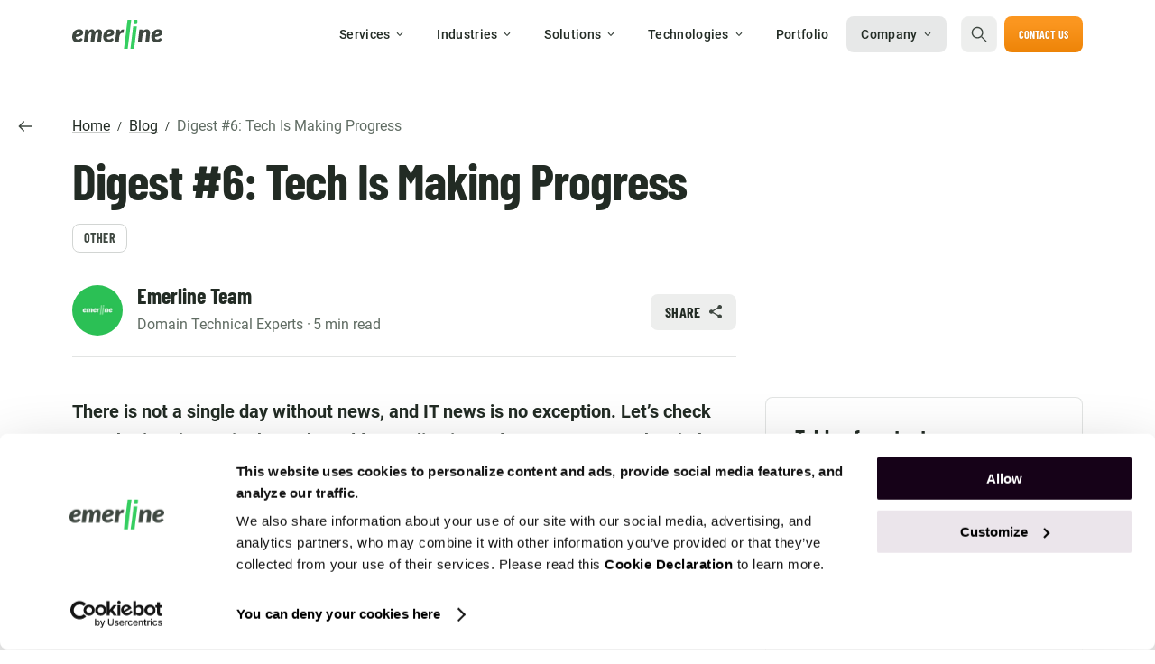

--- FILE ---
content_type: text/html; charset=utf-8
request_url: https://emerline.com/blog/digest-6-tech-is-making-progress
body_size: 29529
content:
<!DOCTYPE html><html lang="en" prefix="og: ogp.me/ns# website: http://ogp.me/ns/website#"><head><meta charset="utf-8"><meta name="description" content="A startup world, cloud trends, DevOps, mobile, UX, software testing, and other tech topics are in our digest"><meta name="msvalidate.01" content="8C6DF0685C109E76DEAA609BD553F2A5"><title>Get a portion of tech news</title><link rel="canonical" href="https://emerline.com/blog/digest-6-tech-is-making-progress"><meta name="facebook-domain-verification" content="hbfa3igznm7s9xxhi9bd6trlunpwqb"><meta property="og:type" content="website"><meta property="og:title" content="Friday tech news is here again!"><meta property="og:description" content="What's new in the world of IT? Check it out now!"><meta property="og:url" content="https://emerline.com/blog/digest-6-tech-is-making-progress"><meta property="og:image" content="https://emerline.com/images/blog/5c2e49930b5987b50754eed25481d96c-ocquqpb6vtcbxl1jjtbn.jpg"><link rel="shortcut icon" href="/static/assets/favicon.ico"><meta name="viewport" content="width=device-width, initial-scale=1.0, maximum-scale=5"><link rel="preload" href="/static/styles/fonts/barlow-condensed-v12-latin-700.woff2" as="font" type="font/woff2" crossorigin><link rel="preload" href="/static/styles/fonts/barlow-condensed-v12-latin-regular.woff2" as="font" type="font/woff2" crossorigin><link rel="preload" href="/static/styles/fonts/barlow-condensed-v12-latin-600italic.woff2" as="font" type="font/woff2" crossorigin><link rel="preload" href="/static/styles/fonts/barlow-condensed-v12-latin-600.woff2" as="font" type="font/woff2" crossorigin><link rel="preload" href="/static/styles/fonts/barlow-condensed-v12-latin-italic.woff2" as="font" type="font/woff2" crossorigin><link rel="preload" href="/static/styles/fonts/roboto-v30-latin-500.woff2" as="font" type="font/woff2" crossorigin><link rel="preload" href="/static/styles/fonts/roboto-v30-latin-700.woff2" as="font" type="font/woff2" crossorigin><link rel="preload" href="/static/styles/fonts/roboto-v30-latin-regular.woff2" as="font" type="font/woff2" crossorigin><link rel="preload" href="/static/css-for-pages/post.css?v=4.6" as="style"><link rel="stylesheet" href="/static/css-for-pages/post.css?v=4.6"><script defer src="/static/vendors/jquery/jquery.min.js"></script><script defer src="/static/vendors/imagesloaded/imagesloaded.pkgd.min.js"></script><script defer src="/static/vendors/slick181/slick.min.js"></script><script defer src="/static/jsmin/main.min.js?v=8.7"></script><script defer src="/static/jsmin-for-pages/jquery.toc.min.js"></script><script defer src="/static/jsmin-for-pages/post.min.js?v=2.3"></script><script>(function (w, d, s, l, i) {
    w[l] = w[l] || [];
    w[l].push({
        'gtm.start':
            new Date().getTime(), event: 'gtm.js'
    });
    var f = d.getElementsByTagName(s)[0],
        j = d.createElement(s), dl = l != 'dataLayer' ? '&l=' + l : '';
    j.async = true;
    j.src =
        'https://www.googletagmanager.com/gtm.js?id=' + i + dl;
    f.parentNode.insertBefore(j, f);
})(window, document, 'script', 'dataLayer', 'GTM-WHJWMZN');
</script></head><body class="preloader-animation-go post-body localization-en" id="body" style="background-color:#fff"><script>var faqBlockContent = [];
var sectionPage = "post";
var serverEnvDev = "";
</script><header class="main-header main-header-new white-header green"><nav class="content"><a class="main-header_logo" href="/" aria-label="Logo-emerline"><div class="main-header_logo-img for-green"></div><div class="main-header_logo-img for-white"></div></a><form class="search-form focus" onSubmit="applySearch(event)" name="searchForm"><div class="search-form-field-wrapper"><input class="search-form-field" type="text" name="search" id="search" placeholder="Search" autocomplete="off"><div class="search-icon _lazy-load-mousemove _lazy-load-background-none"></div><button class="clear-icon-button search-hidden" onclick="searchInputClear()"></button><div class="microphone-switch microphone-switch-background"><div class="microphone-switch-animation" id="microphone-animation"></div></div><button class="_lazy-load-mousemove _lazy-load-background-none microphone-switch microphone-switch-button" onclick="startButton(event)">enable/disable voice input</button></div><div class="searches-popular-wrapper"><div class="popular-searches"><p class="search-gray-text">Popular pages:</p><ul class="popular-searches-list js-popular-searches-list"><li class="item"><a class="link" href="https://emerline.com/services/mobile-development-services"></a><p class="title">Mobile App Development</p><p class="section_popular">services</p></li><li class="item"><a class="link" href="https://emerline.com/services/offshore-development-center"></a><p class="title">Dedicated Development Center </p><p class="section_popular">services</p></li><li class="item"><a class="link" href="https://emerline.com/solutions/emr-ehr"></a><p class="title">EMR and EHR Development</p><p class="section_popular">solutions</p></li><li class="item"><a class="link" href="https://emerline.com/solutions/lms"></a><p class="title">Custom LMS Development</p><p class="section_popular">solutions</p></li></ul><div class="no-results-found js-no-results-areas-found search-hidden"><div class="shape-wrapper"></div><p class="text">No results found</p><p class="search-gray-text">Try to change your request</p></div><div class="search-preloader search-hidden js-preloader js-preloader-form"></div></div><div class="see-results-wrapper"><button class="send-search-button" type="submit"><span class="js-see-results-count">See All results </span><span class="right-arrow _lazy-load-mousemove _lazy-load-background-none"></span></button><button class="right-icon _lazy-load-mousemove _lazy-load-background-none" type="submit">Enter</button></div></div></form><button class="search-button close search-hidden" id="search-button-close" aria-label="search button close"></button><ul class="main-header_menu"><li class="main-header_menu-item _has-child has-child_0"><a class="main-header_menu-item_link" href="/services"><div class="inside"><div class="after-link"></div><p class="main-header_menu-item-link-text">Services</p><i class="fa fa-angle-down main-header_menu-item-arrow" aria-hidden="true"></i></div></a><div class="main-header_menu-child main-header_menu-child-cards"><div class="left-wrapper" id="main-menu-left-wrapper"><div class="item-wrapper item-child-wrapper item-child-wrapper_0 active"><div class="background-wrapper"><div class="_lazy-load-mousemove _lazy-load-background-none text">Custom Development</div><div class="child-content-wrapper"><a class="hyperlink title" href="/services/custom-software-development">Custom Development</a><div class="column-wrapper custom-development"><div class="type-content-wrapper"><div class="type-list-content-wrapper"><div class="type-list-tile-wrapper"><div class="_lazy-load-mousemove icon-hyperlink-wrapper" data-style="background-image:url(/static/assets/menu/services/custom-development/custom-development.svg)"><a class="hyperlink title" href="/services/custom-software-development">Development</a></div><div class="_lazy-load-mousemove icon-hyperlink-wrapper" data-style="background-image:url(/static/assets/menu/services/custom-development/it-consulting.svg)"><a class="hyperlink title" href="/services/it-consulting-services">Consulting</a></div><div class="_lazy-load-mousemove icon-hyperlink-wrapper" data-style="background-image:url(/static/assets/menu/services/custom-development/integration.svg)"><a class="hyperlink title" href="/services/software-integration">Integration</a></div><div class="_lazy-load-mousemove icon-hyperlink-wrapper" data-style="background-image:url(/static/assets/menu/services/custom-development/migration.svg)"><a class="hyperlink title" href="/services/software-migration">Migration</a></div><div class="_lazy-load-mousemove icon-hyperlink-wrapper" data-style="background-image:url(/static/assets/menu/services/custom-development/software-modernisation.svg)"><a class="hyperlink title" href="/services/application-modernization">Modernization</a></div><div class="_lazy-load-mousemove icon-hyperlink-wrapper" data-style="background-image:url(/static/assets/menu/services/custom-development/other-services.svg)"><a class="hyperlink title" href="/services/software-prototyping">Prototyping</a></div><div class="_lazy-load-mousemove icon-hyperlink-wrapper" data-style="background-image:url(/static/assets/menu/services/custom-development/maintenance-support.svg)"><a class="hyperlink title" href="/services/software-development-outsourcing">Outsourcing Services</a></div><div class="_lazy-load-mousemove icon-hyperlink-wrapper" data-style="background-image:url(/static/assets/menu/services/custom-development/delivery.svg)"><a class="hyperlink title" href="/services/product-development">Product Development</a></div><div class="_lazy-load-mousemove icon-hyperlink-wrapper" data-style="background-image:url(/static/assets/menu/services/custom-development/cloud-app-development.svg)"><a class="hyperlink title" href="/services/cloud-application-development">Cloud</a></div></div></div></div><div class="type-content-wrapper"><div class="type-list-content-wrapper wrapper-lists"><div class="type-list-tile-wrapper"><div class="_lazy-load-mousemove icon-hyperlink-wrapper sub-list" data-style="background-image:url(/static/assets/menu/services/custom-development/mobile-development.svg)"><a class="hyperlink title" href="/services/mobile-development-services">Mobile Development</a></div><div class="sub-list-wrapper"><a class="link-item-child text" href="/services/mobile-development-services/ios">iOS Apps</a><a class="link-item-child text" href="/services/mobile-development-services/android">Android Apps</a><a class="link-item-child text" href="/services/mobile-development-services/cross-platform-app-development">Cross-Platform Apps</a><a class="link-item-child text" href="/services/design-services/mobile-app-design">Mobile App Design</a><a class="link-item-child text" href="/services/mobile-development-services/enterprise">Enterprise Apps</a></div><div class="_lazy-load-mousemove icon-hyperlink-wrapper sub-list" data-style="background-image:url(/static/assets/menu/services/custom-development/design-services.svg)"><a class="hyperlink title" href="/services/design-services">Design Services</a></div><div class="sub-list-wrapper"><a class="link-item-child text" href="/services/design-services/web-design">Web Design</a><a class="link-item-child text" href="/services/design-services/3d-design">3d Design</a><a class="link-item-child text" href="/services/design-services/ui-ux-design">UI/UX Design</a><a class="link-item-child text" href="/services/design-services/ux-research">UX Research</a></div></div><div class="type-list-tile-wrapper"><div class="_lazy-load-mousemove icon-hyperlink-wrapper sub-list" data-style="background-image:url(/static/assets/menu/services/custom-development/web-development.svg)"><a class="hyperlink title" href="/services/web-development-services">Web Development</a></div><div class="sub-list-wrapper"><a class="link-item-child text" href="/services/web-development-services/website-development">Website</a><a class="link-item-child text" href="/services/web-development-services/web-portal-development">Web Portals</a><a class="link-item-child text" href="/services/web-application-development">Web Applications</a><a class="link-item-child text" href="/industries/e-commerce/b2b-marketplace-development">Marketplaces</a><a class="link-item-child text" href="/services/progressive-web-app-development">PWA</a></div><div class="_lazy-load-mousemove icon-hyperlink-wrapper sub-list" data-style="background-image:url(/static/assets/menu/services/custom-development/other-services.svg)"><a class="hyperlink title" href="/services">Other Services</a></div><div class="sub-list-wrapper"><a class="link-item-child text" href="/services/qa-services">QA Services</a><a class="link-item-child text" href="/services/qa-services/qa-consulting">QA Consulting</a><a class="link-item-child text" href="/services/qa-services/manual-testing">Manual Testing</a><a class="link-item-child text" href="/services/qa-services/automated-testing">Automated Testing</a></div></div><div class="type-list-tile-wrapper"><div class="_lazy-load-mousemove icon-hyperlink-wrapper sub-list" data-style="background-image:url(/static/assets/menu/services/custom-development/innovative-services.svg)"><a class="hyperlink title" href="/services">Innovative Services</a></div><div class="sub-list-wrapper"><a class="link-item-child text" href="/services/data-science-services">Data Science</a><a class="link-item-child text" href="/services/ai-development-company">Artificial Intelligence</a><a class="link-item-child text" href="/solutions/ai-ml">Machine Learning</a><a class="link-item-child text" href="/solutions/ar">Augmented Reality</a><a class="link-item-child text" href="/solutions/iot">IoT</a></div><div class="_lazy-load-mousemove icon-hyperlink-wrapper sub-list" data-style="background-image:url(/static/assets/menu/services/custom-development/dedicated-teams.svg)"><a class="hyperlink title" href="/company/ecosystem-partners">Partnerships</a></div><div class="sub-list-wrapper"><a class="link-item-child text" href="/company/ecosystem-partners">Amazon</a><a class="link-item-child text" href="/company/ecosystem-partners">Microsoft</a><a class="link-item-child text" href="/company/ecosystem-partners">Google</a><a class="link-item-child text" href="/company/ecosystem-partners">ServiceNow</a></div></div></div></div></div></div></div></div><div class="item-wrapper item-child-wrapper"><div class="background-wrapper"><div class="_lazy-load-mousemove _lazy-load-background-none text">Artificial Intelligence</div><div class="child-content-wrapper"><a class="hyperlink title" href="/services/ai-development-company">Artificial Intelligence</a><div class="column-wrapper artificial-intelligence"><div class="type-content-wrapper"><div class="title type-title">services</div><div class="type-list-content-wrapper"><div class="type-list-tile-wrapper"><div class="_lazy-load-mousemove icon-hyperlink-wrapper" data-style="background-image:url(/static/assets/menu/services/artificial-intelligence/ai-consulting.svg)"><a class="hyperlink title" href="/services/ai-development-company/ai-consulting">AI Consulting</a></div><div class="_lazy-load-mousemove icon-hyperlink-wrapper" data-style="background-image:url(/static/assets/menu/services/artificial-intelligence/ai-development.svg)"><a class="hyperlink title" href="/services/ai-development-company">AI Development</a></div><div class="_lazy-load-mousemove icon-hyperlink-wrapper" data-style="background-image:url(/static/assets/menu/services/artificial-intelligence/ai-app-development.svg)"><a class="hyperlink title" href="/services/ai-app-development">AI App Development</a></div><div class="_lazy-load-mousemove icon-hyperlink-wrapper" data-style="background-image:url(/static/assets/menu/services/artificial-intelligence/ai-integration.svg)"><a class="hyperlink title" href="/services/ai-development-company/ai-integration">AI Integration</a></div><div class="_lazy-load-mousemove icon-hyperlink-wrapper" data-style="background-image:url(/static/assets/menu/services/artificial-intelligence/ai-exploration-workshop.svg)"><a class="hyperlink title" href="/services/ai-development-company/ai-workshop">AI Exploration Workshop</a></div><div class="_lazy-load-mousemove icon-hyperlink-wrapper" data-style="background-image:url(/static/assets/menu/services/artificial-intelligence/generative-ai.svg)"><a class="hyperlink title" href="/services/ai-development-company/generative-ai">Generative AI</a></div></div></div></div><div class="type-content-wrapper"><div class="type-list-content-wrapper wrapper-cards"><div class="type-list-tile-wrapper"><div class="menu-services-card-wrapper"><div class="_lazy-load-mousemove icon" data-style="background-image:url(/static/assets/menu/services/artificial-intelligence/artificial-intelligence.webp)"></div><div class="text-wrapper"><a class="title-link" href="/services/ai-development-company"><div class="title">Artificial Intelligence</div></a><p class="card-text">With our end-to-end AI development expertise, we provide comprehensive services, crafting custom AI solutions from your idea to implementation.</p></div><div class="arrow arrow-white _lazy-load-mousemove _lazy-load-background-none"></div><div class="arrow arrow-black _lazy-load-mousemove _lazy-load-background-none"></div></div></div></div></div></div></div></div></div><div class="item-wrapper item-child-wrapper"><div class="background-wrapper"><div class="_lazy-load-mousemove _lazy-load-background-none text">Data Management</div><div class="child-content-wrapper"><a class="hyperlink title" href="/services/data-management">Data Management</a><div class="column-wrapper data-management"><div class="type-content-wrapper"><div class="title type-title">services</div><div class="type-list-content-wrapper"><div class="type-list-tile-wrapper"><div class="_lazy-load-mousemove icon-hyperlink-wrapper" data-style="background-image:url(/static/assets/menu/services/custom-development/it-consulting.svg)"><div class="hyperlink title without-link">Data Consulting</div></div><div class="_lazy-load-mousemove icon-hyperlink-wrapper" data-style="background-image:url(/static/assets/menu/industries/ecommerce-icon/integrations.svg)"><div class="hyperlink title without-link">Data Architecture</div></div><div class="_lazy-load-mousemove icon-hyperlink-wrapper" data-style="background-image:url(/static/assets/menu/industries/ecommerce-icon/migration.svg)"><a class="hyperlink title" href="/services/data-migration">Data Migration</a></div><div class="_lazy-load-mousemove icon-hyperlink-wrapper" data-style="background-image:url(/static/assets/menu/services/custom-development/integration.svg)"><div class="hyperlink title without-link">Data Integration</div></div><div class="_lazy-load-mousemove icon-hyperlink-wrapper" data-style="background-image:url(/static/assets/menu/industries/ecommerce-icon/desktop-and-bag.svg)"><a class="hyperlink title" href="/services/data-analytics">Data Analytics</a></div></div></div></div><div class="type-content-wrapper"><div class="title type-title">platforms</div><div class="type-list-content-wrapper"><div class="type-list-tile-wrapper"><div class="_lazy-load-mousemove icon-hyperlink-wrapper sub-list" data-style="background-image:url(/static/assets/menu/services/data-management/statistics.svg)"><a class="hyperlink title" href="/services/data-analytics">Data analytics</a></div><div class="sub-list-wrapper"><div class="link-item-child text without-link bold-item">Power BI</div><a class="link-item-child text" href="/services/power-bi-consulting">Power BI Consulting</a><a class="link-item-child text" href="/services/power-bi">Power BI Implementation</a><a class="link-item-child text" href="/services/power-bi-dashboard-development">Power BI Dashboards Development</a><a class="link-item-child text" href="/services/power-bi-managed-services">Power BI Managed Services</a><div class="link-item-child text without-link bold-item">Tableau</div><a class="link-item-child text" href="/services/tableau-consulting">Tableau Consulting</a><a class="link-item-child text" href="/services/tableau-implementation">Tableau Implementation</a><div class="link-item-child text without-link bold-item">Looker</div><a class="link-item-child text" href="/services/looker-integration">Looker Integration</a></div></div><div class="type-list-tile-wrapper"><div class="_lazy-load-mousemove icon-hyperlink-wrapper sub-list" data-style="background-image:url(/static/assets/menu/services/data-management/database.svg)"><div class="hyperlink title without-link">Database Services</div></div><div class="sub-list-wrapper"><a class="link-item-child text" href="/technologies/database">Database Development</a><a class="link-item-child text" href="/services/database-consulting">Database Consulting</a></div><div class="_lazy-load-mousemove icon-hyperlink-wrapper sub-list" data-style="background-image:url(/static/assets/menu/services/data-management/engineering.svg)"><a class="hyperlink title" href="/services/data-warehouse-migration">Data Engineering</a></div><div class="sub-list-wrapper"><a class="link-item-child text" href="/services/data-warehouse-migration">Data Warehouse Migration</a><a class="link-item-child text" href="/services/storage-migration">Storage Migration</a><a class="link-item-child text" href="/services/data-cleansing-services">Data Cleansing</a><a class="link-item-child text" href="/services/databricks-consulting">Databricks Consulting</a></div></div></div></div></div></div></div></div><div class="item-wrapper item-child-wrapper"><div class="background-wrapper"><div class="_lazy-load-mousemove _lazy-load-background-none text">Startup Development</div><div class="child-content-wrapper"><a class="hyperlink title" href="/services/startup-development-services">Startup Development</a><div class="column-wrapper startup-development"><div class="type-content-wrapper"><div class="title type-title">services</div><div class="type-list-content-wrapper"><div class="type-list-tile-wrapper"><div class="_lazy-load-mousemove icon-hyperlink-wrapper" data-style="background-image:url(/static/assets/menu/services/startup-development/startup-consulting.svg)"><a class="hyperlink title" href="/services/startup-development-services/consulting">Startup Consulting</a></div><div class="_lazy-load-mousemove icon-hyperlink-wrapper" data-style="background-image:url(/static/assets/menu/services/startup-development/discovery-phase.svg)"><a class="hyperlink title" href="/services/discovery-phase">Discovery Phase</a></div><div class="_lazy-load-mousemove icon-hyperlink-wrapper" data-style="background-image:url(/static/assets/menu/services/startup-development/poc-development.svg)"><a class="hyperlink title" href="/services/startup-development-services/poc-development">PoC Development</a></div><div class="_lazy-load-mousemove icon-hyperlink-wrapper" data-style="background-image:url(/static/assets/menu/services/startup-development/mvp-development.svg)"><a class="hyperlink title" href="/services/startup-development-services/mvp-development">MVP Development</a></div><div class="_lazy-load-mousemove icon-hyperlink-wrapper" data-style="background-image:url(/static/assets/menu/services/startup-development/app-development.svg)"><a class="hyperlink title" href="/services/startup-development-services/startup-app-development">App Development</a></div><div class="_lazy-load-mousemove icon-hyperlink-wrapper" data-style="background-image:url(/static/assets/menu/services/startup-development/web-design.svg)"><a class="hyperlink title" href="/services/startup-development-services/web-design">Web Design</a></div></div></div></div><div class="type-content-wrapper"><div class="type-list-content-wrapper wrapper-cards"><div class="type-list-tile-wrapper"><div class="menu-services-card-wrapper"><div class="_lazy-load-mousemove icon" data-style="background-image:url(/static/assets/menu/services/startup-development/startup-development.webp)"></div><div class="text-wrapper"><a class="title-link" href="/services/startup-development-services"><div class="title">Startup Development</div></a><p class="card-text">Leveraging our expert end-to-end startup development, we offer complete services, designing custom solutions from MVP to market growth.</p></div><div class="arrow arrow-white _lazy-load-mousemove _lazy-load-background-none"></div><div class="arrow arrow-black _lazy-load-mousemove _lazy-load-background-none"></div></div></div></div></div></div></div></div></div><div class="item-wrapper item-child-wrapper"><div class="background-wrapper"><div class="_lazy-load-mousemove _lazy-load-background-none text">Microsoft</div><div class="child-content-wrapper"><a class="hyperlink title" href="/services/microsoft-solutions-partner">Microsoft</a><div class="column-wrapper microsoft"><div class="type-content-wrapper"><div class="title type-title">services</div><div class="type-list-content-wrapper"><div class="type-list-tile-wrapper"><div class="_lazy-load-mousemove icon-hyperlink-wrapper" data-style="background-image:url(/static/assets/menu/services/microsoft/talk-star.svg)"><a class="hyperlink title" href="/services/microsoft-consulting">Microsoft Consulting</a></div><div class="_lazy-load-mousemove icon-hyperlink-wrapper" data-style="background-image:url(/static/assets/menu/services/custom-development/custom-development.svg)"><a class="hyperlink title" href="/services/microsoft-development">Microsoft Development</a></div><div class="_lazy-load-mousemove icon-hyperlink-wrapper" data-style="background-image:url(/static/assets/menu/services/microsoft/integrations.svg)"><a class="hyperlink title" href="/services/microsoft-integration">Microsoft Integration</a></div><div class="_lazy-load-mousemove icon-hyperlink-wrapper" data-style="background-image:url(/static/assets/menu/services/custom-development/integration.svg)"><a class="hyperlink title" href="/services/microsoft-implementation">Microsoft Implementation</a></div><div class="_lazy-load-mousemove icon-hyperlink-wrapper" data-style="background-image:url(/static/assets/menu/services/microsoft/manufacturing.svg)"><a class="hyperlink title" href="/services/microsoft-customization">Microsoft Customization</a></div><div class="_lazy-load-mousemove icon-hyperlink-wrapper" data-style="background-image:url(/static/assets/menu/services/microsoft/security.svg)"><a class="hyperlink title" href="/services/microsoft-security">Microsoft Security</a></div><div class="_lazy-load-mousemove icon-hyperlink-wrapper" data-style="background-image:url(/static/assets/menu/services/microsoft/frontend.svg)"><a class="hyperlink title" href="/services/microsoft-managed-services">Microsoft Managed Services</a></div></div></div></div><div class="type-content-wrapper"><div class="title type-title">solutions</div><div class="type-list-content-wrapper"><div class="type-list-tile-wrapper"><div class="_lazy-load-mousemove icon-hyperlink-wrapper sub-list" data-style="background-image:url(/static/assets/menu/services/microsoft/ms-power-platform.svg)"><a class="hyperlink title" href="/services/power-platform">Microsoft Power Platform</a></div><div class="sub-list-wrapper"><a class="link-item-child text" href="/services/microsoft-power-apps">Power Apps</a><a class="link-item-child text" href="/services/microsoft-power-automate">Power Automate</a><a class="link-item-child text" href="/services/power-bi">Power BI</a><a class="link-item-child text" href="/services/microsoft-power-pages">Power Pages</a></div><div class="_lazy-load-mousemove icon-hyperlink-wrapper sub-list" data-style="background-image:url(/static/assets/menu/services/microsoft/database.svg)"><div class="hyperlink title without-link">Data &amp; Analytics</div></div><div class="sub-list-wrapper"><a class="link-item-child text" href="/services/microsoft-fabric">Microsoft Fabric</a><a class="link-item-child text" href="/services/microsoft-dataverse-services">Microsoft Dataverse</a></div><div class="_lazy-load-mousemove icon-hyperlink-wrapper sub-list" data-style="background-image:url(/static/assets/menu/services/microsoft/ai.svg)"><div class="hyperlink title without-link">AI</div></div><div class="sub-list-wrapper"><a class="link-item-child text" href="/services/microsoft-copilot-studio">Microsoft Copilot</a></div></div><div class="type-list-tile-wrapper"><div class="_lazy-load-mousemove icon-hyperlink-wrapper sub-list" data-style="background-image:url(/static/assets/menu/services/microsoft/desktop-and-star.svg)"><div class="hyperlink title without-link">Digital Workplace</div></div><div class="sub-list-wrapper"><a class="link-item-child text" href="/services/microsoft-teams">Microsoft Teams</a><a class="link-item-child text" href="/services/sharepoint-consulting">SharePoint</a></div><div class="_lazy-load-mousemove icon-hyperlink-wrapper sub-list" data-style="background-image:url(/static/assets/menu/services/microsoft/ms-azure.svg)"><div class="hyperlink title without-link">Azure</div></div><div class="sub-list-wrapper"><a class="link-item-child text" href="/services/azure-cloud-consulting">Azure Cloud Consulting</a><a class="link-item-child text" href="/services/azure-infrastructure-migration">Azure Infrastructure Migration</a><a class="link-item-child text" href="/services/kubernetes-on-azure">Kubernetes on Azure</a></div><div class="_lazy-load-mousemove icon-hyperlink-wrapper sub-list" data-style="background-image:url(/static/assets/menu/services/microsoft/window-and-code.svg)"><div class="hyperlink title without-link">Custom Development</div></div><div class="sub-list-wrapper"><a class="link-item-child text" href="/technologies/net">.NET Services</a><a class="link-item-child text" href="/services/net-audit-performance-optimization">.NET Audit and Performance Optimization</a><a class="link-item-child text" href="/services/net-developers">Hire .Net Developers</a></div></div></div></div></div></div></div></div><div class="item-wrapper item-child-wrapper"><div class="background-wrapper"><div class="_lazy-load-mousemove _lazy-load-background-none text">Cloud</div><div class="child-content-wrapper"><a class="hyperlink title" href="/services/cloud-application-development">Cloud</a><div class="column-wrapper cloud"><div class="type-content-wrapper"><div class="title type-title">services</div><div class="type-list-content-wrapper"><div class="type-list-tile-wrapper"><div class="_lazy-load-mousemove icon-hyperlink-wrapper" data-style="background-image:url(/static/assets/menu/services/cloud/consulting.svg)"><div class="hyperlink title without-link">Cloud Consulting</div></div><div class="_lazy-load-mousemove icon-hyperlink-wrapper" data-style="background-image:url(/static/assets/menu/services/cloud/cloud.svg)"><a class="hyperlink title" href="/services/cloud-application-development">Cloud Application Development</a></div><div class="_lazy-load-mousemove icon-hyperlink-wrapper" data-style="background-image:url(/static/assets/menu/services/cloud/cloud-migration.svg)"><a class="hyperlink title" href="/services/on-premise-to-cloud-migration">On-Premise to Cloud Migration</a></div></div></div></div><div class="type-content-wrapper"><div class="title type-title">areas</div><div class="type-list-content-wrapper"><div class="type-list-tile-wrapper"><div class="_lazy-load-mousemove icon-hyperlink-wrapper sub-list" data-style="background-image:url(/static/assets/menu/services/cloud/migration.svg)"><a class="hyperlink title" href="/services/migration-consulting">Strategic Migration</a></div><div class="sub-list-wrapper"><a class="link-item-child text" href="/services/data-migration">Data Migration</a><a class="link-item-child text" href="/services/data-warehouse-migration">Data Warehouse Migration</a><a class="link-item-child text" href="/services/storage-migration">Storage Migration</a><a class="link-item-child text" href="/services/application-migration">Application Migration</a><a class="link-item-child text" href="/services/erp-migration">ERP Migration</a></div></div><div class="type-list-tile-wrapper"><div class="_lazy-load-mousemove icon-hyperlink-wrapper sub-list" data-style="background-image:url(/static/assets/menu/services/cloud/platforms.svg)"><div class="hyperlink title without-link">Platforms</div></div><div class="sub-list-wrapper"><a class="link-item-child text" href="/services/azure-infrastructure-migration">Azure</a><div class="link-item-child text without-link">AWS</div><div class="link-item-child text without-link">GCP</div></div></div></div></div></div></div></div></div><div class="item-wrapper item-child-wrapper"><div class="background-wrapper"><div class="_lazy-load-mousemove _lazy-load-background-none text">Local Services</div><div class="child-content-wrapper"><a class="hyperlink title" href="/services/software-development-company-california">Local Services</a><div class="column-wrapper local-services"><div class="type-content-wrapper"><div class="title type-title">services</div><div class="type-list-content-wrapper"><div class="type-list-tile-wrapper"><div class="_lazy-load-mousemove icon-hyperlink-wrapper" data-style="background-image:url(/static/assets/menu/services/local-services/custom-development-california.svg)"><a class="hyperlink title" href="/services/software-development-company-california">Custom Development in California</a></div><div class="_lazy-load-mousemove icon-hyperlink-wrapper" data-style="background-image:url(/static/assets/menu/services/local-services/mobile-app-development-california.svg)"><a class="hyperlink title" href="/services/mobile-app-development-california">Mobile App Development in California</a></div><div class="_lazy-load-mousemove icon-hyperlink-wrapper" data-style="background-image:url(/static/assets/menu/services/local-services/startup.svg)"><a class="hyperlink title" href="/services/startup-development-services-california">Startup Services in California</a></div><div class="_lazy-load-mousemove icon-hyperlink-wrapper" data-style="background-image:url(/static/assets/menu/services/local-services/statistics.svg)"><a class="hyperlink title" href="/services/business-intelligence-consulting-california">BI Consulting in California</a></div><div class="_lazy-load-mousemove icon-hyperlink-wrapper" data-style="background-image:url(/static/assets/menu/services/local-services/ai-development-company-california.svg)"><a class="hyperlink title" href="/services/ai-development-company-california">AI Development Company in California</a></div><div class="_lazy-load-mousemove icon-hyperlink-wrapper" data-style="background-image:url(/static/assets/menu/services/local-services/ai-chatbot-development-california.svg)"><a class="hyperlink title" href="/solutions/ai-chatbot-development-company-california">AI Chatbot Development in California</a></div></div></div></div><div class="type-content-wrapper"><div class="type-list-content-wrapper wrapper-cards"><div class="type-list-tile-wrapper"><div class="menu-services-card-wrapper"><div class="_lazy-load-mousemove icon" data-style="background-image:url(/static/assets/menu/services/local-services/local-services.webp)"></div><div class="text-wrapper"><a class="title-link" href="/services/software-development-company-california"><div class="title">Local Services</div></a><p class="card-text">Your California-based partner for custom development. We build high-quality, tailored software solutions for your success.</p></div><div class="arrow arrow-white _lazy-load-mousemove _lazy-load-background-none"></div><div class="arrow arrow-black _lazy-load-mousemove _lazy-load-background-none"></div></div></div></div></div></div></div></div></div><div class="js-item-wrapper"></div></div></div></li><li class="main-header_menu-item _has-child has-child_1"><a class="main-header_menu-item_link" href="/industries"><div class="inside"><div class="after-link"></div><p class="main-header_menu-item-link-text">Industries</p><i class="fa fa-angle-down main-header_menu-item-arrow" aria-hidden="true"></i></div></a><div class="main-header_menu-child main-header_menu-child-cards"><div class="left-wrapper" id="main-menu-left-wrapper"><div class="item-wrapper item-child-wrapper item-child-wrapper_0 active"><div class="background-wrapper"><div class="_lazy-load-mousemove _lazy-load-background-none text">E-Commerce</div><div class="child-content-wrapper"><a class="hyperlink title" href="/industries/e-commerce">E-Commerce</a><div class="column-wrapper e-commerce"><div class="type-content-wrapper"><div class="title type-title">services</div><div class="type-list-content-wrapper"><div class="type-list-tile-wrapper"><div class="_lazy-load-mousemove icon-hyperlink-wrapper" data-style="background-image:url(/static/assets/menu/industries/ecommerce-icon/custom-development.svg)"><a class="hyperlink title" href="/industries/e-commerce/custom-e-commerce-development-services">Custom Development</a></div><div class="_lazy-load-mousemove icon-hyperlink-wrapper" data-style="background-image:url(/static/assets/menu/industries/ecommerce-icon/integrations.svg)"><a class="hyperlink title" href="/industries/e-commerce/integration-services">Integration</a></div><div class="_lazy-load-mousemove icon-hyperlink-wrapper" data-style="background-image:url(/static/assets/menu/industries/ecommerce-icon/migration.svg)"><a class="hyperlink title" href="/industries/e-commerce/migration-services">Migration</a></div><div class="_lazy-load-mousemove icon-hyperlink-wrapper" data-style="background-image:url(/static/assets/menu/industries/ecommerce-icon/app-development.svg)"><a class="hyperlink title" href="/industries/e-commerce/app-development">App Development</a></div><div class="_lazy-load-mousemove icon-hyperlink-wrapper" data-style="background-image:url(/static/assets/menu/industries/ecommerce-icon/desktop-and-bag.svg)"><a class="hyperlink title" href="/industries/e-commerce/website-development">Website Development</a></div><div class="_lazy-load-mousemove icon-hyperlink-wrapper" data-style="background-image:url(/static/assets/menu/industries/ecommerce-icon/marketplace.svg)"><a class="hyperlink title" href="/industries/e-commerce/marketplace-development">Marketplace Development</a></div><div class="_lazy-load-mousemove icon-hyperlink-wrapper" data-style="background-image:url(/static/assets/menu/industries/ecommerce-icon/b2b.svg)"><a class="hyperlink title" href="/industries/e-commerce/b2b-marketplace-development">B2B Marketplace Development</a></div><div class="_lazy-load-mousemove icon-hyperlink-wrapper" data-style="background-image:url(/static/assets/menu/industries/ecommerce-icon/communication.svg)"><a class="hyperlink title" href="/solutions/ai-chatbot-development-for-ecommerce">AI Chatbots for E-Commerce</a></div></div></div></div><div class="type-content-wrapper"><div class="title type-title">platforms</div><div class="type-list-content-wrapper"><div class="type-list-tile-wrapper"><div class="_lazy-load-mousemove icon-hyperlink-wrapper sub-list" data-style="background-image:url(/static/assets/menu/industries/ecommerce-icon/magento.svg)"><a class="hyperlink title" href="/industries/e-commerce/magento-development">Magento</a></div><div class="sub-list-wrapper"><a class="link-item-child text" href="/industries/e-commerce/magento-development-services">Custom Development</a><a class="link-item-child text" href="/industries/e-commerce/magento-website-development">Website Development</a><a class="link-item-child text" href="/industries/e-commerce/magento-theme-development">Theme Development</a><a class="link-item-child text" href="/industries/e-commerce/hire-dedicated-magento-developers">Hire Dedicated Developers</a><a class="link-item-child text" href="/industries/e-commerce/magento-consulting-services">Consulting</a><a class="link-item-child text" href="/industries/e-commerce/magento-migration">Migration</a><a class="link-item-child text" href="/industries/e-commerce/magento-integration-services">Integration</a><a class="link-item-child text" href="/industries/e-commerce/hyva-theme-development">Hyvä Development</a><a class="link-item-child text" href="/industries/e-commerce/magento-support-and-maintenance">Support and Maintenance</a><a class="link-item-child text" href="/industries/e-commerce/magento-upgrade-services">Upgrade Service</a><a class="link-item-child text" href="/industries/e-commerce/magento-1-to-2-migration">Magento 1 to 2 Migration</a></div></div><div class="type-list-tile-wrapper"><div class="_lazy-load-mousemove icon-hyperlink-wrapper sub-list" data-style="background-image:url(/static/assets/menu/industries/ecommerce-icon/adobe.svg)"><a class="hyperlink title" href="/industries/e-commerce/adobe-commerce-development-services">Adobe Commerce Development</a></div><div class="sub-list-wrapper"><a class="link-item-child text" href="/industries/e-commerce/adobe-commerce-migration-services">Adobe Commerce Migration Services</a><a class="link-item-child text" href="/industries/e-commerce/magento-answers">Frequently Asked Questions</a></div><div class="_lazy-load-mousemove icon-hyperlink-wrapper sub-list" data-style="background-image:url(/static/assets/menu/industries/ecommerce-icon/bigcommerce.svg)"><a class="hyperlink title" href="/industries/e-commerce/bigcommerce-development-services">BigCommerce Development</a></div><div class="sub-list-wrapper"><a class="link-item-child text" href="/industries/e-commerce/bigcommerce-app-development">App Development</a><a class="link-item-child text" href="/industries/e-commerce/bigcommerce-to-adobe-commerce-migration">BigCommerce to Adobe Commerce Migration</a><a class="link-item-child text" href="/industries/e-commerce/magento-to-bigcommerce-migration">Magento to BigCommerce Migration</a></div><div class="_lazy-load-mousemove icon-hyperlink-wrapper sub-list" data-style="background-image:url(/static/assets/menu/industries/ecommerce-icon/shopify.svg)"><a class="hyperlink title" href="/industries/e-commerce/shopify-web-development-services">Shopify Development</a></div><div class="sub-list-wrapper"><a class="link-item-child text" href="/industries/e-commerce/shopify-app-development-services">App Development</a><a class="link-item-child text" href="/industries/e-commerce/shopify-migration-services">Shopify migration</a></div></div></div></div></div></div></div></div><div class="item-wrapper item-child-wrapper"><div class="background-wrapper"><div class="_lazy-load-mousemove _lazy-load-background-none text">Manufacturing</div><div class="child-content-wrapper"><a class="hyperlink title" href="/industries/manufacturing">Manufacturing</a><div class="column-wrapper manufacturing"><div class="type-content-wrapper"><div class="title type-title">services</div><div class="type-list-content-wrapper"><div class="type-list-tile-wrapper"><div class="_lazy-load-mousemove icon-hyperlink-wrapper" data-style="background-image:url(/static/assets/menu/industries/manufacturing-icon/system-and-settings.svg)"><a class="hyperlink title" href="/industries/custom-manufacturing-software-solutions">Custom Software Development</a></div><div class="_lazy-load-mousemove icon-hyperlink-wrapper" data-style="background-image:url(/static/assets/menu/industries/manufacturing-icon/predict.svg)"><a class="hyperlink title" href="/solutions/predictive-maintenance-software-for-manufacturing">Predictive Maintenance Software</a></div><div class="_lazy-load-mousemove icon-hyperlink-wrapper" data-style="background-image:url(/static/assets/menu/industries/manufacturing-icon/monitoring.svg)"><a class="hyperlink title" href="/solutions/machine-monitoring-software">AI Machine Monitoring Software</a></div><div class="_lazy-load-mousemove icon-hyperlink-wrapper" data-style="background-image:url(/static/assets/menu/industries/manufacturing-icon/factory-tubes.svg)"><a class="hyperlink title" href="/solutions/condition-monitoring-software">AI Condition Monitoring Software</a></div><div class="_lazy-load-mousemove icon-hyperlink-wrapper" data-style="background-image:url(/static/assets/menu/industries/manufacturing-icon/factory-prod-line.svg)"><a class="hyperlink title" href="/solutions/manufacturing-execution-system">Manufacturing Execution System</a></div><div class="_lazy-load-mousemove icon-hyperlink-wrapper" data-style="background-image:url(/static/assets/menu/industries/manufacturing-icon/ai-chat.svg)"><a class="hyperlink title" href="/solutions/manufacturing-chatbots">Manufacturing Chatbots</a></div></div></div></div><div class="type-content-wrapper"><div class="title-wrapper"><div class="title type-title">featured case studies</div><a class="title view-all" href="/portfolio">view all</a></div><div class="type-list-content-wrapper wrapper-cards"><div class="type-list-tile-wrapper"><a class="case-wrapper-link" href="/portfolio/digital-transformation-for-lubricant-manufacturer"><div class="_lazy-load-mousemove background" data-style="background-image:url(/static/assets/menu/industries/manufacturing-icon/_fuchs.webp)"><div class="blur"></div></div><div class="title">FUCHS: Digital Transformation of Enterprise Processes</div><div class="simple-text">Reimagined key enterprise management for FUCHS, the world’s top independent lubricant supplier, enabling unprecedented productivity.</div></a></div><div class="type-list-tile-wrapper"><a class="case-wrapper-link" href="/portfolio/predictive-maintenance-solution-for-iron-and-mining-company"><div class="_lazy-load-mousemove background" data-style="background-image:url(/static/assets/menu/industries/manufacturing-icon/maintenance_platform.webp)"><div class="blur"></div></div><div class="title">Full-scale Predictive Maintenance Platform</div><div class="simple-text">Integrated a full-scale predictive maintenance solution, reimagining technical maintenance workflows for a large iron &amp; mining manufacturer.</div></a></div></div></div></div></div></div></div><div class="item-wrapper item-child-wrapper"><div class="background-wrapper"><div class="_lazy-load-mousemove _lazy-load-background-none text">Healthcare</div><div class="child-content-wrapper"><a class="hyperlink title" href="/industries/healthcare">Healthcare</a><div class="column-wrapper healthcare"><div class="type-content-wrapper"><div class="title type-title">services</div><div class="type-list-content-wrapper"><div class="type-list-tile-wrapper"><div class="_lazy-load-mousemove icon-hyperlink-wrapper" data-style="background-image:url(/static/assets/menu/industries/healthcare-icon/team.svg)"><a class="hyperlink title" href="/services/healthcare-consulting">Consulting</a></div><div class="_lazy-load-mousemove icon-hyperlink-wrapper" data-style="background-image:url(/static/assets/menu/industries/healthcare-icon/mobile-and-health.svg)"><a class="hyperlink title" href="/services/healthcare-mobile-app-development">App Development</a></div><div class="_lazy-load-mousemove icon-hyperlink-wrapper" data-style="background-image:url(/static/assets/menu/industries/healthcare-icon/window-and-health.svg)"><a class="hyperlink title" href="/solutions/emr-ehr">EMR / EHR Software Development</a></div><div class="_lazy-load-mousemove icon-hyperlink-wrapper" data-style="background-image:url(/static/assets/menu/industries/healthcare-icon/health.svg)"><a class="hyperlink title" href="/solutions/telehealth">Telehealth Software Development</a></div><div class="_lazy-load-mousemove icon-hyperlink-wrapper" data-style="background-image:url(/static/assets/menu/industries/manufacturing-icon/ai-chat.svg)"><a class="hyperlink title" href="/solutions/ai-chatbot-development-for-healthcare">AI Chatbots for Healthcare</a></div></div></div></div><div class="type-content-wrapper"><div class="title-wrapper"><div class="title type-title">featured case studies</div><a class="title view-all" href="/portfolio">view all</a></div><div class="type-list-content-wrapper wrapper-cards"><div class="type-list-tile-wrapper"><a class="case-wrapper-link" href="/portfolio/uber-like-app-for-doctors"><div class="_lazy-load-mousemove background" data-style="background-image:url(/static/assets/menu/industries/healthcare-icon/uber_like.webp)"><div class="blur"></div></div><div class="title">Uber-Like App for Doctors with Custom EMR</div><div class="simple-text">A healthcare system for doctors that consists of a web app, mobile app, and custom EMR system.</div></a></div><div class="type-list-tile-wrapper"><a class="case-wrapper-link" href="/portfolio/ai-powered-medical-app"><div class="_lazy-load-mousemove background" data-style="background-image:url(/static/assets/menu/industries/healthcare-icon/ai_powered_medical.webp)"><div class="blur"></div></div><div class="title">AI-Powered Medical Surgery Recording App</div><div class="simple-text">The recording iOS application that captures video and accurately detects sounds and objects.</div></a></div></div></div></div></div></div></div><div class="item-wrapper item-child-wrapper"><div class="background-wrapper"><div class="_lazy-load-mousemove _lazy-load-background-none text">Fintech</div><div class="child-content-wrapper"><a class="hyperlink title" href="/industries/fintech">Fintech</a><div class="column-wrapper fintech"><div class="type-content-wrapper"><div class="title type-title">services</div><div class="type-list-content-wrapper"><div class="type-list-tile-wrapper"><div class="_lazy-load-mousemove icon-hyperlink-wrapper" data-style="background-image:url(/static/assets/menu/industries/ecommerce-icon/app-development.svg)"><a class="hyperlink title" href="/solutions/mobile-banking-app">AI Mobile Banking App</a></div><div class="_lazy-load-mousemove icon-hyperlink-wrapper" data-style="background-image:url(/static/assets/menu/industries/manufacturing-icon/system-and-settings.svg)"><a class="hyperlink title" href="/solutions/custom-customer-data-platform">Customer Data Platform</a></div><div class="_lazy-load-mousemove icon-hyperlink-wrapper" data-style="background-image:url(/static/assets/menu/industries/manufacturing-icon/monitoring.svg)"><a class="hyperlink title" href="/solutions/custom-streaming-platform">Fintech Learning Platform</a></div><div class="_lazy-load-mousemove icon-hyperlink-wrapper" data-style="background-image:url(/static/assets/menu/industries/fintech-icon/bank.svg)"><a class="hyperlink title" href="/services/neobank-app-development">NeoBank App Development</a></div><div class="_lazy-load-mousemove icon-hyperlink-wrapper" data-style="background-image:url(/static/assets/menu/industries/manufacturing-icon/ai-chat.svg)"><a class="hyperlink title" href="/solutions/ai-chatbot-development-for-banking">AI Chatbots for Banking</a></div><div class="_lazy-load-mousemove icon-hyperlink-wrapper" data-style="background-image:url(/static/assets/menu/industries/fintech-icon/communication.svg)"><a class="hyperlink title" href="/solutions/ai-agent-development-for-banking-and-fintech">AI Agents for Banking</a></div></div></div></div><div class="type-content-wrapper"><div class="title-wrapper"><div class="title type-title">featured case studies</div><a class="title view-all" href="/portfolio">view all</a></div><div class="type-list-content-wrapper wrapper-cards"><div class="type-list-tile-wrapper"><a class="case-wrapper-link" href="/portfolio/deal-making-platform-roofing-and-restoration"><div class="_lazy-load-mousemove background" data-style="background-image:url(/static/assets/menu/industries/fintech-icon/_squaredash.webp)"><div class="blur"></div></div><div class="title">SquareDash: Automated Claim-Settlement Platform</div><div class="simple-text">A proprietary fintech platform that streamlines key business processes for the roofing &amp; restoration industry.</div></a></div><div class="type-list-tile-wrapper"><a class="case-wrapper-link" href="/portfolio/open-banking-lending-platform-transformation"><div class="_lazy-load-mousemove background" data-style="background-image:url(/static/assets/menu/industries/fintech-icon/lending-platform-transformation.webp)"><div class="blur"></div></div><div class="title">Core Lending Platform Transformation</div><div class="simple-text">A comprehensive cloud lending platform utilizing Open Banking for automating the entire loan lifecycle.</div></a></div></div></div></div></div></div></div><div class="item-wrapper item-child-wrapper"><div class="background-wrapper"><div class="_lazy-load-mousemove _lazy-load-background-none text">Other Industries</div><div class="child-content-wrapper"><div class="column-wrapper other-industries"><div class="type-content-wrapper"><div class="type-list-content-wrapper wrapper-lists"><div class="type-list-tile-wrapper"><div class="_lazy-load-mousemove icon-hyperlink-wrapper" data-style="background-image:url(/static/assets/menu/industries/other-industries/learning.svg)"><a class="hyperlink title" href="/industries/elearning">E-learning</a></div><div class="_lazy-load-mousemove icon-hyperlink-wrapper" data-style="background-image:url(/static/assets/menu/industries/other-industries/retail.svg)"><a class="hyperlink title" href="/industries/retail">Retail</a></div><div class="_lazy-load-mousemove icon-hyperlink-wrapper" data-style="background-image:url(/static/assets/menu/industries/other-industries/legal.svg)"><a class="hyperlink title" href="/industries/legal">Legal</a></div><div class="_lazy-load-mousemove icon-hyperlink-wrapper" data-style="background-image:url(/static/assets/menu/industries/other-industries/team.svg)"><a class="hyperlink title" href="/industries/hr">HR</a></div><div class="_lazy-load-mousemove icon-hyperlink-wrapper sub-list" data-style="background-image:url(/static/assets/menu/industries/other-industries/insurance.svg)"><a class="hyperlink title" href="/industries/insurance">Insurance</a></div><div class="sub-list-wrapper"><a class="link-item-child text" href="/industries/insurance-app-development">Insurance App Development</a></div><div class="_lazy-load-mousemove icon-hyperlink-wrapper sub-list" data-style="background-image:url(/static/assets/menu/industries/other-industries/gym.svg)"><a class="hyperlink title" href="/industries/sports">Sports</a></div><div class="sub-list-wrapper"><a class="link-item-child text" href="/industries/sports/fitness-app-development">Fitness App Development</a></div></div><div class="type-list-tile-wrapper"><div class="_lazy-load-mousemove icon-hyperlink-wrapper" data-style="background-image:url(/static/assets/menu/industries/other-industries/telecom.svg)"><a class="hyperlink title" href="/industries/telecommunications">Telecom</a></div><div class="_lazy-load-mousemove icon-hyperlink-wrapper" data-style="background-image:url(/static/assets/menu/industries/other-industries/travel.svg)"><a class="hyperlink title" href="/industries/travel-and-hospitality">Travel &amp; Hospitality</a></div><div class="_lazy-load-mousemove icon-hyperlink-wrapper" data-style="background-image:url(/static/assets/menu/industries/other-industries/tv.svg)"><a class="hyperlink title" href="/industries/media-and-entertainment">Media &amp; Entertainment</a></div><div class="_lazy-load-mousemove icon-hyperlink-wrapper" data-style="background-image:url(/static/assets/menu/industries/other-industries/building.svg)"><a class="hyperlink title" href="/industries/construction-software-development-services">Construction</a></div><div class="_lazy-load-mousemove icon-hyperlink-wrapper" data-style="background-image:url(/static/assets/menu/industries/other-industries/avia.svg)"><a class="hyperlink title" href="/industries/aviation">Aviation</a></div><div class="_lazy-load-mousemove icon-hyperlink-wrapper" data-style="background-image:url(/static/assets/menu/industries/other-industries/glass.svg)"><a class="hyperlink title" href="/industries/glass-manufacturing">Glass Manufacturing</a></div><div class="_lazy-load-mousemove icon-hyperlink-wrapper sub-list" data-style="background-image:url(/static/assets/menu/industries/ecommerce-icon/marketplace.svg)"><a class="hyperlink title" href="/industries/fast-moving-consumer-goods">FMCG</a></div><div class="sub-list-wrapper"><a class="link-item-child text" href="/solutions/food-apps">Delivery App Development</a></div></div><div class="type-list-tile-wrapper"><div class="_lazy-load-mousemove icon-hyperlink-wrapper" data-style="background-image:url(/static/assets/menu/industries/other-industries/chemistry.svg)"><a class="hyperlink title" href="/industries/chemical-manufacturing">Chemical Manufacturing</a></div><div class="_lazy-load-mousemove icon-hyperlink-wrapper" data-style="background-image:url(/static/assets/menu/industries/ecommerce-icon/migration.svg)"><a class="hyperlink title" href="/industries/agriculture">Agriculture</a></div><div class="_lazy-load-mousemove icon-hyperlink-wrapper" data-style="background-image:url(/static/assets/menu/industries/other-industries/idea-info.svg)"><a class="hyperlink title" href="/industries/energy">Energy</a></div><div class="_lazy-load-mousemove icon-hyperlink-wrapper" data-style="background-image:url(/static/assets/menu/industries/other-industries/nature.svg)"><a class="hyperlink title" href="/industries/environmental-health">Environmental Health</a></div><div class="_lazy-load-mousemove icon-hyperlink-wrapper" data-style="background-image:url(/static/assets/menu/industries/manufacturing-icon/factory-prod-line.svg)"><a class="hyperlink title" href="/industries/robotics">Robotics</a></div><div class="_lazy-load-mousemove icon-hyperlink-wrapper" data-style="background-image:url(/static/assets/menu/industries/other-industries/truck.svg)"><a class="hyperlink title" href="/industries/automotive">Automotive</a></div><div class="_lazy-load-mousemove icon-hyperlink-wrapper" data-style="background-image:url(/static/assets/menu/industries/manufacturing-icon/factory-tubes.svg)"><a class="hyperlink title" href="/industries/oil-and-gas">Oil &amp; Gas</a></div><div class="_lazy-load-mousemove icon-hyperlink-wrapper" data-style="background-image:url(/static/assets/menu/services/local-services/ai-chatbot-development-california.svg)"><a class="hyperlink title" href="/industries/biotechnology">Biotechnology</a></div><div class="_lazy-load-mousemove icon-hyperlink-wrapper" data-style="background-image:url(/static/assets/menu/services/custom-development/software-modernisation.svg)"><a class="hyperlink title" href="/industries/life-sciences">Life Sciences</a></div></div></div></div></div></div></div></div><div class="js-item-wrapper"></div></div></div></li><li class="main-header_menu-item _has-child has-child_2"><a class="main-header_menu-item_link" href="/solutions"><div class="inside"><div class="after-link"></div><p class="main-header_menu-item-link-text">Solutions</p><i class="fa fa-angle-down main-header_menu-item-arrow" aria-hidden="true"></i></div></a><div class="main-header_menu-child main-header_menu-child-cards"><div class="left-wrapper" id="main-menu-left-wrapper"><div class="item-wrapper item-child-wrapper item-child-wrapper_0 active"><div class="background-wrapper"><div class="_lazy-load-mousemove _lazy-load-background-none text">Management</div><div class="child-content-wrapper"><div class="column-wrapper sol-enterprise"><div class="type-content-wrapper"><div class="title type-title">solutions</div><div class="type-list-content-wrapper"><div class="type-list-tile-wrapper"><div class="_lazy-load-mousemove icon-hyperlink-wrapper" data-style="background-image:url(/static/assets/menu/solutions/enterprise/erp.svg)"><a class="hyperlink title" href="/solutions/erp">ERP</a></div><div class="_lazy-load-mousemove icon-hyperlink-wrapper" data-style="background-image:url(/static/assets/menu/solutions/enterprise/crm.svg)"><a class="hyperlink title" href="/solutions/crm">CRM</a></div><div class="_lazy-load-mousemove icon-hyperlink-wrapper" data-style="background-image:url(/static/assets/menu/solutions/enterprise/lms.svg)"><a class="hyperlink title" href="/solutions/lms">LMS</a></div><div class="_lazy-load-mousemove icon-hyperlink-wrapper" data-style="background-image:url(/static/assets/menu/solutions/enterprise/chatbots.svg)"><a class="hyperlink title" href="/solutions/enterprise-chatbots">Enterprise Chatbots</a></div><div class="_lazy-load-mousemove icon-hyperlink-wrapper" data-style="background-image:url(/static/assets/menu/solutions/enterprise/project-management.svg)"><a class="hyperlink title" href="/solutions/custom-project-management-software">Project Management Software</a></div><div class="_lazy-load-mousemove icon-hyperlink-wrapper" data-style="background-image:url(/static/assets/menu/solutions/enterprise/customer.svg)"><a class="hyperlink title" href="/solutions/custom-customer-data-platform">Customer Data Platform</a></div></div></div></div><div class="type-content-wrapper"><div class="title-wrapper"><div class="title type-title">featured case studies</div><a class="title view-all" href="/portfolio">view all</a></div><div class="type-list-content-wrapper wrapper-cards"><div class="type-list-tile-wrapper"><a class="case-wrapper-link" href="/portfolio/digital-transformation-for-lubricant-manufacturer"><div class="_lazy-load-mousemove background" data-style="background-image:url(/static/assets/menu/solutions/enterprise/_fuchs.webp)"><div class="blur"></div></div><div class="title">FUCHS: Digital Transformation of Enterprise Processes</div><div class="simple-text">Reimagined key enterprise management for FUCHS, the world’s top independent lubricant supplier, enabling unprecedented productivity.</div></a></div><div class="type-list-tile-wrapper"><a class="case-wrapper-link" href="/portfolio/employee-services-portal"><div class="_lazy-load-mousemove background" data-style="background-image:url(/static/assets/menu/solutions/enterprise/enterprise_scale.webp)"><div class="blur"></div></div><div class="title">Enterprise-Scale Employee Management Portal</div><div class="simple-text">Desk-booking and inter-corporate solution for enterprise-level companies to manage data and efficiently leverage hybrid work for both staff and HR.</div></a></div></div></div></div></div></div></div><div class="item-wrapper item-child-wrapper"><div class="background-wrapper"><div class="_lazy-load-mousemove _lazy-load-background-none text">AI</div><div class="child-content-wrapper"><a class="hyperlink title" href="/services/ai-development-company">AI</a><div class="column-wrapper sol-ai"><div class="type-content-wrapper"><div class="title type-title">solutions</div><div class="type-list-content-wrapper"><div class="type-list-tile-wrapper"><div class="_lazy-load-mousemove icon-hyperlink-wrapper" data-style="background-image:url(/static/assets/menu/solutions/ai/maintenance-software.svg)"><a class="hyperlink title" href="/solutions/predictive-maintenance-software">Predictive Software</a></div><div class="_lazy-load-mousemove icon-hyperlink-wrapper" data-style="background-image:url(/static/assets/menu/solutions/ai/ai-solutions-ecommerce.svg)"><a class="hyperlink title" href="/solutions/ai-solutions-ecommerce">AI Solutions for E-commerce</a></div><div class="_lazy-load-mousemove icon-hyperlink-wrapper" data-style="background-image:url(/static/assets/menu/solutions/ai/ai-solutions-healthcare.svg)"><a class="hyperlink title" href="/solutions/ai-solutions-healthcare">AI Solutions for Healthcare</a></div><div class="_lazy-load-mousemove icon-hyperlink-wrapper" data-style="background-image:url(/static/assets/menu/solutions/ai/ai-chatbots.svg)"><a class="hyperlink title" href="/solutions/ai-assistants">AI Assistants</a></div><div class="_lazy-load-mousemove icon-hyperlink-wrapper" data-style="background-image:url(/static/assets/menu/solutions/ai/ai-chatbots.svg)"><a class="hyperlink title" href="/solutions/ai-agents">AI Agents</a></div><div class="_lazy-load-mousemove icon-hyperlink-wrapper sub-list" data-style="background-image:url(/static/assets/menu/solutions/ai/ai-chatbots.svg)"><a class="hyperlink title" href="/solutions/chatbots">AI Chatbots</a></div><div class="sub-list-wrapper"><a class="link-item-child text" href="/solutions/ai-chatbot-development-for-automotive">AI Chatbots for Automotive</a><a class="link-item-child text" href="/solutions/ai-chatbot-development-for-ecommerce">AI Chatbots for E-commerce</a><a class="link-item-child text" href="/solutions/ai-chatbot-development-for-banking">AI Chatbots</a><a class="link-item-child text" href="/solutions/ai-chatbot-development-for-healthcare">AI Chatbots for Healthcare</a></div></div></div></div><div class="type-content-wrapper"><div class="title-wrapper"><div class="title type-title">featured case studies</div><a class="title view-all" href="/portfolio">view all</a></div><div class="type-list-content-wrapper wrapper-cards"><div class="type-list-tile-wrapper"><a class="case-wrapper-link" href="/portfolio/ai-document-search-service-for-b2b"><div class="_lazy-load-mousemove background" data-style="background-image:url(/static/assets/menu/solutions/ai/ai_powered.webp)"><div class="blur"></div></div><div class="title">AI-powered Document Search</div><div class="simple-text">Emerline’s innovative AI chatbot for B2B, designed for significantly enhancing business document search &amp; management.</div></a></div><div class="type-list-tile-wrapper"><a class="case-wrapper-link" href="/portfolio/data-science-solution-development-for-the-fintech-sector"><div class="_lazy-load-mousemove background" data-style="background-image:url(/static/assets/menu/solutions/ai/data_science_solution.webp)"><div class="blur"></div></div><div class="title">Data Science Solution for the Fintech Sector</div><div class="simple-text">ML-powered data science application enabling banks to extract valuable merchant data for analysis and stronger strategy building.</div></a></div></div></div></div></div></div></div><div class="item-wrapper item-child-wrapper"><div class="background-wrapper"><div class="_lazy-load-mousemove _lazy-load-background-none text">Manufacturing</div><div class="child-content-wrapper"><a class="hyperlink title" href="/industries/manufacturing">Manufacturing</a><div class="column-wrapper sol-manufacturing"><div class="type-content-wrapper"><div class="title type-title">solutions</div><div class="type-list-content-wrapper"><div class="type-list-tile-wrapper"><div class="_lazy-load-mousemove icon-hyperlink-wrapper" data-style="background-image:url(/static/assets/menu/solutions/manufacturing/manufacturing.svg)"><a class="hyperlink title" href="/solutions/manufacturing-execution-system">Manufacturing Execution System</a></div><div class="_lazy-load-mousemove icon-hyperlink-wrapper" data-style="background-image:url(/static/assets/menu/solutions/manufacturing/maintenance-software.svg)"><a class="hyperlink title" href="/solutions/predictive-maintenance-software-for-manufacturing">Predictive Maintenance Software</a></div><div class="_lazy-load-mousemove icon-hyperlink-wrapper" data-style="background-image:url(/static/assets/menu/solutions/manufacturing/ai-monitoring-software.svg)"><a class="hyperlink title" href="/solutions/condition-monitoring-software">AI Condition Monitoring Software</a></div><div class="_lazy-load-mousemove icon-hyperlink-wrapper" data-style="background-image:url(/static/assets/menu/solutions/manufacturing/ai-machine-eye.svg)"><a class="hyperlink title" href="/solutions/machine-monitoring-software">AI Machine Monitoring Software</a></div><div class="_lazy-load-mousemove icon-hyperlink-wrapper" data-style="background-image:url(/static/assets/menu/solutions/manufacturing/ai-demand-management.svg)"><a class="hyperlink title" href="/solutions/demand-management-software">AI Demand Management Software</a></div><div class="_lazy-load-mousemove icon-hyperlink-wrapper" data-style="background-image:url(/static/assets/menu/solutions/manufacturing/ai-chatbots.svg)"><a class="hyperlink title" href="/solutions/manufacturing-chatbots">AI Chatbots for Manufacturing</a></div></div></div></div><div class="type-content-wrapper"><div class="title-wrapper"><div class="title type-title">featured case studies</div><a class="title view-all" href="/portfolio">view all</a></div><div class="type-list-content-wrapper wrapper-cards"><div class="type-list-tile-wrapper"><a class="case-wrapper-link" href="/portfolio/predictive-maintenance-solution-for-iron-and-mining-company"><div class="_lazy-load-mousemove background" data-style="background-image:url(/static/assets/menu/solutions/manufacturing/maintenance_platform.webp)"><div class="blur"></div></div><div class="title">Full-scale Predictive Maintenance Platform</div><div class="simple-text">Integrated a full-scale predictive maintenance solution, reimagining technical maintenance workflows for a large iron &amp; mining manufacturer.</div></a></div><div class="type-list-tile-wrapper"><a class="case-wrapper-link" href="/portfolio/digital-transformation-for-lubricant-manufacturer"><div class="_lazy-load-mousemove background" data-style="background-image:url(/static/assets/menu/solutions/manufacturing/_fuchs.webp)"><div class="blur"></div></div><div class="title">FUCHS: Digital Transformation of Enterprise Processes</div><div class="simple-text">Reimagined key enterprise management for FUCHS, the world’s top independent lubricant supplier, enabling unprecedented productivity.</div></a></div></div></div></div></div></div></div><div class="item-wrapper item-child-wrapper"><div class="background-wrapper"><div class="_lazy-load-mousemove _lazy-load-background-none text">Healthcare</div><div class="child-content-wrapper"><a class="hyperlink title" href="/industries/healthcare">Healthcare</a><div class="column-wrapper sol-healthcare"><div class="type-content-wrapper"><div class="title type-title">solutions</div><div class="type-list-content-wrapper"><div class="type-list-tile-wrapper"><div class="_lazy-load-mousemove icon-hyperlink-wrapper" data-style="background-image:url(/static/assets/menu/solutions/healthcare/emr-and-ehr.svg)"><a class="hyperlink title" href="/solutions/emr-ehr">EMR &amp; EHR</a></div><div class="_lazy-load-mousemove icon-hyperlink-wrapper" data-style="background-image:url(/static/assets/menu/solutions/healthcare/telehealth-software.svg)"><a class="hyperlink title" href="/solutions/telehealth">Telehealth Software Development</a></div><div class="_lazy-load-mousemove icon-hyperlink-wrapper" data-style="background-image:url(/static/assets/menu/solutions/healthcare/telehealth-website.svg)"><a class="hyperlink title" href="/solutions/telehealth-websites">Telehealth Website Development</a></div><div class="_lazy-load-mousemove icon-hyperlink-wrapper" data-style="background-image:url(/static/assets/menu/solutions/healthcare/telemedicine-app.svg)"><a class="hyperlink title" href="/solutions/telemedicine-apps">Telemedicine App Development</a></div><div class="_lazy-load-mousemove icon-hyperlink-wrapper" data-style="background-image:url(/static/assets/menu/solutions/healthcare/ai-chatbots.svg)"><a class="hyperlink title" href="/solutions/ai-chatbot-development-for-healthcare">AI Chatbots for Healthcare</a></div></div></div></div><div class="type-content-wrapper"><div class="title-wrapper"><div class="title type-title">featured case studies</div><a class="title view-all" href="/portfolio">view all</a></div><div class="type-list-content-wrapper wrapper-cards"><div class="type-list-tile-wrapper"><a class="case-wrapper-link" href="/portfolio/uber-like-app-for-doctors"><div class="_lazy-load-mousemove background" data-style="background-image:url(/static/assets/menu/solutions/healthcare/uber_like.webp)"><div class="blur"></div></div><div class="title">Uber-Like App for Doctors with Custom EMR</div><div class="simple-text">A healthcare system for doctors that consists of a web app, mobile app, and custom EMR system.</div></a></div><div class="type-list-tile-wrapper"><a class="case-wrapper-link" href="/portfolio/ai-powered-medical-app"><div class="_lazy-load-mousemove background" data-style="background-image:url(/static/assets/menu/solutions/healthcare/ai_powered_medical.webp)"><div class="blur"></div></div><div class="title">AI-Powered Medical Surgery Recording App</div><div class="simple-text">The recording iOS application that captures video and accurately detects sounds and objects.</div></a></div></div></div></div></div></div></div><div class="item-wrapper item-child-wrapper"><div class="background-wrapper"><div class="_lazy-load-mousemove _lazy-load-background-none text">Fintech</div><div class="child-content-wrapper"><a class="hyperlink title" href="/industries/fintech">Fintech</a><div class="column-wrapper sol-fintech"><div class="type-content-wrapper"><div class="title type-title">solutions</div><div class="type-list-content-wrapper"><div class="type-list-tile-wrapper"><div class="_lazy-load-mousemove icon-hyperlink-wrapper" data-style="background-image:url(/static/assets/menu/solutions/fintech/mobile-banking.svg)"><a class="hyperlink title" href="/solutions/mobile-banking-app">AI Mobile Banking App</a></div><div class="_lazy-load-mousemove icon-hyperlink-wrapper" data-style="background-image:url(/static/assets/menu/solutions/fintech/customer-data.svg)"><a class="hyperlink title" href="/solutions/custom-customer-data-platform">Customer Data Platform</a></div><div class="_lazy-load-mousemove icon-hyperlink-wrapper" data-style="background-image:url(/static/assets/menu/solutions/fintech/neobank.svg)"><a class="hyperlink title" href="/services/neobank-app-development">NeoBank App Development</a></div><div class="_lazy-load-mousemove icon-hyperlink-wrapper" data-style="background-image:url(/static/assets/menu/solutions/fintech/ai-chatbot.svg)"><a class="hyperlink title" href="/solutions/ai-chatbot-development-for-fintech">AI Chatbots for Fintech</a></div><div class="_lazy-load-mousemove icon-hyperlink-wrapper" data-style="background-image:url(/static/assets/menu/solutions/fintech/ai-chatbot.svg)"><a class="hyperlink title" href="/solutions/ai-chatbot-development-for-banking">AI Chatbots for Banking</a></div></div></div></div><div class="type-content-wrapper"><div class="title-wrapper"><div class="title type-title">featured case studies</div><a class="title view-all" href="/portfolio">view all</a></div><div class="type-list-content-wrapper wrapper-cards"><div class="type-list-tile-wrapper"><a class="case-wrapper-link" href="/portfolio/deal-making-platform-roofing-and-restoration"><div class="_lazy-load-mousemove background" data-style="background-image:url(/static/assets/menu/solutions/fintech/_squaredash.webp)"><div class="blur"></div></div><div class="title">SquareDash: Automated Claim-Settlement Platform</div><div class="simple-text">A proprietary fintech platform that streamlines key business processes for the roofing &amp; restoration industry.</div></a></div><div class="type-list-tile-wrapper"><a class="case-wrapper-link" href="/portfolio/open-banking-lending-platform-transformation"><div class="_lazy-load-mousemove background" data-style="background-image:url(/static/assets/menu/solutions/fintech/lending-platform-transformation.webp)"><div class="blur"></div></div><div class="title">Core Lending Platform Transformation</div><div class="simple-text">A comprehensive cloud lending platform utilizing Open Banking for automating the entire loan lifecycle.</div></a></div></div></div></div></div></div></div><div class="item-wrapper item-child-wrapper"><div class="background-wrapper"><div class="_lazy-load-mousemove _lazy-load-background-none text">Supply Chain</div><div class="child-content-wrapper"><a class="hyperlink title" href="/solutions/supply-chain-software-development">Supply Chain</a><div class="column-wrapper sol-supply-chain"><div class="type-content-wrapper"><div class="title type-title">solutions</div><div class="type-list-content-wrapper"><div class="type-list-tile-wrapper"><div class="_lazy-load-mousemove icon-hyperlink-wrapper" data-style="background-image:url(/static/assets/menu/solutions/supply-chain/warehouse.svg)"><a class="hyperlink title" href="/solutions/custom-warehouse-management-system">Warehouse Management System</a></div><div class="_lazy-load-mousemove icon-hyperlink-wrapper" data-style="background-image:url(/static/assets/menu/solutions/supply-chain/transport.svg)"><a class="hyperlink title" href="/solutions/custom-transportation-management-software">Transportation Management Software</a></div><div class="_lazy-load-mousemove icon-hyperlink-wrapper" data-style="background-image:url(/static/assets/menu/solutions/supply-chain/demand-planning.svg)"><a class="hyperlink title" href="/solutions/demand-planning-software">Demand Planning Software</a></div><div class="_lazy-load-mousemove icon-hyperlink-wrapper" data-style="background-image:url(/static/assets/menu/solutions/supply-chain/demand-management.svg)"><a class="hyperlink title" href="/solutions/demand-management-software">Demand Management Software</a></div><div class="_lazy-load-mousemove icon-hyperlink-wrapper" data-style="background-image:url(/static/assets/menu/solutions/supply-chain/logistics-management.svg)"><a class="hyperlink title" href="/solutions/custom-logistics-management-system">Logistics Management System</a></div><div class="_lazy-load-mousemove icon-hyperlink-wrapper" data-style="background-image:url(/static/assets/menu/solutions/supply-chain/fleet-management.svg)"><a class="hyperlink title" href="/solutions/custom-fleet-management-software">Fleet Management Software</a></div><div class="_lazy-load-mousemove icon-hyperlink-wrapper" data-style="background-image:url(/static/assets/menu/solutions/supply-chain/inventory-management.svg)"><a class="hyperlink title" href="/solutions/custom-inventory-management-software">Inventory Management</a></div></div></div></div><div class="type-content-wrapper"><div class="title-wrapper"><div class="title type-title">featured case studies</div><a class="title view-all" href="/portfolio">view all</a></div><div class="type-list-content-wrapper wrapper-cards"><div class="type-list-tile-wrapper"><a class="case-wrapper-link" href="/portfolio/enterprise-quality-management-system"><div class="_lazy-load-mousemove background" data-style="background-image:url(/static/assets/menu/solutions/supply-chain/full_scale_enterprise.webp)"><div class="blur"></div></div><div class="title">Full-Scale Enterprise Quality Management System</div><div class="simple-text">Digitized production &amp; supply chain for a global tobacco manufacturer with a full-scale quality management system.</div></a></div><div class="type-list-tile-wrapper"><a class="case-wrapper-link" href="/portfolio/sales-analytics-platform"><div class="_lazy-load-mousemove background" data-style="background-image:url(/static/assets/menu/solutions/supply-chain/cpg_data.webp)"><div class="blur"></div></div><div class="title">CPG Data: Custom Sales Analytics Platform</div><div class="simple-text">Extensive sales analytics platform designed to facilitate distributors’ work and maximize their performance.</div></a></div></div></div></div></div></div></div><div class="item-wrapper item-child-wrapper"><div class="background-wrapper"><div class="_lazy-load-mousemove _lazy-load-background-none text">Other</div><div class="child-content-wrapper"><div class="column-wrapper sol-other-industries"><div class="type-content-wrapper"><div class="type-list-content-wrapper"><div class="type-list-tile-wrapper"><div class="_lazy-load-mousemove icon-hyperlink-wrapper" data-style="background-image:url(/static/assets/menu/solutions/other/streaming-platform.svg)"><a class="hyperlink title" href="/solutions/custom-streaming-platform">Streaming Platform</a></div><div class="_lazy-load-mousemove icon-hyperlink-wrapper" data-style="background-image:url(/static/assets/menu/solutions/other/blockchain.svg)"><a class="hyperlink title" href="/solutions/blockchain">Blockchain Solutions</a></div><div class="_lazy-load-mousemove icon-hyperlink-wrapper" data-style="background-image:url(/static/assets/menu/solutions/other/incident-management.svg)"><a class="hyperlink title" href="/solutions/custom-incident-management-system">Incident Management System</a></div><div class="_lazy-load-mousemove icon-hyperlink-wrapper" data-style="background-image:url(/static/assets/menu/solutions/other/nft-marketplace.svg)"><a class="hyperlink title" href="/services/nft-marketplace-development">NFT Marketplace Development</a></div><div class="_lazy-load-mousemove icon-hyperlink-wrapper" data-style="background-image:url(/static/assets/menu/solutions/other/compliance-tracking.svg)"><a class="hyperlink title" href="/solutions/custom-compliance-tracking-software">Compliance Tracking Software</a></div><div class="_lazy-load-mousemove icon-hyperlink-wrapper" data-style="background-image:url(/static/assets/menu/solutions/other/digital-twin-development.svg)"><a class="hyperlink title" href="/solutions/digital-twin">Digital Twin Development</a></div><div class="_lazy-load-mousemove icon-hyperlink-wrapper" data-style="background-image:url(/static/assets/menu/solutions/other/human-resource.svg)"><a class="hyperlink title" href="/solutions/human-resource-management-system">Human Resource Management System</a></div><div class="_lazy-load-mousemove icon-hyperlink-wrapper" data-style="background-image:url(/static/assets/menu/solutions/other/human-capital.svg)"><a class="hyperlink title" href="/solutions/human-capital-management-system">Human Capital Management System</a></div></div><div class="type-list-tile-wrapper"><div class="_lazy-load-mousemove icon-hyperlink-wrapper" data-style="background-image:url(/static/assets/menu/solutions/other/human-resources-information.svg)"><a class="hyperlink title" href="/solutions/human-resources-information-system">Human Resources Information System</a></div><div class="_lazy-load-mousemove icon-hyperlink-wrapper" data-style="background-image:url(/static/assets/menu/solutions/other/logistics-app.svg)"><a class="hyperlink title" href="/solutions/logistics-app-development">Logistics App Development</a></div></div></div></div></div></div></div></div><div class="js-item-wrapper"></div></div></div></li><li class="main-header_menu-item _has-child has-child_3"><a class="main-header_menu-item_link" href="/technologies"><div class="inside"><div class="after-link"></div><p class="main-header_menu-item-link-text">Technologies</p><i class="fa fa-angle-down main-header_menu-item-arrow" aria-hidden="true"></i></div></a><div class="main-header_menu-child"><div class="main-header_menu-item-child-wrapper"><div class="main-header_menu-item-child"><a class="link-item-child title" href="/technologies">Technologies</a><div class="main-header_menu-item-subchild"><div class="item-subchild-column"><a class="link-item-child text" href="/technologies/python">Python </a><a class="link-item-child text" href="/technologies/php">PHP </a><a class="link-item-child text" href="/technologies/node-js">Node.js </a><a class="link-item-child text" href="/technologies/node-js/hire-developers">Hire Node.js Devs </a><a class="link-item-child text" href="/technologies/laravel">Laravel </a><a class="link-item-child text" href="/technologies/go">Golang </a><a class="link-item-child text" href="/technologies/net">.NET </a><a class="link-item-child text" href="/services/net-developers">Hire .Net Devs </a></div><div class="item-subchild-column"><a class="link-item-child text" href="/technologies/reactjs">React.js </a><a class="link-item-child text" href="/technologies/react-js/hire-developers">Hire React.js Devs </a><a class="link-item-child text" href="/technologies/react-native">React Native </a><a class="link-item-child text" href="/technologies/ionic">Ionic </a><a class="link-item-child text" href="/technologies/flutter">Flutter </a></div><div class="item-subchild-column"><a class="link-item-child text" href="/technologies/java">Java </a><a class="link-item-child text" href="/technologies/ruby">Ruby </a><a class="link-item-child text" href="/technologies/objective-c">Objective C </a><a class="link-item-child text" href="/technologies/swift">Swift </a><a class="link-item-child text" href="/technologies/kotlin">Kotlin </a></div></div></div></div><a class="main-header_menu-item-child item-menu-content link custom-title" href="/technologies"><p class="title">Technologies We Use for Software Development</p><p class="text">You focus on strategic issues and business development while we find the solutions to all technology challenges.</p><p class="description"></p><div class="arrow-link-wrapper"><div class="_lazy-load-mousemove _lazy-load-background-none arrow-link-move"></div></div></a></div></li><li class="main-header_menu-item"><a class="main-header_menu-item_link" href="/portfolio"><div class="inside"><div class="after-link"></div><p class="main-header_menu-item-link-text">Portfolio</p></div></a></li><li class="main-header_menu-item _has-child has-child_5"><a class="main-header_menu-item_link chosen active" href="/company"><div class="inside"><div class="after-link"></div><p class="main-header_menu-item-link-text">Company</p><i class="fa fa-angle-down main-header_menu-item-arrow" aria-hidden="true"></i></div></a><div class="main-header_menu-child"><div class="main-header_menu-item-child-wrapper"><div class="main-header_menu-item-child"><a class="link-item-child title" href="/company">Company</a><div class="main-header_menu-item-subchild"><div class="item-subchild-column"><a class="link-item-child text" href="/company">About Emerline </a><a class="link-item-child text" href="/company/awards">Awards &amp; Recognitions </a><a class="link-item-child text" href="/services/technology-partner">Technology Partnership </a><a class="link-item-child text" href="/company/ecosystem-partners">Partner Ecosystem </a><a class="link-item-child text" href="/blog">Blog </a><a class="link-item-child text" href="/contact-us">Contacts </a></div></div></div></div><a class="main-header_menu-item-child item-menu-content link custom-title" href="/company"><p class="title">About Emerline</p><p class="text">Our mission as a technology partner is to take over full responsibility for turning your boldest technological ideas into end-to-end solutions</p><p class="description"></p><div class="arrow-link-wrapper"><div class="_lazy-load-mousemove _lazy-load-background-none arrow-link-move"></div></div></a></div></li><li class="main-header_menu-item"><button class="search-button open" id="search-button" aria-label="search button"></button></li><li class="main-header_menu-item btn-contact"><a class="btn" href="/contact-us">contact us
</a></li></ul><div class="free-quote-responsive"><a class="btn js-quote-responsive-btn" href="/contact-us">contact us
</a><button class="search-button open" id="search-button-responsive" aria-label="search button"></button></div><ul class="main-header_menu burger_menu _burger-toggle"><li class="main-header_menu-item __burger-item"><div class="nav-icon"><span></span><span></span><span></span></div></li></ul><div class="burger_menu-list _open-menu-list" id="main-mobile-menu"></div></nav></header><div class="main-content"><script>var textForGreenBlock1 = "",
    buttonNameForGreenBlock1 = "",
    buttonLinkForGreenBlock1 = "/contact-us",
    textForGreenBlock2 = "",
    buttonNameForGreenBlock2 = "",
    buttonLinkForGreenBlock2 = "/contact-us",
    textForGreenBlock3 = "",
    buttonNameForGreenBlock3 = "",
    buttonLinkForGreenBlock3 = "/contact-us";

</script><section class="main-post-header__fake _fake_scroll main-post-header__fake-new"></section><section class="main-post-header _post_scroll main-post-header-new"><div class="progress-bar _progress-bar"></div><div class="content"></div></section><div id="nav"></div><div class="blog-page blog-page-new-post new-content"><div class="link-back"><a class="simple-link simple-link-blog" href="/blog" data-tooltip="Back to Blog" aria-label="Back to blog"><svg xmlns="http://www.w3.org/2000/svg" width="24" height="24" viewBox="0 0 24 24" fill="none"><path fill-rule="evenodd" clip-rule="evenodd" d="M10.795 6.50507C10.5216 6.23171 10.0784 6.23171 9.805 6.50507L4.6636 11.6465C4.46834 11.8417 4.46834 12.1583 4.6636 12.3536L9.805 17.495C10.0784 17.7683 10.5216 17.7683 10.795 17.495C11.0683 17.2216 11.0683 16.7784 10.795 16.505L6.98995 12.7L19.3 12.7C19.6866 12.7 20 12.3866 20 12C20 11.6134 19.6866 11.3 19.3 11.3L6.98995 11.3L10.795 7.49502C11.0683 7.22166 11.0683 6.77844 10.795 6.50507Z" fill="#3E4740"></path></svg></a></div><div class="breadcrumb"><div class="new-content-for-breadcrumb"><div class="breadcrumb-block"><a class="breadcrumb-link" href="/">Home</a><span class="breadcrumb-link_divider">/</span><a class="breadcrumb-link" href="/blog">Blog</a><span class="breadcrumb-link_divider">/</span><span class="breadcrumb-link last">Digest #6: Tech Is Making Progress</span></div></div><ol class="breadcrumb-schema" itemscope="" itemtype="http://schema.org/BreadcrumbList"><li itemprop="itemListElement" itemscope="" itemtype="http://schema.org/ListItem"><a itemprop="item" href="https://emerline.com"><span itemprop="name">Home</span></a><meta itemprop="position" content="1"></li><li itemprop="itemListElement" itemscope="" itemtype="http://schema.org/ListItem"><a itemprop="item" href="https://emerline.com/blog"><span itemprop="name">Blog</span></a><meta itemprop="position" content="2"></li><li itemprop="itemListElement" itemscope="" itemtype="http://schema.org/ListItem"><a itemprop="item" content="https://emerline.com/blog/digest-6-tech-is-making-progress" href="https://emerline.com/blog/digest-6-tech-is-making-progress"><span itemprop="name">Digest #6: Tech Is Making Progress</span></a><meta itemprop="position" content="3"></li></ol></div><h1 class="post-title">Digest #6: Tech Is Making Progress</h1><div class="post-content-wrapper__tags new-content"><div class="tags-items-wrapper"><a class="tag-item link" id="other" href="/blog?category=other">Other</a></div></div><div class="article-info article-info_mobile"><div class="main-author-wrapper"><a class="post-author-wrapper" href="/blog/author/emerline"><div class="image-wrapper"><div class="image" style="background-image:url(https://emerline.com/images/author/2462-emerline.webp)"></div></div><div class="main-info-wrapper"><div class="title article-info-item">Emerline Team</div><span class="article-info-item __status">Domain Technical Experts ·</span><!--if data.post.publishedDate--><!--    span.article-info-item.__data= '· ' + helpers.dateDiff(data.post.publishedDate)--><span class="article-info-item article-info-time">5 min read</span></div></a><div class="socials-link-wrapper js-socials-wrapper"><div class="socials-button"><p class="text">Share</p></div><div class="uSocial-Share js-uSocial-Share uSocial-hidden share42init"></div><script>(function () {
    let loaded = false;

    const events = [
        'scroll',
        'click',
        'keydown',
        'mousemove',
        'touchstart',
        'touchmove'
    ];

    function loadShare42() {
        if (loaded) return;
        loaded = true;

        events.forEach(e =>
            window.removeEventListener(e, loadShare42)
        );

        const s = document.createElement('script');
        s.src = '/static/vendors/share42c/share42c.js';
        s.async = true;

        s.onload = function () {
            if (window.share42Init) {
                window.share42Init();
            }
        };

        document.body.appendChild(s);
    }

    function init() {
        events.forEach(event =>
            window.addEventListener(event, loadShare42, {
                once: true,
                passive: true
            })
        );
    }

    if (document.readyState === 'loading') {
        document.addEventListener('DOMContentLoaded', init, {once: true});
    } else {
        init();
    }
})();</script></div></div></div><div id="nav-top"></div><section class="post-content-wrapper"><div class="content-wrap"><div class="wrap-sticky-card"><div class="content-card"><p class="title">Table of contents</p><div class="content-text"><ul id="toc"><li><a href="#number0"><strong>World of Trends</strong></a></li><li><a href="#number1">Mobile Stories</a></li><li><a href="#number2">In the Cloud<img src="../images/blog/267314b7b8109dbae47af6244041b79d-bop5u0btstbmxc82jbut2.webp" alt="" /></a></li><li><a href="#number3">Startup Arena</a></li><li><a href="#number4">UI/UX Vibes</a></li><li><a href="#number5">Software Testing &amp; QA Updates<img src="../images/blog/2204505850e31046a34a44f4053fa7e8-ysh8ndbnul4du0tce6nc4.webp" alt="" /></a></li><li><a href="#number6">DevOps Insights</a></li></ul></div></div><a class="btn" href="#footer-form">Get a free consultation</a></div><div class="post-content"><div class="js-post-content table-top-header-black table-left-header-black"><p><strong>There is not a single day without news, and IT news is no exception. Let&rsquo;s check out what&rsquo;s going on in the tech world. Emerline is ready to present you the sixth digest highlighting some of the key topics we are experts in.&nbsp;</strong></p>
<h2><strong><span style="font-weight: 400;">World of Trends</span></strong></h2>
<p><span style="font-weight: 400;">Apple fans have already got used to celebrating September as the month dedicated to iPhones. Not this time, though. While there is a chance to be delighted by the new Apple Watch and iPad, iPhone 12 release is delayed.&nbsp;</span></p>
<p><span style="font-weight: 400;">Is it worth waiting? Among other features, there will be a brand new design and triple-lens 3D camera, which will enable better AR capabilities and photography powers. 5G will be here, too &mdash; new devices will be connected to the 5G network. The A14 chip for iPhone 12 will help to achieve notable performance benefits.&nbsp;</span></p>
<p><span style="font-weight: 400;">Cannot wait to see a new iPhone lineup? Coming soon! To make the wait shorter, here you have a list of expectable </span><a href="https://www.macrumors.com/roundup/iphone-12/" target="_blank" rel="follow noopener"><span style="font-weight: 400;">updates</span></a><span style="font-weight: 400;">.&nbsp;</span></p>
<p><span style="font-weight: 400;">Google leverages neural radiance fields, or NeRF, to recreate landmarks as 3D models. Google&rsquo;s NeRF in the Wild (NeRF-W) makes it possible to see the 3D landmarks from various angles and experience realistic architecture, while taking into account weather conditions and time of the day.&nbsp;</span></p>
<p><strong><span style="font-weight: 400;">How does Google&rsquo;s NeRF-W differ from NeRF and what are the improvements of the former? <a href="https://venturebeat.com/business/google-uses-crowdsourced-photos-to-recreate-landmarks-in-3d-for-ar-vr/" target="_blank" rel="follow noopener">Here</a>, you&rsquo;ll find a more detailed NeRF-W description and the video showing its strengths.</span></strong><strong><span style="font-weight: 400;"><img src="../images/blog/c90f9bd426e056fdcf39d82135a12ae9-y8dtbqzbtjnwuvxppdwb1.webp" alt="" /></span></strong></p>
<h2><span style="font-weight: 400;">Mobile Stories</span></h2>
<p><span style="font-weight: 400;">Let&rsquo;s go on with Google&rsquo;s achievements. Earthquake detection with the help of an Android feature is our new reality. Google is creating &lsquo;the world&rsquo;s largest earthquake detection network&rsquo; through adding earthquake detection mechanisms to almost every Google Play Android phone.&nbsp;</span></p>
<p><span style="font-weight: 400;">Tiny accelerometers are capable of detecting earthquakes even during their first waves.&nbsp;</span></p>
<p><span style="font-weight: 400;">The server collects the signals from phones and defines whether the earthquake is actually happening. Luckily, the speed of these signals is faster than the speed of earthquakes!</span></p>
<p><span style="font-weight: 400;">More info about the distribution of this feature is </span><a href="https://www.wired.com/story/google-is-launching-a-global-earthquake-detection-network/" target="_blank" rel="follow noopener"><span style="font-weight: 400;">here</span></a><span style="font-weight: 400;">.&nbsp;</span></p>
<p><span style="font-weight: 400;">What about creating wills and trusts on the phone? A mobile app from Policygenius aims to save time of busy people by giving them a way to cope with essential financial operations quickly and easily. Making estate plans, life insurance, or wills seems a tricky task that requires much effort and is usually delayed for an indefinite period.&nbsp;<br /></span><span style="font-weight: 400;"><br />To trigger the process, Policygenius has split the whole procedure into simple steps and given a clear and concise explanation on how to manage each. If you are wondering whether these actions described in the app comply with all legal requirements, <a href="https://www.prnewswire.com/news-releases/policygenius-launches-wills-and-trusts-through-new-mobile-app-301109526.html#:~:text=Policygenius%20Launches%20Wills%20and%20Trusts%20Through%20New%20Mobile%20App,-Online%20insurance%20marketplace&amp;text=NEW%20YORK%2C%20Aug.%2011%2C,trusts%20conveniently%20on%20their%20phones." target="_blank" rel="follow noopener">here</a> is the proof.</span></p>
<h2><span style="font-weight: 400;">In the Cloud&nbsp;</span><span style="font-weight: 400;"><img class="_lazy-load" data-src="../images/blog/267314b7b8109dbae47af6244041b79d-bop5u0btstbmxc82jbut2.webp" alt="" /></span></h2>
<p><span style="font-weight: 400;">It&rsquo;s time to talk about numbers and revenues. AWS, for instance, breaks the </span><span style="font-weight: 400;">$10bn revenue mark for the recent quarter (slow growth detected), whereas Google bits the $3bn mark, which represents their regular climb. Microsoft experiences growth as well, although mentioning that Azure indicators went down to 47% from 59% (without presenting the figures). Full financial reports on </span><a href="https://s2.q4cdn.com/299287126/files/doc_financials/2020/q2/update/Q2-2020-Amazon-Earnings-Release.pdf" target="_blank" rel="follow noopener"><span style="font-weight: 400;">Amazon</span></a><span style="font-weight: 400;"> and </span><a href="https://www.microsoft.com/en-us/Investor/earnings/FY-2020-Q4/press-release-webcast" target="_blank" rel="follow noopener"><span style="font-weight: 400;">Microsoft</span></a><span style="font-weight: 400;"> are available.&nbsp;</span></p>
<h2><span style="font-weight: 400;">Startup Arena</span></h2>
<p><span style="font-weight: 400;">The world of startups never sleeps &mdash; Labster, a startup from Copenhagen, demonstrates the good sides of online learning, expands Zoom borders, and actively engages virtual reality in the studying process.&nbsp;</span></p>
<p><span style="font-weight: 400;">Currently partnering with private institutions and California community colleges, Labster also plans to show the Asian market the potential of 3D simulations, virtual learning assistants, and other VR lab scenarios. What is the current state of these ambitious perspectives? The answer is </span><a href="https://techcrunch.com/2020/08/12/labster-lands-new-cash-to-bring-its-virtual-reality-science-lab-software-to-asia/" target="_blank" rel="follow noopener"><span style="font-weight: 400;">here</span></a><span style="font-weight: 400;">.</span><span style="font-weight: 400;"><img class="_lazy-load" data-src="../images/blog/0d4016c75525ac7fa4aed71be936dade-wdhhvwox9jnh7ozbt3.webp" alt="" /></span><span style="font-weight: 400;"><br /><br />Can you guess what &ldquo;Warmly,&rdquo; means? It&rsquo;s a new <a href="https://www.forbes.com/sites/kenrickcai/2020/08/13/warmly-sales-startup-seed-round/#4c8640e915ca" target="_blank" rel="follow noopener">startup</a> founded by ex-Googlers and targeted at providing businesses with warm leads. The idea is to track any job change and activity of customers &mdash; this data gives sales specialists a clear and relevant picture of sales opportunities (if any). Instead of tiresome searches for potential customers without the fertile ground, you get the shortest possible path to companies (with a right key to success).</span></p>
<h2><span style="font-weight: 400;">UI/UX Vibes</span></h2>
<p><span style="font-weight: 400;">One of the Chinese smartphone manufacturers, OnePlus, keeps up with the Android updates (Android 11 release is coming) through their new software design. Dark modes, Always-on display, updated animations, and simple design form the pool of updates.</span></p>
<h2><span style="font-weight: 400;">Software Testing &amp; QA Updates</span><span style="font-weight: 400;"><img class="_lazy-load" data-src="../images/blog/2204505850e31046a34a44f4053fa7e8-ysh8ndbnul4du0tce6nc4.webp" alt="" /></span></h2>
<p><span style="font-weight: 400;">Is the remote mode challenging or beneficial for software testing? Let&rsquo;s concentrate on positive sides of remote software testing. No one can deny the fact that software testing needs utmost concentration, and for some employees, it&rsquo;s quite challenging to focus on their tasks in the traditional office. Sounds weird, still according to the survey, 75% of remote specialists experience fewer distractions. Remote working also contributes to the smaller employee turnover rates. So don&rsquo;t be dubious about remote testing and distributed QA &mdash; they have </span><a href="https://www.forbes.com/sites/forbestechcouncil/2020/07/23/distributed-qa-and-remote-software-testing-nine-observations/#7543b14cfc60" target="_blank" rel="follow noopener"><span style="font-weight: 400;">potential</span></a><span style="font-weight: 400;">.&nbsp;</span></p>
<h2><span style="font-weight: 400;">DevOps Insights</span></h2>
<p><span style="font-weight: 400;">Not surprisingly, healthcare has become one of the most hot-button industries this year. While demanding support and smooth functioning of all healthcare-related systems, the healthcare sector has admitted that it needs DevOps to achieve the objectives.&nbsp;<br /></span><span style="font-weight: 400;"><br />DevOps practices implemented in the database development and management processes guarantee the stability of database systems, the highest data security level, and compliance with the regulations. It seems DevOps is gathering pace across the whole <a href="https://devops.com/healthcare-increasingly-embrace-devops/" target="_blank" rel="follow noopener">healthcare sector.</a> </span></p></div></div></div><p class="article-info-item __update">Published on Aug 21, 2020</p><div class="rating-container"><div class="rating-content"><h2 class="rating-title">How useful was this article?</h2><div class="stars-wrapper"><svg class="stars" viewBox="0 0 160 32" fill="none" xmlns="http://www.w3.org/2000/svg"><path class="star" data-rating="1" d="M15.9993 2L11.4493 11.22L1.2793 12.69L8.6393 19.87L6.8993 30L15.9993 25.22L25.0993 30L23.3593 19.87L30.7193 12.7L20.5493 11.22L15.9993 2Z" fill="#222B24" fill-opacity="0.16"></path><path class="star" data-rating="2" d="M47.9993 2L43.4493 11.22L33.2793 12.69L40.6393 19.87L38.8993 30L47.9993 25.22L57.0993 30L55.3593 19.87L62.7193 12.7L52.5493 11.22L47.9993 2Z" fill="#222B24" fill-opacity="0.16"></path><path class="star" data-rating="3" d="M79.9993 2L75.4493 11.22L65.2793 12.69L72.6393 19.87L70.8993 30L79.9993 25.22L89.0993 30L87.3593 19.87L94.7193 12.7L84.5493 11.22L79.9993 2Z" fill="#222B24" fill-opacity="0.16"></path><path class="star" data-rating="4" d="M111.999 2L107.449 11.22L97.2793 12.69L104.639 19.87L102.899 30L111.999 25.22L121.099 30L119.359 19.87L126.719 12.7L116.549 11.22L111.999 2Z" fill="#222B24" fill-opacity="0.16"></path><path class="star" data-rating="5" d="M143.999 2L139.449 11.22L129.279 12.69L136.639 19.87L134.899 30L143.999 25.22L153.099 30L151.359 19.87L158.719 12.7L148.549 11.22L143.999 2Z" fill="#222B24" fill-opacity="0.16"></path></svg><span class="selected-rating"></span></div><div class="rate-button-wrapper"><button class="rate-button animation-for-send-button" name="submit" type="submit">Rate Article<div class="send-button-animation-wrapper"><svg class="spinner" viewBox="0 0 50 50"><circle class="path" cx="25" cy="25" r="20" fill="none" stroke-width="5"></circle></svg></div></button></div><span class="feedback-message">Thanks for your feedback!</span></div><div class="rating-score"><div class="score-wrapper"><svg class="star-filled" viewBox="0 0 32 32" fill="none" xmlns="http://www.w3.org/2000/svg"><path d="M15.9993 2L11.4493 11.22L1.2793 12.69L8.6393 19.87L6.8993 30L15.9993 25.22L25.0993 30L23.3593 19.87L30.7193 12.7L20.5493 11.22L15.9993 2Z" fill="url(#paint0_linear_24536_334)"></path><defs><linearGradient id="paint0_linear_24536_334" x1="15.8756" y1="7.83333" x2="15.8756" y2="36.125" gradientUnits="userSpaceOnUse"><stop stop-color="#FB961F"></stop><stop offset="1" stop-color="#EA7F01"></stop></linearGradient></defs></svg><span class="score-value">5</span></div><span class="reviews-count">15 reviews</span></div></div><div id="nav-bottom"></div></section><section class="cta-banner-post new-content"><div class="new-content"><div class="content-wrap"><div class="text-wrap"><div class="title"></div><div class="description"></div></div><a class="white-button" href=""></a></div><div class="right-wrapper"><div class="minipreloader-all-background _lazy-load _lazy-load-background-none image-person man-in-brown"></div></div></div></section><section class="other-project"><div class="content"><div class="block-title">Recommended for you</div></div><div class="items-wrapper-hidden"><div class="new-content other-project_item-wrapper other-project-first"><div class="item-wrapper card-text-out card-text-out-new recent-news-block_link"><a class="slug-post" href="/blog/voice-payment-integration-cost-usa" id="voice-payment-integration-cost-usa"><div class="reload__picture minipreloader-all-images"><div class="blur"></div><img class="_lazy-load card-text-out__picture" data-src="https://emerline.com/images/blog/8b1ab925fa774f974911ed6049e45b85-3657e324c7b9f0fc0160be6d077837df_360x250_crm_ai_app_development_cost_in_2026_key_factors___pricing_guide_min.webp" alt="How Much Does It Cost to Integrate Voice Payments in the U.S.: Full Guide 2026"></div><div class="card-text-out__inner reload__inner"><p class="card-text-out__title reload__title heading_h3">How Much Does It Cost to Integrate Voice Payments in the U.S.: Full Guide 2026</p><p class="card-text-out__description reload__description simple-text">How Much Does It Cost to Integrate Voice Payments in the USA 2026?</p></div></a></div><div class="item-wrapper card-text-out card-text-out-new recent-news-block_link"><a class="slug-post" href="/blog/what-is-mvc-architecture" id="what-is-mvc-architecture"><div class="reload__picture minipreloader-all-images"><div class="blur"></div><img class="_lazy-load card-text-out__picture" data-src="https://emerline.com/images/blog/5bd11dc309db5899486835e2990d6bb2-360x250_proof_of_concept_in_software_development_blogpost.webp" alt="What Is MVC Architecture and Why Is It the Undisputed Standard in Modern Web Development?"></div><div class="card-text-out__inner reload__inner"><p class="card-text-out__title reload__title heading_h3">What Is MVC Architecture and Why Is It the Undisputed Standard in Modern Web Development?</p><p class="card-text-out__description reload__description simple-text">Gain a clear understanding of the MVC architecture—how the Model, View, and Controller interact, and why this pattern continues to underpin modern web applications built with frameworks like Laravel and Symfony.</p></div></a></div><div class="item-wrapper card-text-out card-text-out-new recent-news-block_link"><a class="slug-post" href="/blog/microsoft-power-automate-vs-uipath-vs-zapier-comparison" id="microsoft-power-automate-vs-uipath-vs-zapier-comparison"><div class="reload__picture minipreloader-all-images"><div class="blur"></div><img class="_lazy-load card-text-out__picture" data-src="https://emerline.com/images/blog/6149b5e5959f164a062f8d1f6b818d84-2a5af643a2f92d139f03aeba7cc2eed9_360x250_sports.webp" alt="Microsoft Power Automate vs. UiPath vs. Zapier: Choosing the Right RPA Tool in 2026"></div><div class="card-text-out__inner reload__inner"><p class="card-text-out__title reload__title heading_h3">Microsoft Power Automate vs. UiPath vs. Zapier: Choosing the Right RPA Tool in 2026</p><p class="card-text-out__description reload__description simple-text">Microsoft Power Automate vs. UiPath vs. Zapier: Choosing the Right RPA Tool in 2026</p></div></a></div><div class="item-wrapper card-text-out card-text-out-new recent-news-block_link"><a class="slug-post" href="/blog/marqeta-vs-stripe-vs-galileo-comparison" id="marqeta-vs-stripe-vs-galileo-comparison"><div class="reload__picture minipreloader-all-images"><div class="blur"></div><img class="_lazy-load card-text-out__picture" data-src="https://emerline.com/images/blog/297cdad9c63d185c0d9b48b277f9ee0e-3a524807a0aa10877a2af78eb063b937_edge_ai.webp" alt="Marqeta vs. Galileo vs. Stripe: A Strategic Consultation for 2026"></div><div class="card-text-out__inner reload__inner"><p class="card-text-out__title reload__title heading_h3">Marqeta vs. Galileo vs. Stripe: A Strategic Consultation for 2026</p><p class="card-text-out__description reload__description simple-text">Marqeta vs. Galileo vs. Stripe: A Strategic Consultation for 2026</p></div></a></div><div class="item-wrapper card-text-out card-text-out-new recent-news-block_link"><a class="slug-post" href="/blog/how-to-build-fintech-ai-agent-usa" id="how-to-build-fintech-ai-agent-usa"><div class="reload__picture minipreloader-all-images"><div class="blur"></div><img class="_lazy-load card-text-out__picture" data-src="https://emerline.com/images/blog/0a3c5e8aa01402eac2b7f890c6040c64-5a0c161b0607a7781f35772b5a849374_360x250_the_future_of_ai__a_vision_for_2025_2030_min__1_.webp" alt="How to Build CFPB-Compliant AI Agents for U.S. Fintech: Compliance Guide 2026"></div><div class="card-text-out__inner reload__inner"><p class="card-text-out__title reload__title heading_h3">How to Build CFPB-Compliant AI Agents for U.S. Fintech: Compliance Guide 2026</p><p class="card-text-out__description reload__description simple-text">How to Build CFPB-Compliant AI Agents for U.S. Fintech: Compliance Guide 2026</p></div></a></div><div class="item-wrapper card-text-out card-text-out-new recent-news-block_link"><a class="slug-post" href="/blog/silicon-valley-startup-ecosystem-trends" id="silicon-valley-startup-ecosystem-trends"><div class="reload__picture minipreloader-all-images"><div class="blur"></div><img class="_lazy-load card-text-out__picture" data-src="https://emerline.com/images/blog/b66466fc8f401b319d9b92c06a55c14c-49d6a83824cfd1dcdfc8de5c1fdcb609_640x440_generative_ai_in_mobile_app_development_min.webp" alt="Silicon Valley Startup Ecosystem Trends 2026"></div><div class="card-text-out__inner reload__inner"><p class="card-text-out__title reload__title heading_h3">Silicon Valley Startup Ecosystem Trends 2026</p><p class="card-text-out__description reload__description simple-text">Silicon Valley Startup Ecosystem Trends 2026</p></div></a></div></div><div class="new-content other-project_item-wrapper content" id="posts-container"></div><div class="posts-block__button-wrapper"><button class="custom-button" id="showMoreButton"><span class="title">Load more</span><svg width="16" height="20" viewBox="0 0 16 20" fill="none" xmlns="http://www.w3.org/2000/svg"><path fill-rule="evenodd" clip-rule="evenodd" d="M15.1973 12.2775C15.4674 12.5419 15.4674 12.9707 15.1973 13.2351L8.48904 19.8016C8.38773 19.9008 8.26282 19.9628 8.13201 19.9876C7.914 20.0289 7.67959 19.9669 7.51075 19.8016L7.50661 19.7975L0.802512 13.2351C0.532365 12.9707 0.532365 12.5419 0.802512 12.2775C1.07266 12.013 1.51065 12.013 1.7808 12.2775L7.29989 17.68L7.29989 0.7C7.29989 0.313401 7.61329 -3.40364e-07 7.99989 -3.23465e-07C8.38649 -3.06566e-07 8.69989 0.3134 8.69989 0.7L8.69989 17.68L14.219 12.2775C14.4892 12.0131 14.9271 12.0131 15.1973 12.2775Z" fill="#3E4740"></path></svg></button></div></div></section></div></div><section class="footer-green-form _lazy-load _lazy-load-background-none" id="footer-form"><div class="background-figures-wrapper" id="main-footer-form"><div class="back back_3 _lazy-load _lazy-load-background-none"></div><div class="new-content"><div class="content-wrapper"><div class="left-wrapper" id="main-block-footer-form"></div><template id="main-block-footer-form-template"><div class="section-header new-content"><h2 class="section-heading__title heading_h2">Contact Us</h2><p class="section-heading__text simple-text">If you are looking for a Technology Partner for your business, fill out the form below, and we will contact you at short notice.</p></div><form class="apply-now apply-now-new _apply-now-submit __bottom-form"><div class="apply-now__field__name"><div class="apply-now__firstname"><input class="apply-now__item" name="name" placeholder="Name" autocomplete="off"><p class="apply-now__text">Name</p><div class="validate-block __name">Enter name</div></div><div class="apply-now__field email"><input class="apply-now__item" name="email" placeholder="Email" autocomplete="off"><p class="apply-now__text">Email</p><div class="validate-block __email">Enter email</div><div class="validate-block __valid-email">Please enter a valid email.</div></div><div class="apply-now__field apply-now__field-phone"><input class="apply-now__item apply-now__item__phone" id="bottom-phone" name="phone" placeholder="Phone number"><p class="apply-now__text">Phone number</p><div class="validate-block __phone">Enter phone number</div></div><div class="apply-now__field"><input class="apply-now__item" name="company" placeholder="Company name (Optional)" autocomplete="off"><p class="apply-now__text">Company</p></div></div><div class="apply-now__field"><textarea class="apply-now__item__area" name="request" placeholder="Your Request" autocomplete="off"></textarea><p class="apply-now__text">Request</p><div class="validate-block __request">Enter request</div></div><div class="message-block"></div><div class="apply-now__field"><button class="orange-button animation-for-send-button" name="submit" type="submit">submit<div class="send-button-animation-wrapper"><svg class="spinner" viewBox="0 0 50 50"><circle class="path" cx="25" cy="25" r="20" fill="none" stroke-width="5"></circle></svg></div></button></div><p class="text policy-text top">Please be informed that when you click the “Submit” button, Emerline will process your personal data in accordance with our <a href="/privacy-policy" class="default_link">Privacy Policy</a> to provide you with the appropriate information.</p><p class="text policy-text">This site is protected by reCAPTCHA, the <a href="https://policies.google.com/privacy" class="default_link" target="_blank" rel="nofollow noopener noreferrer">Google Privacy Policy</a> and <a href="https://policies.google.com/terms" class="default_link" target="_blank" rel="nofollow noopener noreferre">Terms of Service</a> apply.</p></form></template><div class="right-wrapper"><a class="office-wrapper" href="https://www.google.com/maps/place/Emerline/@25.7657727,-80.1925408,17z/data=!3m2!4b1!5s0x88d9b7b5024b9e05:0xc060e7b0b87ed938!4m6!3m5!1s0x88d9b7e2d42d8993:0xb8fe55354a02aa0f!8m2!3d25.7657679!4d-80.1899659!16s%2Fg%2F11w3gl1rx_?entry=ttu&amp;g_ep=EgoyMDI1MTEwMi4wIKXMDSoASAFQAw%3D%3D" target="_blank" rel="nofollow noopener noreferrer"><div class="image-office-wrapper minipreloader-all-background _lazy-load" data-style="background-image: url(/static/assets/footer/florida-footer.webp)"><div class="image-office-wrapper-blur"></div></div><div class="footer-link-title">Headquarter</div><div class="link-all office-link-map simple-text">801 Brickell Avenue • Suite 1970, Miami, FL 33131 • USA<div class="icon-map _lazy-load _lazy-load-background-none"></div></div></a><div class="review-wrapper-block"><div class="review-left-wrapper"><a class="link-all simple-text" href="https://emerline.com/contact-us">all our offices<svg width="32" height="32" viewBox="0 0 32 32" fill="none" xmlns="http://www.w3.org/2000/svg"><path fill-rule="evenodd" clip-rule="evenodd" d="M18.4003 8.50339C18.6674 8.23324 19.1004 8.23324 19.3675 8.50339L25.9996 15.2116C26.0998 15.313 26.1624 15.4379 26.1874 15.5687C26.2292 15.7867 26.1666 16.0211 25.9996 16.1899L25.9955 16.1941L19.3675 22.8982C19.1004 23.1683 18.6673 23.1683 18.4003 22.8982C18.1332 22.628 18.1332 22.19 18.4003 21.9199L23.8568 16.4008H5.7C5.3134 16.4008 5 16.0874 5 15.7008C5 15.3142 5.3134 15.0008 5.7 15.0008H23.8568L18.4003 9.48168C18.1332 9.21153 18.1332 8.77354 18.4003 8.50339Z" fill="#3E4740"></path></svg></a><div class="footer-link-title">Our contacts</div><div class="hyperlink-wrapper email-hyperlink"><a class="hyperlink simple-text" href="mailto:info@emerline.com">info@emerline.com</a></div><div class="hyperlink-wrapper phone-hyperlink"><a class="link-phone link-phone-US" href="tel:+16308771212"><span class="hyperlink simple-text">+1 630 877 1212</span><span class="phone-text simple-text">US</span></a></div><div class="socials-link-wrapper"><a class="linkedin _lazy-load _lazy-load-background-none" href="https://www.linkedin.com/company/emerline" target="_blank" rel="nofollow noopener noreferrer" aria-label="Emerline on Linkedin"></a><a class="facebook _lazy-load _lazy-load-background-none" href="https://www.facebook.com/emerlinedev" target="_blank" rel="nofollow noopener noreferrer" aria-label="Emerline on Facebook"></a><a class="instagram _lazy-load _lazy-load-background-none" href="https://www.instagram.com/emerline.global" target="_blank" rel="nofollow noopener noreferrer" aria-label="Emerline on Instagram"></a></div></div><div class="review-mini review-mini-footer"><a class="review-link" href="https://clutch.co/profile/emerline?utm_source=widget&amp;utm_medium=1&amp;utm_campaign=widget&amp;utm_content=stars#reviews" target="_blank" rel="nofollow noopener noreferrer" aria-label="Emerline on Clutch"></a><div class="clutch-widget-custom"><div class="top-wrapper"><div class="score-wrapper _lazy-load _lazy-load-background-none"><div class="score">4.9</div></div><div class="stars-and-text-wrapper"><div class="stars-wrapper _lazy-load _lazy-load-background-none"></div><p class="text">25<span> Reviews on Clutch</span></p></div></div><div class="bottom-wrapper"><p class="text">25<span> Reviews on Clutch</span></p></div></div></div></div></div></div></div></div></section><footer class="footer-black"><div class="new-content"><div class="footer-offices-wrapper"><div class="item-wrapper"><p class="title">Miami, USA</p><a class="text hyperlink" href="https://www.google.com/maps/place/Emerline/@25.7657727,-80.1925408,17z/data=!3m2!4b1!5s0x88d9b7b5024b9e05:0xc060e7b0b87ed938!4m6!3m5!1s0x88d9b7e2d42d8993:0xb8fe55354a02aa0f!8m2!3d25.7657679!4d-80.1899659!16s%2Fg%2F11w3gl1rx_?entry=ttu&amp;g_ep=EgoyMDI1MTEwMi4wIKXMDSoASAFQAw%3D%3D" target="_blank" rel="nofollow noopener noreferrer">801 Brickell Avenue, Suite 1970, Miami, FL 33131</a></div><div class="item-wrapper"><p class="title">Mountain View, USA</p><a class="text hyperlink" href="https://maps.app.goo.gl/wGfrCuomW3emFoao7" target="_blank" rel="nofollow noopener noreferrer">800 West El Camino Real, Suite 180, Mountain View, CA 94040</a></div><div class="item-wrapper"><p class="title">Royal Oak, USA</p><a class="text hyperlink" href="https://www.google.com/maps/place/Emerline/@42.4843999,-83.1522811,17z/data=!3m2!4b1!5s0x8824cf4095c01aef:0xa33fd7ca8b2a9f20!4m6!3m5!1s0x8824cf35254e76af:0x2fb4d1c003fb6d23!8m2!3d42.484396!4d-83.1474102!16s%2Fg%2F11y5bdt9nr?entry=ttu&amp;g_ep=EgoyMDI1MTEwMi4wIKXMDSoASAFQAw%3D%3D" target="_blank" rel="nofollow noopener noreferrer">333 W 7th Street, Suite 390, Royal Oak, MI 48067</a></div><div class="item-wrapper"><p class="title">King of Prussia, USA</p><a class="text hyperlink" href="https://maps.app.goo.gl/GHZFNBWgswLEZCHf6" target="_blank" rel="nofollow noopener noreferrer">1012 W 9th Ave, Suite 250, King of Prussia, PA 19406</a></div><div class="item-wrapper"><p class="title">Heidelberg, Germany</p><a class="text hyperlink" href="https://maps.app.goo.gl/8Zf4WqrfHE1Xgjv36" target="_blank" rel="nofollow noopener noreferrer">Bergheimer Str. 147, Heidelberg 69115</a></div><div class="item-wrapper"><p class="title">Wrocław, Poland</p><a class="text hyperlink" href="https://goo.gl/maps/5HUbeWEhKCfzsUDU8" target="_blank" rel="nofollow noopener noreferrer">69 Piłsudskiego Str., 50-019 Wrocław</a></div><div class="item-wrapper"><p class="title">Warszawa, Poland</p><a class="text hyperlink" href="https://maps.app.goo.gl/kn3TTB6c9jeEDt12A" target="_blank" rel="nofollow noopener noreferrer">al. Jerozolimskie 98/6 floor, 00-807 Warszawa</a></div><div class="item-wrapper"><p class="title">Vilnius, Lithuania</p><a class="text hyperlink" href="https://www.google.com/maps/place/Emerline/@54.6966416,25.2789648,21z/data=!4m6!3m5!1s0x46dd95ec3a7f3659:0x3990dbff7a0c9133!8m2!3d54.6966456!4d25.2791653!16s%2Fg%2F11y5dzbly4?entry=ttu&amp;g_ep=EgoyMDI1MTEwMi4wIKXMDSoASAFQAw%3D%3D" target="_blank" rel="nofollow noopener noreferrer">Lvivo St. 25, Vilnius 09320</a></div><div class="item-wrapper"><p class="title">Tbilisi, Georgia</p><a class="text hyperlink" href="https://maps.app.goo.gl/bvDocBUYMzG6sM938" target="_blank" rel="nofollow noopener noreferrer">12 Merab Aleksidze St, Tbilisi 0171</a></div></div><ul class="burger_menu-list-top" id="main-footer-black"></ul><template id="main-footer-black-template"><li class="burger_menu-list-top__item _has-child-responsive"><a class="burger_menu-list-top__item-text" href="/services">Services</a><span class="burger_menu-list-top__item-image _burger_menu-list-top__item-image"></span><ul class="second-list-burger-menu _second-list-burger-menu"><li class="burger_menu-list-top__item child"><a class="burger_menu-list-top__item-text" href="/services/custom-software-development">Custom Development</a></li><li class="burger_menu-list-top__item child"><a class="burger_menu-list-top__item-text" href="/services/startup-development-services">Startup Development</a></li><li class="burger_menu-list-top__item child"><a class="burger_menu-list-top__item-text" href="/services/offshore-development-center">Dedicated Team</a></li><li class="burger_menu-list-top__item child"><a class="burger_menu-list-top__item-text" href="/services/it-consulting-services">IT Consulting</a></li><li class="burger_menu-list-top__item child"><a class="burger_menu-list-top__item-text" href="/services/ai-development-company">AI development</a></li><li class="burger_menu-list-top__item child"><a class="burger_menu-list-top__item-text" href="/services/web-development-services">Web development</a></li><li class="burger_menu-list-top__item child"><a class="burger_menu-list-top__item-text" href="/services/mobile-development-services">Mobile Development</a></li><li class="burger_menu-list-top__item child"><a class="burger_menu-list-top__item-text" href="/services/design-services">Design</a></li><li class="burger_menu-list-top__item child"><a class="burger_menu-list-top__item-text" href="/services/qa-services">Testing &amp; QA</a></li><li class="burger_menu-list-top__item child"><a class="burger_menu-list-top__item-text" href="/services/support-services">Support</a></li><li class="burger_menu-list-top__item child"><a class="burger_menu-list-top__item-text" href="/services/data-science-services">Data Science</a></li><li class="burger_menu-list-top__item child"><a class="burger_menu-list-top__item-text" href="/services/devops-services">Devops Services</a></li><li class="burger_menu-list-top__item child"><a class="burger_menu-list-top__item-text" href="/services/cyber-security-services">Security</a></li><li class="burger_menu-list-top__item child"><a class="burger_menu-list-top__item-text" href="/services/cloud-application-development">Cloud Development</a></li><li class="burger_menu-list-top__item child"><a class="burger_menu-list-top__item-text" href="/services/startup-development-services/mvp-development">MVP Development</a></li><li class="burger_menu-list-top__item child"><a class="burger_menu-list-top__item-text" href="/services/discovery-phase">Discovery Phase</a></li><li class="burger_menu-list-top__item child"><a class="burger_menu-list-top__item-text" href="/services/ai-developers">Hire AI Developers</a></li></ul></li><li class="burger_menu-list-top__item _has-child-responsive"><a class="burger_menu-list-top__item-text" href="/industries">Industries</a><span class="burger_menu-list-top__item-image _burger_menu-list-top__item-image"></span><ul class="second-list-burger-menu _second-list-burger-menu"><li class="burger_menu-list-top__item child"><a class="burger_menu-list-top__item-text" href="/industries/e-commerce">E-commerce</a></li><li class="burger_menu-list-top__item child"><a class="burger_menu-list-top__item-text" href="/industries/healthcare">Healthcare</a></li><li class="burger_menu-list-top__item child"><a class="burger_menu-list-top__item-text" href="/industries/retail">Retail</a></li><li class="burger_menu-list-top__item child"><a class="burger_menu-list-top__item-text" href="/industries/elearning">eLearning</a></li><li class="burger_menu-list-top__item child"><a class="burger_menu-list-top__item-text" href="/industries/manufacturing">Manufacturing</a></li><li class="burger_menu-list-top__item child"><a class="burger_menu-list-top__item-text" href="/industries/fintech">Fintech</a></li><li class="burger_menu-list-top__item child"><a class="burger_menu-list-top__item-text" href="/industries/legal">Legal</a></li><li class="burger_menu-list-top__item child"><a class="burger_menu-list-top__item-text" href="/industries/sports">Sports</a></li><li class="burger_menu-list-top__item child"><a class="burger_menu-list-top__item-text" href="/industries/insurance">Insurance</a></li><li class="burger_menu-list-top__item child"><a class="burger_menu-list-top__item-text" href="/industries/telecommunications">Telecommunications</a></li><li class="burger_menu-list-top__item child"><a class="burger_menu-list-top__item-text" href="/industries/travel-and-hospitality">Travel &amp; Hospitality</a></li><li class="burger_menu-list-top__item child"><a class="burger_menu-list-top__item-text" href="/industries/hr">HR</a></li><li class="burger_menu-list-top__item child"><a class="burger_menu-list-top__item-text" href="/services/erp-migration">ERP Migration</a></li></ul></li><li class="burger_menu-list-top__item _has-child-responsive"><a class="burger_menu-list-top__item-text" href="/solutions">Solutions</a><span class="burger_menu-list-top__item-image _burger_menu-list-top__item-image"></span><ul class="second-list-burger-menu _second-list-burger-menu"><li class="burger_menu-list-top__item child"><a class="burger_menu-list-top__item-text" href="/solutions/erp">ERP</a></li><li class="burger_menu-list-top__item child"><a class="burger_menu-list-top__item-text" href="/solutions/crm">CRM</a></li><li class="burger_menu-list-top__item child"><a class="burger_menu-list-top__item-text" href="/solutions/iot">IoT</a></li><li class="burger_menu-list-top__item child"><a class="burger_menu-list-top__item-text" href="/solutions/lms">LMS</a></li><li class="burger_menu-list-top__item child"><a class="burger_menu-list-top__item-text" href="/solutions/telehealth">Telehealth</a></li><li class="burger_menu-list-top__item child"><a class="burger_menu-list-top__item-text" href="/solutions/emr-ehr">EMR / EHR</a></li><li class="burger_menu-list-top__item child"><a class="burger_menu-list-top__item-text" href="/solutions/ai-ml">AI ML</a></li><li class="burger_menu-list-top__item child"><a class="burger_menu-list-top__item-text" href="/solutions/chatbots">Chatbots</a></li><li class="burger_menu-list-top__item child"><a class="burger_menu-list-top__item-text" href="/solutions/ar">AR</a></li><li class="burger_menu-list-top__item child"><a class="burger_menu-list-top__item-text" href="/solutions/blockchain">Blockchain</a></li><li class="burger_menu-list-top__item child"><a class="burger_menu-list-top__item-text" href="/solutions/hr-software-development">HR Solutions</a></li><li class="burger_menu-list-top__item child"><a class="burger_menu-list-top__item-text" href="/solutions/supply-chain-software-development">Supply Chain Solutions</a></li></ul></li><li class="burger_menu-list-top__item _has-child-responsive"><a class="burger_menu-list-top__item-text" href="/technologies">Technologies</a><span class="burger_menu-list-top__item-image _burger_menu-list-top__item-image"></span><ul class="second-list-burger-menu _second-list-burger-menu"><li class="burger_menu-list-top__item child"><a class="burger_menu-list-top__item-text" href="/technologies/python">Python</a></li><li class="burger_menu-list-top__item child"><a class="burger_menu-list-top__item-text" href="/technologies/net">.NET</a></li><li class="burger_menu-list-top__item child"><a class="burger_menu-list-top__item-text" href="/technologies/java">Java</a></li><li class="burger_menu-list-top__item child"><a class="burger_menu-list-top__item-text" href="/technologies/node-js">Node.js</a></li><li class="burger_menu-list-top__item child"><a class="burger_menu-list-top__item-text" href="/technologies/database">DataBase</a></li><li class="burger_menu-list-top__item child"><a class="burger_menu-list-top__item-text" href="/technologies/ruby">Ruby</a></li><li class="burger_menu-list-top__item child"><a class="burger_menu-list-top__item-text" href="/technologies/react-native">React Native</a></li><li class="burger_menu-list-top__item child"><a class="burger_menu-list-top__item-text" href="/technologies/reactjs">React.js</a></li><li class="burger_menu-list-top__item child"><a class="burger_menu-list-top__item-text" href="/technologies/laravel">Laravel</a></li><li class="burger_menu-list-top__item child"><a class="burger_menu-list-top__item-text" href="/technologies/objective-c">Objective C</a></li><li class="burger_menu-list-top__item child"><a class="burger_menu-list-top__item-text" href="/technologies/swift">Swift</a></li><li class="burger_menu-list-top__item child"><a class="burger_menu-list-top__item-text" href="/technologies/kotlin">Kotlin</a></li><li class="burger_menu-list-top__item child"><a class="burger_menu-list-top__item-text" href="/technologies/ionic">Ionic</a></li><li class="burger_menu-list-top__item child"><a class="burger_menu-list-top__item-text" href="/technologies/go">Golang</a></li><li class="burger_menu-list-top__item child"><a class="burger_menu-list-top__item-text" href="/technologies/flutter">Flutter</a></li></ul></li><li class="burger_menu-list-top__item _has-child-responsive"><a class="burger_menu-list-top__item-text" href="/portfolio">Portfolio</a><span class="burger_menu-list-top__item-image _burger_menu-list-top__item-image"></span><ul class="second-list-burger-menu _second-list-burger-menu"><li class="burger_menu-list-top__item child"><a class="burger_menu-list-top__item-text" href="/portfolio/digital-transformation-for-lubricant-manufacturer">FUCHS</a></li><li class="burger_menu-list-top__item child"><a class="burger_menu-list-top__item-text" href="/portfolio/sales-analytics-platform">CPG Data</a></li><li class="burger_menu-list-top__item child"><a class="burger_menu-list-top__item-text" href="/portfolio/online-collaboration-tool">Praxie</a></li></ul></li><li class="burger_menu-list-top__item _has-child-responsive"><a class="burger_menu-list-top__item-text" href="/company">Company</a><span class="burger_menu-list-top__item-image _burger_menu-list-top__item-image"></span><ul class="second-list-burger-menu _second-list-burger-menu"><li class="burger_menu-list-top__item child"><a class="burger_menu-list-top__item-text" href="/company">About Emerline</a></li><li class="burger_menu-list-top__item child"><a class="burger_menu-list-top__item-text" href="/blog">Blog</a></li><li class="burger_menu-list-top__item child"><a class="burger_menu-list-top__item-text" href="/contact-us">Contacts</a></li></ul></li></template><div class="footer-divider"></div><div class="footer-logo-certif"><div class="footer-logo _lazy-load _lazy-load-background-none"><a class="logo-wrapper _lazy-load _lazy-load-background-none" href="/" aria-label="Logo-emerline"></a></div><div class="footer-certificate"><div class="certif-top"><img class="certif-part-logo big-certif _lazy-load" data-src="/static/assets/footer-new/cert1.svg" alt="Microsoft Solutions Partner logo"><img class="certif-part-logo small-certif _lazy-load" data-src="/static/assets/mixins/bannerGreenLines/logo_llc.svg" alt="Certified Company - certification confirmation, ISO 27001, ISO 55001, ISO 9001, ISO 22301"></div><div class="certif-bottom"><img class="certif-part-logo big-certif _lazy-load" data-src="/static/assets/footer-new/cert3.svg" alt="Google Cloud Partner logo"><img class="certif-part-logo small-certif _lazy-load" data-src="/static/assets/footer-new/cert4.svg" alt="AWS Partner Advanced Tier Services logo"></div></div></div><div class="footer-links"><p class="text"><span class="copy">Emerline. Copyrighted 2026 by LeverX Inc. dba</span><span> Emerline. All Rights Reserved.</span></p><div class="link-wrapper"><a class="hyperlink for-green" href="https://emerline.com/privacy-policy">Privacy Policy</a><a class="hyperlink for-green" href="/cookie-declaration">Cookie Declaration</a></div></div></div></footer><div class="search-page-wrapper search-hidden" id="main-search-page-wrapper"></div><template id="main-search-page-wrapper-template"><div class="content"><div class="no-results-found js-no-page-results-found search-hidden"><div class="shape-wrapper"></div><div class="text">No results found</div><div class="search-gray-text">Try to change your request</div></div><p class="search-gray-text js-search-gray-count-text"><span class="js-see-page-results-count"></span></p><div class="items-wrapper js-search-items-wrapper"></div><div class="pagination-wrapper"><p class="pagination-search-gray-text">Showed <span class="showed-results">1-10</span></p><div class="pagination"></div></div></div><div class="footer-wrapper"></div></template><div class="overlay_popup"></div><div class="main-iso-popup js-popup" id="main-iso-popup"></div><div class="home-comments-popup js-popup" id="home-comments-popup"></div><div id="page-scroll-button"><div class="button-arrow"></div></div><div class="popup-overlay popup-overlay-new _hidden"><div class="popup popup-new __popup-form _hidden" id="main-form-popup"></div></div><div class="search-page-preloader-wrapper search-hidden js-preloader-page js-preloader"><div class="search-page-preloader"></div></div><script type="application/ld+json">{
    "@context": "http://schema.org",
    "@type": "CreativeWorkSeries",
    "name": "Digest #6: Tech Is Making Progress",
    "dateModified": "Fri Aug 21 2020 12:42:19 GMT+0000 (Coordinated Universal Time)",
    "author": {
        "@type": "Person",
        "name": "Emerline Team",
        "url": "https://emerline.com/blog/author/emerline"
    },
    "publisher": {
        "@type": "Organization",
        "name": "Emerline",
        "logo": {
            "@type": "ImageObject",
            "url": "https://emerline.com/static/assets/logoForWhite.svg"
        }
    },
    "datePublished": "Fri Aug 21 2020 12:42:19 GMT+0000 (Coordinated Universal Time)",
    "image": "https://emerline.com/images/blog/5c2e49930b5987b50754eed25481d96c-ocquqpb6vtcbxl1jjtbn.jpg",
    "aggregateRating": {
        "@type": "AggregateRating",
        "ratingValue": "5",
        "reviewCount": "15"
    }
}</script><template id="main-mobile-menu-template"><ul class="burger_menu-list-top"><li class="burger_menu-list-top__item _has-child-responsive"><a class="burger_menu-list-top__item-text" href="/services">Services</a><span class="burger_menu-list-top__item-image _burger_menu-list-top__item-image"></span><ul class="second-list-burger-menu _second-list-burger-menu second-list-burger-menu-for-card"><li class="burger_menu-list-top__item child _has-subChild-responsive"><a class="burger_menu-list-top__item-text" href="/services/custom-software-development">Custom Development</a><span class="burger_menu-list-top__item-image _burger_menu-list-top__item-image _burger_menu-list-top__item-image-subChild js-no__open"></span><div class="second-list-burger-menu _second-list-burger-menu sub-child white-card"><span class="burger_menu-list-top__item-image for-close-white-card js-burger_menu-list-top__item-image-for-white-card"></span><a class="hyperlink burger_menu-list-top__item-text title" href="/services/custom-software-development">Custom Development</a><div class="column-wrapper"><div class="type-content-wrapper"><ul class="type-list-content-wrapper"><li class="icon-hyperlink-wrapper" style="background-image:url(/static/assets/menu/services/custom-development/custom-development.svg)"><a class="hyperlink title" href="/services/custom-software-development">Development</a></li><li class="icon-hyperlink-wrapper" style="background-image:url(/static/assets/menu/services/custom-development/it-consulting.svg)"><a class="hyperlink title" href="/services/it-consulting-services">Consulting</a></li><li class="icon-hyperlink-wrapper" style="background-image:url(/static/assets/menu/services/custom-development/integration.svg)"><a class="hyperlink title" href="/services/software-integration">Integration</a></li><li class="icon-hyperlink-wrapper" style="background-image:url(/static/assets/menu/services/custom-development/migration.svg)"><a class="hyperlink title" href="/services/software-migration">Migration</a></li><li class="icon-hyperlink-wrapper" style="background-image:url(/static/assets/menu/services/custom-development/software-modernisation.svg)"><a class="hyperlink title" href="/services/application-modernization">Modernization</a></li><li class="icon-hyperlink-wrapper" style="background-image:url(/static/assets/menu/services/custom-development/other-services.svg)"><a class="hyperlink title" href="/services/software-prototyping">Prototyping</a></li><li class="icon-hyperlink-wrapper" style="background-image:url(/static/assets/menu/services/custom-development/maintenance-support.svg)"><a class="hyperlink title" href="/services/software-development-outsourcing">Outsourcing Services</a></li><li class="icon-hyperlink-wrapper" style="background-image:url(/static/assets/menu/services/custom-development/delivery.svg)"><a class="hyperlink title" href="/services/product-development">Product Development</a></li><li class="icon-hyperlink-wrapper" style="background-image:url(/static/assets/menu/services/custom-development/cloud-app-development.svg)"><a class="hyperlink title" href="/services/cloud-application-development">Cloud</a></li></ul></div><div class="type-content-wrapper"><ul class="type-list-content-wrapper"><li class="icon-hyperlink-wrapper sub-list" style="background-image:url(/static/assets/menu/services/custom-development/mobile-development.svg)"><a class="burger_menu-list-top__item-text white-card hyperlink title" href="/services/mobile-development-services">Mobile Development</a><span class="burger_menu-list-top__item-image _burger_menu-list-top__item-image white-card _burger_menu-list-top__item-image-subChild"></span><ul class="second-list-burger-menu _second-list-burger-menu sub-child"><li class="burger_menu-list-top__item white-card"><a class="burger_menu-list-top__item-text white-card sub-child" href="/services/mobile-development-services/ios">iOS Apps</a></li><li class="burger_menu-list-top__item white-card"><a class="burger_menu-list-top__item-text white-card sub-child" href="/services/mobile-development-services/android">Android Apps</a></li><li class="burger_menu-list-top__item white-card"><a class="burger_menu-list-top__item-text white-card sub-child" href="/services/mobile-development-services/cross-platform-app-development">Cross-Platform Apps</a></li><li class="burger_menu-list-top__item white-card"><a class="burger_menu-list-top__item-text white-card sub-child" href="/services/design-services/mobile-app-design">Mobile App Design</a></li><li class="burger_menu-list-top__item white-card"><a class="burger_menu-list-top__item-text white-card sub-child" href="/services/mobile-development-services/enterprise">Enterprise Apps</a></li></ul></li><li class="icon-hyperlink-wrapper sub-list" style="background-image:url(/static/assets/menu/services/custom-development/design-services.svg)"><a class="burger_menu-list-top__item-text white-card hyperlink title" href="/services/design-services">Design Services</a><span class="burger_menu-list-top__item-image _burger_menu-list-top__item-image white-card _burger_menu-list-top__item-image-subChild"></span><ul class="second-list-burger-menu _second-list-burger-menu sub-child"><li class="burger_menu-list-top__item white-card"><a class="burger_menu-list-top__item-text white-card sub-child" href="/services/design-services/web-design">Web Design</a></li><li class="burger_menu-list-top__item white-card"><a class="burger_menu-list-top__item-text white-card sub-child" href="/services/design-services/3d-design">3d Design</a></li><li class="burger_menu-list-top__item white-card"><a class="burger_menu-list-top__item-text white-card sub-child" href="/services/design-services/ui-ux-design">UI/UX Design</a></li><li class="burger_menu-list-top__item white-card"><a class="burger_menu-list-top__item-text white-card sub-child" href="/services/design-services/ux-research">UX Research</a></li></ul></li><li class="icon-hyperlink-wrapper sub-list" style="background-image:url(/static/assets/menu/services/custom-development/web-development.svg)"><a class="burger_menu-list-top__item-text white-card hyperlink title" href="/services/web-development-services">Web Development</a><span class="burger_menu-list-top__item-image _burger_menu-list-top__item-image white-card _burger_menu-list-top__item-image-subChild"></span><ul class="second-list-burger-menu _second-list-burger-menu sub-child"><li class="burger_menu-list-top__item white-card"><a class="burger_menu-list-top__item-text white-card sub-child" href="/services/web-development-services/website-development">Website</a></li><li class="burger_menu-list-top__item white-card"><a class="burger_menu-list-top__item-text white-card sub-child" href="/services/web-development-services/web-portal-development">Web Portals</a></li><li class="burger_menu-list-top__item white-card"><a class="burger_menu-list-top__item-text white-card sub-child" href="/services/web-application-development">Web Applications</a></li><li class="burger_menu-list-top__item white-card"><a class="burger_menu-list-top__item-text white-card sub-child" href="/industries/e-commerce/b2b-marketplace-development">Marketplaces</a></li><li class="burger_menu-list-top__item white-card"><a class="burger_menu-list-top__item-text white-card sub-child" href="/services/progressive-web-app-development">PWA</a></li></ul></li><li class="icon-hyperlink-wrapper sub-list" style="background-image:url(/static/assets/menu/services/custom-development/other-services.svg)"><a class="burger_menu-list-top__item-text white-card hyperlink title" href="/services">Other Services</a><span class="burger_menu-list-top__item-image _burger_menu-list-top__item-image white-card _burger_menu-list-top__item-image-subChild"></span><ul class="second-list-burger-menu _second-list-burger-menu sub-child"><li class="burger_menu-list-top__item white-card"><a class="burger_menu-list-top__item-text white-card sub-child" href="/services/qa-services">QA Services</a></li><li class="burger_menu-list-top__item white-card"><a class="burger_menu-list-top__item-text white-card sub-child" href="/services/qa-services/qa-consulting">QA Consulting</a></li><li class="burger_menu-list-top__item white-card"><a class="burger_menu-list-top__item-text white-card sub-child" href="/services/qa-services/manual-testing">Manual Testing</a></li><li class="burger_menu-list-top__item white-card"><a class="burger_menu-list-top__item-text white-card sub-child" href="/services/qa-services/automated-testing">Automated Testing</a></li></ul></li><li class="icon-hyperlink-wrapper sub-list" style="background-image:url(/static/assets/menu/services/custom-development/innovative-services.svg)"><a class="burger_menu-list-top__item-text white-card hyperlink title" href="/services">Innovative Services</a><span class="burger_menu-list-top__item-image _burger_menu-list-top__item-image white-card _burger_menu-list-top__item-image-subChild"></span><ul class="second-list-burger-menu _second-list-burger-menu sub-child"><li class="burger_menu-list-top__item white-card"><a class="burger_menu-list-top__item-text white-card sub-child" href="/services/data-science-services">Data Science</a></li><li class="burger_menu-list-top__item white-card"><a class="burger_menu-list-top__item-text white-card sub-child" href="/services/ai-development-company">Artificial Intelligence</a></li><li class="burger_menu-list-top__item white-card"><a class="burger_menu-list-top__item-text white-card sub-child" href="/solutions/ai-ml">Machine Learning</a></li><li class="burger_menu-list-top__item white-card"><a class="burger_menu-list-top__item-text white-card sub-child" href="/solutions/ar">Augmented Reality</a></li><li class="burger_menu-list-top__item white-card"><a class="burger_menu-list-top__item-text white-card sub-child" href="/solutions/iot">IoT</a></li></ul></li><li class="icon-hyperlink-wrapper sub-list" style="background-image:url(/static/assets/menu/services/custom-development/dedicated-teams.svg)"><a class="burger_menu-list-top__item-text white-card hyperlink title" href="/company/ecosystem-partners">Partnerships</a><span class="burger_menu-list-top__item-image _burger_menu-list-top__item-image white-card _burger_menu-list-top__item-image-subChild"></span><ul class="second-list-burger-menu _second-list-burger-menu sub-child"><li class="burger_menu-list-top__item white-card"><a class="burger_menu-list-top__item-text white-card sub-child" href="/company/ecosystem-partners">Amazon</a></li><li class="burger_menu-list-top__item white-card"><a class="burger_menu-list-top__item-text white-card sub-child" href="/company/ecosystem-partners">Microsoft</a></li><li class="burger_menu-list-top__item white-card"><a class="burger_menu-list-top__item-text white-card sub-child" href="/company/ecosystem-partners">Google</a></li><li class="burger_menu-list-top__item white-card"><a class="burger_menu-list-top__item-text white-card sub-child" href="/company/ecosystem-partners">ServiceNow</a></li></ul></li></ul></div></div></div></li><li class="burger_menu-list-top__item child _has-subChild-responsive"><a class="burger_menu-list-top__item-text" href="/services/ai-development-company">Artificial Intelligence</a><span class="burger_menu-list-top__item-image _burger_menu-list-top__item-image _burger_menu-list-top__item-image-subChild js-no__open"></span><div class="second-list-burger-menu _second-list-burger-menu sub-child white-card"><span class="burger_menu-list-top__item-image for-close-white-card js-burger_menu-list-top__item-image-for-white-card"></span><a class="hyperlink burger_menu-list-top__item-text title" href="/services/ai-development-company">Artificial Intelligence</a><div class="column-wrapper"><div class="type-content-wrapper"><div class="title type-title">services</div><ul class="type-list-content-wrapper"><li class="icon-hyperlink-wrapper" style="background-image:url(/static/assets/menu/services/artificial-intelligence/ai-consulting.svg)"><a class="hyperlink title" href="/services/ai-development-company/ai-consulting">AI Consulting</a></li><li class="icon-hyperlink-wrapper" style="background-image:url(/static/assets/menu/services/artificial-intelligence/ai-development.svg)"><a class="hyperlink title" href="/services/ai-development-company">AI Development</a></li><li class="icon-hyperlink-wrapper" style="background-image:url(/static/assets/menu/services/artificial-intelligence/ai-app-development.svg)"><a class="hyperlink title" href="/services/ai-app-development">AI App Development</a></li><li class="icon-hyperlink-wrapper" style="background-image:url(/static/assets/menu/services/artificial-intelligence/ai-integration.svg)"><a class="hyperlink title" href="/services/ai-development-company/ai-integration">AI Integration</a></li><li class="icon-hyperlink-wrapper" style="background-image:url(/static/assets/menu/services/artificial-intelligence/ai-exploration-workshop.svg)"><a class="hyperlink title" href="/services/ai-development-company/ai-workshop">AI Exploration Workshop</a></li><li class="icon-hyperlink-wrapper" style="background-image:url(/static/assets/menu/services/artificial-intelligence/generative-ai.svg)"><a class="hyperlink title" href="/services/ai-development-company/generative-ai">Generative AI</a></li></ul></div><div class="type-content-wrapper type-content-services-card-wrapper"><div class="type-list-content-wrapper mobile-type-list-services-card-wrapper"><div class="menu-services-card-wrapper"><div class="icon" style="background-image:url(/static/assets/menu/services/artificial-intelligence/artificial-intelligence.webp)"></div><div class="text-wrapper"><a class="title-link" href="/services/ai-development-company"><div class="title">Artificial Intelligence</div></a><p class="card-text">With our end-to-end AI development expertise, we provide comprehensive services, crafting custom AI solutions from your idea to implementation.</p></div><div class="arrow arrow-white"></div><div class="arrow arrow-black"></div></div></div></div></div></div></li><li class="burger_menu-list-top__item child _has-subChild-responsive"><a class="burger_menu-list-top__item-text" href="/services/data-management">Data Management</a><span class="burger_menu-list-top__item-image _burger_menu-list-top__item-image _burger_menu-list-top__item-image-subChild js-no__open"></span><div class="second-list-burger-menu _second-list-burger-menu sub-child white-card"><span class="burger_menu-list-top__item-image for-close-white-card js-burger_menu-list-top__item-image-for-white-card"></span><a class="hyperlink burger_menu-list-top__item-text title" href="/services/data-management">Data Management</a><div class="column-wrapper"><div class="type-content-wrapper"><div class="title type-title">services</div><ul class="type-list-content-wrapper"><li class="icon-hyperlink-wrapper" style="background-image:url(/static/assets/menu/services/custom-development/it-consulting.svg)"><div class="burger_menu-list-top__item-text white-card hyperlink title no-link">Data Consulting</div></li><li class="icon-hyperlink-wrapper" style="background-image:url(/static/assets/menu/industries/ecommerce-icon/integrations.svg)"><div class="burger_menu-list-top__item-text white-card hyperlink title no-link">Data Architecture</div></li><li class="icon-hyperlink-wrapper" style="background-image:url(/static/assets/menu/industries/ecommerce-icon/migration.svg)"><a class="hyperlink title" href="/services/data-migration">Data Migration</a></li><li class="icon-hyperlink-wrapper" style="background-image:url(/static/assets/menu/services/custom-development/integration.svg)"><div class="burger_menu-list-top__item-text white-card hyperlink title no-link">Data Integration</div></li><li class="icon-hyperlink-wrapper" style="background-image:url(/static/assets/menu/industries/ecommerce-icon/desktop-and-bag.svg)"><a class="hyperlink title" href="/services/data-analytics">Data Analytics</a></li></ul></div><div class="type-content-wrapper"><div class="title type-title">platforms</div><ul class="type-list-content-wrapper"><li class="icon-hyperlink-wrapper sub-list" style="background-image:url(/static/assets/menu/services/data-management/statistics.svg)"><a class="burger_menu-list-top__item-text white-card hyperlink title" href="/services/data-analytics">Data analytics</a><span class="burger_menu-list-top__item-image _burger_menu-list-top__item-image white-card _burger_menu-list-top__item-image-subChild"></span><ul class="second-list-burger-menu _second-list-burger-menu sub-child"><li class="burger_menu-list-top__item white-card"><div class="burger_menu-list-top__item-text white-card sub-child">Power BI</div></li><li class="burger_menu-list-top__item white-card"><a class="burger_menu-list-top__item-text white-card sub-child" href="/services/power-bi-consulting">Power BI Consulting</a></li><li class="burger_menu-list-top__item white-card"><a class="burger_menu-list-top__item-text white-card sub-child" href="/services/power-bi">Power BI Implementation</a></li><li class="burger_menu-list-top__item white-card"><a class="burger_menu-list-top__item-text white-card sub-child" href="/services/power-bi-dashboard-development">Power BI Dashboards Development</a></li><li class="burger_menu-list-top__item white-card"><a class="burger_menu-list-top__item-text white-card sub-child" href="/services/power-bi-managed-services">Power BI Managed Services</a></li><li class="burger_menu-list-top__item white-card"><div class="burger_menu-list-top__item-text white-card sub-child">Tableau</div></li><li class="burger_menu-list-top__item white-card"><a class="burger_menu-list-top__item-text white-card sub-child" href="/services/tableau-consulting">Tableau Consulting</a></li><li class="burger_menu-list-top__item white-card"><a class="burger_menu-list-top__item-text white-card sub-child" href="/services/tableau-implementation">Tableau Implementation</a></li><li class="burger_menu-list-top__item white-card"><div class="burger_menu-list-top__item-text white-card sub-child">Looker</div></li><li class="burger_menu-list-top__item white-card"><a class="burger_menu-list-top__item-text white-card sub-child" href="/services/looker-integration">Looker Integration</a></li></ul></li><li class="icon-hyperlink-wrapper sub-list" style="background-image:url(/static/assets/menu/services/data-management/database.svg)"><div class="burger_menu-list-top__item-text white-card hyperlink title no-link">Database Services</div><span class="burger_menu-list-top__item-image _burger_menu-list-top__item-image white-card _burger_menu-list-top__item-image-subChild"></span><ul class="second-list-burger-menu _second-list-burger-menu sub-child"><li class="burger_menu-list-top__item white-card"><a class="burger_menu-list-top__item-text white-card sub-child" href="/technologies/database">Database Development</a></li><li class="burger_menu-list-top__item white-card"><a class="burger_menu-list-top__item-text white-card sub-child" href="/services/database-consulting">Database Consulting</a></li></ul></li><li class="icon-hyperlink-wrapper sub-list" style="background-image:url(/static/assets/menu/services/data-management/engineering.svg)"><a class="burger_menu-list-top__item-text white-card hyperlink title" href="/services/data-warehouse-migration">Data Engineering</a><span class="burger_menu-list-top__item-image _burger_menu-list-top__item-image white-card _burger_menu-list-top__item-image-subChild"></span><ul class="second-list-burger-menu _second-list-burger-menu sub-child"><li class="burger_menu-list-top__item white-card"><a class="burger_menu-list-top__item-text white-card sub-child" href="/services/data-warehouse-migration">Data Warehouse Migration</a></li><li class="burger_menu-list-top__item white-card"><a class="burger_menu-list-top__item-text white-card sub-child" href="/services/storage-migration">Storage Migration</a></li><li class="burger_menu-list-top__item white-card"><a class="burger_menu-list-top__item-text white-card sub-child" href="/services/data-cleansing-services">Data Cleansing</a></li><li class="burger_menu-list-top__item white-card"><a class="burger_menu-list-top__item-text white-card sub-child" href="/services/databricks-consulting">Databricks Consulting</a></li></ul></li></ul></div></div></div></li><li class="burger_menu-list-top__item child _has-subChild-responsive"><a class="burger_menu-list-top__item-text" href="/services/startup-development-services">Startup Development</a><span class="burger_menu-list-top__item-image _burger_menu-list-top__item-image _burger_menu-list-top__item-image-subChild js-no__open"></span><div class="second-list-burger-menu _second-list-burger-menu sub-child white-card"><span class="burger_menu-list-top__item-image for-close-white-card js-burger_menu-list-top__item-image-for-white-card"></span><a class="hyperlink burger_menu-list-top__item-text title" href="/services/startup-development-services">Startup Development</a><div class="column-wrapper"><div class="type-content-wrapper"><div class="title type-title">services</div><ul class="type-list-content-wrapper"><li class="icon-hyperlink-wrapper" style="background-image:url(/static/assets/menu/services/startup-development/startup-consulting.svg)"><a class="hyperlink title" href="/services/startup-development-services/consulting">Startup Consulting</a></li><li class="icon-hyperlink-wrapper" style="background-image:url(/static/assets/menu/services/startup-development/discovery-phase.svg)"><a class="hyperlink title" href="/services/discovery-phase">Discovery Phase</a></li><li class="icon-hyperlink-wrapper" style="background-image:url(/static/assets/menu/services/startup-development/poc-development.svg)"><a class="hyperlink title" href="/services/startup-development-services/poc-development">PoC Development</a></li><li class="icon-hyperlink-wrapper" style="background-image:url(/static/assets/menu/services/startup-development/mvp-development.svg)"><a class="hyperlink title" href="/services/startup-development-services/mvp-development">MVP Development</a></li><li class="icon-hyperlink-wrapper" style="background-image:url(/static/assets/menu/services/startup-development/app-development.svg)"><a class="hyperlink title" href="/services/startup-development-services/startup-app-development">App Development</a></li><li class="icon-hyperlink-wrapper" style="background-image:url(/static/assets/menu/services/startup-development/web-design.svg)"><a class="hyperlink title" href="/services/startup-development-services/web-design">Web Design</a></li></ul></div><div class="type-content-wrapper type-content-services-card-wrapper"><div class="type-list-content-wrapper mobile-type-list-services-card-wrapper"><div class="menu-services-card-wrapper"><div class="icon" style="background-image:url(/static/assets/menu/services/startup-development/startup-development.webp)"></div><div class="text-wrapper"><a class="title-link" href="/services/startup-development-services"><div class="title">Startup Development</div></a><p class="card-text">Leveraging our expert end-to-end startup development, we offer complete services, designing custom solutions from MVP to market growth.</p></div><div class="arrow arrow-white"></div><div class="arrow arrow-black"></div></div></div></div></div></div></li><li class="burger_menu-list-top__item child _has-subChild-responsive"><a class="burger_menu-list-top__item-text" href="/services/microsoft-solutions-partner">Microsoft</a><span class="burger_menu-list-top__item-image _burger_menu-list-top__item-image _burger_menu-list-top__item-image-subChild js-no__open"></span><div class="second-list-burger-menu _second-list-burger-menu sub-child white-card"><span class="burger_menu-list-top__item-image for-close-white-card js-burger_menu-list-top__item-image-for-white-card"></span><a class="hyperlink burger_menu-list-top__item-text title" href="/services/microsoft-solutions-partner">Microsoft</a><div class="column-wrapper"><div class="type-content-wrapper"><div class="title type-title">services</div><ul class="type-list-content-wrapper"><li class="icon-hyperlink-wrapper" style="background-image:url(/static/assets/menu/services/microsoft/talk-star.svg)"><a class="hyperlink title" href="/services/microsoft-consulting">Microsoft Consulting</a></li><li class="icon-hyperlink-wrapper" style="background-image:url(/static/assets/menu/services/custom-development/custom-development.svg)"><a class="hyperlink title" href="/services/microsoft-development">Microsoft Development</a></li><li class="icon-hyperlink-wrapper" style="background-image:url(/static/assets/menu/services/microsoft/integrations.svg)"><a class="hyperlink title" href="/services/microsoft-integration">Microsoft Integration</a></li><li class="icon-hyperlink-wrapper" style="background-image:url(/static/assets/menu/services/custom-development/integration.svg)"><a class="hyperlink title" href="/services/microsoft-implementation">Microsoft Implementation</a></li><li class="icon-hyperlink-wrapper" style="background-image:url(/static/assets/menu/services/microsoft/manufacturing.svg)"><a class="hyperlink title" href="/services/microsoft-customization">Microsoft Customization</a></li><li class="icon-hyperlink-wrapper" style="background-image:url(/static/assets/menu/services/microsoft/security.svg)"><a class="hyperlink title" href="/services/microsoft-security">Microsoft Security</a></li><li class="icon-hyperlink-wrapper" style="background-image:url(/static/assets/menu/services/microsoft/frontend.svg)"><a class="hyperlink title" href="/services/microsoft-managed-services">Microsoft Managed Services</a></li></ul></div><div class="type-content-wrapper"><div class="title type-title">solutions</div><ul class="type-list-content-wrapper"><li class="icon-hyperlink-wrapper sub-list" style="background-image:url(/static/assets/menu/services/microsoft/ms-power-platform.svg)"><a class="burger_menu-list-top__item-text white-card hyperlink title" href="/services/power-platform">Microsoft Power Platform</a><span class="burger_menu-list-top__item-image _burger_menu-list-top__item-image white-card _burger_menu-list-top__item-image-subChild"></span><ul class="second-list-burger-menu _second-list-burger-menu sub-child"><li class="burger_menu-list-top__item white-card"><a class="burger_menu-list-top__item-text white-card sub-child" href="/services/microsoft-power-apps">Power Apps</a></li><li class="burger_menu-list-top__item white-card"><a class="burger_menu-list-top__item-text white-card sub-child" href="/services/microsoft-power-automate">Power Automate</a></li><li class="burger_menu-list-top__item white-card"><a class="burger_menu-list-top__item-text white-card sub-child" href="/services/power-bi">Power BI</a></li><li class="burger_menu-list-top__item white-card"><a class="burger_menu-list-top__item-text white-card sub-child" href="/services/microsoft-power-pages">Power Pages</a></li></ul></li><li class="icon-hyperlink-wrapper sub-list" style="background-image:url(/static/assets/menu/services/microsoft/database.svg)"><div class="burger_menu-list-top__item-text white-card hyperlink title no-link">Data &amp; Analytics</div><span class="burger_menu-list-top__item-image _burger_menu-list-top__item-image white-card _burger_menu-list-top__item-image-subChild"></span><ul class="second-list-burger-menu _second-list-burger-menu sub-child"><li class="burger_menu-list-top__item white-card"><a class="burger_menu-list-top__item-text white-card sub-child" href="/services/microsoft-fabric">Microsoft Fabric</a></li><li class="burger_menu-list-top__item white-card"><a class="burger_menu-list-top__item-text white-card sub-child" href="/services/microsoft-dataverse-services">Microsoft Dataverse</a></li></ul></li><li class="icon-hyperlink-wrapper sub-list" style="background-image:url(/static/assets/menu/services/microsoft/ai.svg)"><div class="burger_menu-list-top__item-text white-card hyperlink title no-link">AI</div><span class="burger_menu-list-top__item-image _burger_menu-list-top__item-image white-card _burger_menu-list-top__item-image-subChild"></span><ul class="second-list-burger-menu _second-list-burger-menu sub-child"><li class="burger_menu-list-top__item white-card"><a class="burger_menu-list-top__item-text white-card sub-child" href="/services/microsoft-copilot-studio">Microsoft Copilot</a></li></ul></li><li class="icon-hyperlink-wrapper sub-list" style="background-image:url(/static/assets/menu/services/microsoft/desktop-and-star.svg)"><div class="burger_menu-list-top__item-text white-card hyperlink title no-link">Digital Workplace</div><span class="burger_menu-list-top__item-image _burger_menu-list-top__item-image white-card _burger_menu-list-top__item-image-subChild"></span><ul class="second-list-burger-menu _second-list-burger-menu sub-child"><li class="burger_menu-list-top__item white-card"><a class="burger_menu-list-top__item-text white-card sub-child" href="/services/microsoft-teams">Microsoft Teams</a></li><li class="burger_menu-list-top__item white-card"><a class="burger_menu-list-top__item-text white-card sub-child" href="/services/sharepoint-consulting">SharePoint</a></li></ul></li><li class="icon-hyperlink-wrapper sub-list" style="background-image:url(/static/assets/menu/services/microsoft/ms-azure.svg)"><div class="burger_menu-list-top__item-text white-card hyperlink title no-link">Azure</div><span class="burger_menu-list-top__item-image _burger_menu-list-top__item-image white-card _burger_menu-list-top__item-image-subChild"></span><ul class="second-list-burger-menu _second-list-burger-menu sub-child"><li class="burger_menu-list-top__item white-card"><a class="burger_menu-list-top__item-text white-card sub-child" href="/services/azure-cloud-consulting">Azure Cloud Consulting</a></li><li class="burger_menu-list-top__item white-card"><a class="burger_menu-list-top__item-text white-card sub-child" href="/services/azure-infrastructure-migration">Azure Infrastructure Migration</a></li><li class="burger_menu-list-top__item white-card"><a class="burger_menu-list-top__item-text white-card sub-child" href="/services/kubernetes-on-azure">Kubernetes on Azure</a></li></ul></li><li class="icon-hyperlink-wrapper sub-list" style="background-image:url(/static/assets/menu/services/microsoft/window-and-code.svg)"><div class="burger_menu-list-top__item-text white-card hyperlink title no-link">Custom Development</div><span class="burger_menu-list-top__item-image _burger_menu-list-top__item-image white-card _burger_menu-list-top__item-image-subChild"></span><ul class="second-list-burger-menu _second-list-burger-menu sub-child"><li class="burger_menu-list-top__item white-card"><a class="burger_menu-list-top__item-text white-card sub-child" href="/technologies/net">.NET Services</a></li><li class="burger_menu-list-top__item white-card"><a class="burger_menu-list-top__item-text white-card sub-child" href="/services/net-audit-performance-optimization">.NET Audit and Performance Optimization</a></li><li class="burger_menu-list-top__item white-card"><a class="burger_menu-list-top__item-text white-card sub-child" href="/services/net-developers">Hire .Net Developers</a></li></ul></li></ul></div></div></div></li><li class="burger_menu-list-top__item child _has-subChild-responsive"><a class="burger_menu-list-top__item-text" href="/services/cloud-application-development">Cloud</a><span class="burger_menu-list-top__item-image _burger_menu-list-top__item-image _burger_menu-list-top__item-image-subChild js-no__open"></span><div class="second-list-burger-menu _second-list-burger-menu sub-child white-card"><span class="burger_menu-list-top__item-image for-close-white-card js-burger_menu-list-top__item-image-for-white-card"></span><a class="hyperlink burger_menu-list-top__item-text title" href="/services/cloud-application-development">Cloud</a><div class="column-wrapper"><div class="type-content-wrapper"><div class="title type-title">services</div><ul class="type-list-content-wrapper"><li class="icon-hyperlink-wrapper" style="background-image:url(/static/assets/menu/services/cloud/consulting.svg)"><div class="burger_menu-list-top__item-text white-card hyperlink title no-link">Cloud Consulting</div></li><li class="icon-hyperlink-wrapper" style="background-image:url(/static/assets/menu/services/cloud/cloud.svg)"><a class="hyperlink title" href="/services/cloud-application-development">Cloud Application Development</a></li><li class="icon-hyperlink-wrapper" style="background-image:url(/static/assets/menu/services/cloud/cloud-migration.svg)"><a class="hyperlink title" href="/services/on-premise-to-cloud-migration">On-Premise to Cloud Migration</a></li></ul></div><div class="type-content-wrapper"><div class="title type-title">areas</div><ul class="type-list-content-wrapper"><li class="icon-hyperlink-wrapper sub-list" style="background-image:url(/static/assets/menu/services/cloud/migration.svg)"><a class="burger_menu-list-top__item-text white-card hyperlink title" href="/services/migration-consulting">Strategic Migration</a><span class="burger_menu-list-top__item-image _burger_menu-list-top__item-image white-card _burger_menu-list-top__item-image-subChild"></span><ul class="second-list-burger-menu _second-list-burger-menu sub-child"><li class="burger_menu-list-top__item white-card"><a class="burger_menu-list-top__item-text white-card sub-child" href="/services/data-migration">Data Migration</a></li><li class="burger_menu-list-top__item white-card"><a class="burger_menu-list-top__item-text white-card sub-child" href="/services/data-warehouse-migration">Data Warehouse Migration</a></li><li class="burger_menu-list-top__item white-card"><a class="burger_menu-list-top__item-text white-card sub-child" href="/services/storage-migration">Storage Migration</a></li><li class="burger_menu-list-top__item white-card"><a class="burger_menu-list-top__item-text white-card sub-child" href="/services/application-migration">Application Migration</a></li><li class="burger_menu-list-top__item white-card"><a class="burger_menu-list-top__item-text white-card sub-child" href="/services/erp-migration">ERP Migration</a></li></ul></li><li class="icon-hyperlink-wrapper sub-list" style="background-image:url(/static/assets/menu/services/cloud/platforms.svg)"><div class="burger_menu-list-top__item-text white-card hyperlink title no-link">Platforms</div><span class="burger_menu-list-top__item-image _burger_menu-list-top__item-image white-card _burger_menu-list-top__item-image-subChild"></span><ul class="second-list-burger-menu _second-list-burger-menu sub-child"><li class="burger_menu-list-top__item white-card"><a class="burger_menu-list-top__item-text white-card sub-child" href="/services/azure-infrastructure-migration">Azure</a></li><li class="burger_menu-list-top__item white-card"><div class="burger_menu-list-top__item-text white-card sub-child">AWS</div></li><li class="burger_menu-list-top__item white-card"><div class="burger_menu-list-top__item-text white-card sub-child">GCP</div></li></ul></li></ul></div></div></div></li><li class="burger_menu-list-top__item child _has-subChild-responsive"><a class="burger_menu-list-top__item-text" href="/services/software-development-company-california">Local Services</a><span class="burger_menu-list-top__item-image _burger_menu-list-top__item-image _burger_menu-list-top__item-image-subChild js-no__open"></span><div class="second-list-burger-menu _second-list-burger-menu sub-child white-card"><span class="burger_menu-list-top__item-image for-close-white-card js-burger_menu-list-top__item-image-for-white-card"></span><a class="hyperlink burger_menu-list-top__item-text title" href="/services/software-development-company-california">Local Services</a><div class="column-wrapper"><div class="type-content-wrapper"><div class="title type-title">services</div><ul class="type-list-content-wrapper"><li class="icon-hyperlink-wrapper" style="background-image:url(/static/assets/menu/services/local-services/custom-development-california.svg)"><a class="hyperlink title" href="/services/software-development-company-california">Custom Development in California</a></li><li class="icon-hyperlink-wrapper" style="background-image:url(/static/assets/menu/services/local-services/mobile-app-development-california.svg)"><a class="hyperlink title" href="/services/mobile-app-development-california">Mobile App Development in California</a></li><li class="icon-hyperlink-wrapper" style="background-image:url(/static/assets/menu/services/local-services/startup.svg)"><a class="hyperlink title" href="/services/startup-development-services-california">Startup Services in California</a></li><li class="icon-hyperlink-wrapper" style="background-image:url(/static/assets/menu/services/local-services/statistics.svg)"><a class="hyperlink title" href="/services/business-intelligence-consulting-california">BI Consulting in California</a></li><li class="icon-hyperlink-wrapper" style="background-image:url(/static/assets/menu/services/local-services/ai-development-company-california.svg)"><a class="hyperlink title" href="/services/ai-development-company-california">AI Development Company in California</a></li><li class="icon-hyperlink-wrapper" style="background-image:url(/static/assets/menu/services/local-services/ai-chatbot-development-california.svg)"><a class="hyperlink title" href="/solutions/ai-chatbot-development-company-california">AI Chatbot Development in California</a></li></ul></div><div class="type-content-wrapper type-content-services-card-wrapper"><div class="type-list-content-wrapper mobile-type-list-services-card-wrapper"><div class="menu-services-card-wrapper"><div class="icon" style="background-image:url(/static/assets/menu/services/local-services/local-services.webp)"></div><div class="text-wrapper"><a class="title-link" href="/services/software-development-company-california"><div class="title">Local Services</div></a><p class="card-text">Your California-based partner for custom development. We build high-quality, tailored software solutions for your success.</p></div><div class="arrow arrow-white"></div><div class="arrow arrow-black"></div></div></div></div></div></div></li></ul></li><li class="burger_menu-list-top__item _has-child-responsive"><a class="burger_menu-list-top__item-text" href="/industries">Industries</a><span class="burger_menu-list-top__item-image _burger_menu-list-top__item-image"></span><ul class="second-list-burger-menu _second-list-burger-menu second-list-burger-menu-for-card"><li class="burger_menu-list-top__item child _has-subChild-responsive"><a class="burger_menu-list-top__item-text" href="/industries/e-commerce">E-Commerce</a><span class="burger_menu-list-top__item-image _burger_menu-list-top__item-image _burger_menu-list-top__item-image-subChild js-no__open"></span><div class="second-list-burger-menu _second-list-burger-menu sub-child white-card"><span class="burger_menu-list-top__item-image for-close-white-card js-burger_menu-list-top__item-image-for-white-card"></span><a class="hyperlink burger_menu-list-top__item-text title" href="/industries/e-commerce">E-Commerce</a><div class="column-wrapper"><div class="type-content-wrapper"><div class="title type-title">services</div><ul class="type-list-content-wrapper"><li class="icon-hyperlink-wrapper" style="background-image:url(/static/assets/menu/industries/ecommerce-icon/custom-development.svg)"><a class="hyperlink title" href="/industries/e-commerce/custom-e-commerce-development-services">Custom Development</a></li><li class="icon-hyperlink-wrapper" style="background-image:url(/static/assets/menu/industries/ecommerce-icon/integrations.svg)"><a class="hyperlink title" href="/industries/e-commerce/integration-services">Integration</a></li><li class="icon-hyperlink-wrapper" style="background-image:url(/static/assets/menu/industries/ecommerce-icon/migration.svg)"><a class="hyperlink title" href="/industries/e-commerce/migration-services">Migration</a></li><li class="icon-hyperlink-wrapper" style="background-image:url(/static/assets/menu/industries/ecommerce-icon/app-development.svg)"><a class="hyperlink title" href="/industries/e-commerce/app-development">App Development</a></li><li class="icon-hyperlink-wrapper" style="background-image:url(/static/assets/menu/industries/ecommerce-icon/desktop-and-bag.svg)"><a class="hyperlink title" href="/industries/e-commerce/website-development">Website Development</a></li><li class="icon-hyperlink-wrapper" style="background-image:url(/static/assets/menu/industries/ecommerce-icon/marketplace.svg)"><a class="hyperlink title" href="/industries/e-commerce/marketplace-development">Marketplace Development</a></li><li class="icon-hyperlink-wrapper" style="background-image:url(/static/assets/menu/industries/ecommerce-icon/b2b.svg)"><a class="hyperlink title" href="/industries/e-commerce/b2b-marketplace-development">B2B Marketplace Development</a></li><li class="icon-hyperlink-wrapper" style="background-image:url(/static/assets/menu/industries/ecommerce-icon/communication.svg)"><a class="hyperlink title" href="/solutions/ai-chatbot-development-for-ecommerce">AI Chatbots for E-Commerce</a></li></ul></div><div class="type-content-wrapper"><div class="title type-title">platforms</div><ul class="type-list-content-wrapper"><li class="icon-hyperlink-wrapper sub-list" style="background-image:url(/static/assets/menu/industries/ecommerce-icon/magento.svg)"><a class="burger_menu-list-top__item-text white-card hyperlink title" href="/industries/e-commerce/magento-development">Magento</a><span class="burger_menu-list-top__item-image _burger_menu-list-top__item-image white-card _burger_menu-list-top__item-image-subChild"></span><ul class="second-list-burger-menu _second-list-burger-menu sub-child"><li class="burger_menu-list-top__item white-card"><a class="burger_menu-list-top__item-text white-card sub-child" href="/industries/e-commerce/magento-development-services">Custom Development</a></li><li class="burger_menu-list-top__item white-card"><a class="burger_menu-list-top__item-text white-card sub-child" href="/industries/e-commerce/magento-website-development">Website Development</a></li><li class="burger_menu-list-top__item white-card"><a class="burger_menu-list-top__item-text white-card sub-child" href="/industries/e-commerce/magento-theme-development">Theme Development</a></li><li class="burger_menu-list-top__item white-card"><a class="burger_menu-list-top__item-text white-card sub-child" href="/industries/e-commerce/hire-dedicated-magento-developers">Hire Dedicated Developers</a></li><li class="burger_menu-list-top__item white-card"><a class="burger_menu-list-top__item-text white-card sub-child" href="/industries/e-commerce/magento-consulting-services">Consulting</a></li><li class="burger_menu-list-top__item white-card"><a class="burger_menu-list-top__item-text white-card sub-child" href="/industries/e-commerce/magento-migration">Migration</a></li><li class="burger_menu-list-top__item white-card"><a class="burger_menu-list-top__item-text white-card sub-child" href="/industries/e-commerce/magento-integration-services">Integration</a></li><li class="burger_menu-list-top__item white-card"><a class="burger_menu-list-top__item-text white-card sub-child" href="/industries/e-commerce/hyva-theme-development">Hyvä Development</a></li><li class="burger_menu-list-top__item white-card"><a class="burger_menu-list-top__item-text white-card sub-child" href="/industries/e-commerce/magento-support-and-maintenance">Support and Maintenance</a></li><li class="burger_menu-list-top__item white-card"><a class="burger_menu-list-top__item-text white-card sub-child" href="/industries/e-commerce/magento-upgrade-services">Upgrade Service</a></li><li class="burger_menu-list-top__item white-card"><a class="burger_menu-list-top__item-text white-card sub-child" href="/industries/e-commerce/magento-1-to-2-migration">Magento 1 to 2 Migration</a></li></ul></li><li class="icon-hyperlink-wrapper sub-list" style="background-image:url(/static/assets/menu/industries/ecommerce-icon/adobe.svg)"><a class="burger_menu-list-top__item-text white-card hyperlink title" href="/industries/e-commerce/adobe-commerce-development-services">Adobe Commerce Development</a><span class="burger_menu-list-top__item-image _burger_menu-list-top__item-image white-card _burger_menu-list-top__item-image-subChild"></span><ul class="second-list-burger-menu _second-list-burger-menu sub-child"><li class="burger_menu-list-top__item white-card"><a class="burger_menu-list-top__item-text white-card sub-child" href="/industries/e-commerce/adobe-commerce-migration-services">Adobe Commerce Migration Services</a></li><li class="burger_menu-list-top__item white-card"><a class="burger_menu-list-top__item-text white-card sub-child" href="/industries/e-commerce/magento-answers">Frequently Asked Questions</a></li></ul></li><li class="icon-hyperlink-wrapper sub-list" style="background-image:url(/static/assets/menu/industries/ecommerce-icon/bigcommerce.svg)"><a class="burger_menu-list-top__item-text white-card hyperlink title" href="/industries/e-commerce/bigcommerce-development-services">BigCommerce Development</a><span class="burger_menu-list-top__item-image _burger_menu-list-top__item-image white-card _burger_menu-list-top__item-image-subChild"></span><ul class="second-list-burger-menu _second-list-burger-menu sub-child"><li class="burger_menu-list-top__item white-card"><a class="burger_menu-list-top__item-text white-card sub-child" href="/industries/e-commerce/bigcommerce-app-development">App Development</a></li><li class="burger_menu-list-top__item white-card"><a class="burger_menu-list-top__item-text white-card sub-child" href="/industries/e-commerce/bigcommerce-to-adobe-commerce-migration">BigCommerce to Adobe Commerce Migration</a></li><li class="burger_menu-list-top__item white-card"><a class="burger_menu-list-top__item-text white-card sub-child" href="/industries/e-commerce/magento-to-bigcommerce-migration">Magento to BigCommerce Migration</a></li></ul></li><li class="icon-hyperlink-wrapper sub-list" style="background-image:url(/static/assets/menu/industries/ecommerce-icon/shopify.svg)"><a class="burger_menu-list-top__item-text white-card hyperlink title" href="/industries/e-commerce/shopify-web-development-services">Shopify Development</a><span class="burger_menu-list-top__item-image _burger_menu-list-top__item-image white-card _burger_menu-list-top__item-image-subChild"></span><ul class="second-list-burger-menu _second-list-burger-menu sub-child"><li class="burger_menu-list-top__item white-card"><a class="burger_menu-list-top__item-text white-card sub-child" href="/industries/e-commerce/shopify-app-development-services">App Development</a></li><li class="burger_menu-list-top__item white-card"><a class="burger_menu-list-top__item-text white-card sub-child" href="/industries/e-commerce/shopify-migration-services">Shopify migration</a></li></ul></li></ul></div></div></div></li><li class="burger_menu-list-top__item child _has-subChild-responsive"><a class="burger_menu-list-top__item-text" href="/industries/manufacturing">Manufacturing</a><span class="burger_menu-list-top__item-image _burger_menu-list-top__item-image _burger_menu-list-top__item-image-subChild js-no__open"></span><div class="second-list-burger-menu _second-list-burger-menu sub-child white-card"><span class="burger_menu-list-top__item-image for-close-white-card js-burger_menu-list-top__item-image-for-white-card"></span><a class="hyperlink burger_menu-list-top__item-text title" href="/industries/manufacturing">Manufacturing</a><div class="column-wrapper"><div class="type-content-wrapper"><div class="title type-title">services</div><ul class="type-list-content-wrapper"><li class="icon-hyperlink-wrapper" style="background-image:url(/static/assets/menu/industries/manufacturing-icon/system-and-settings.svg)"><a class="hyperlink title" href="/industries/custom-manufacturing-software-solutions">Custom Software Development</a></li><li class="icon-hyperlink-wrapper" style="background-image:url(/static/assets/menu/industries/manufacturing-icon/predict.svg)"><a class="hyperlink title" href="/solutions/predictive-maintenance-software-for-manufacturing">Predictive Maintenance Software</a></li><li class="icon-hyperlink-wrapper" style="background-image:url(/static/assets/menu/industries/manufacturing-icon/monitoring.svg)"><a class="hyperlink title" href="/solutions/machine-monitoring-software">AI Machine Monitoring Software</a></li><li class="icon-hyperlink-wrapper" style="background-image:url(/static/assets/menu/industries/manufacturing-icon/factory-tubes.svg)"><a class="hyperlink title" href="/solutions/condition-monitoring-software">AI Condition Monitoring Software</a></li><li class="icon-hyperlink-wrapper" style="background-image:url(/static/assets/menu/industries/manufacturing-icon/factory-prod-line.svg)"><a class="hyperlink title" href="/solutions/manufacturing-execution-system">Manufacturing Execution System</a></li><li class="icon-hyperlink-wrapper" style="background-image:url(/static/assets/menu/industries/manufacturing-icon/ai-chat.svg)"><a class="hyperlink title" href="/solutions/manufacturing-chatbots">Manufacturing Chatbots</a></li></ul></div><div class="type-content-wrapper"><div class="title-wrapper"><div class="title type-title">featured case studies</div><a class="title view-all" href="/portfolio">view all</a></div><div class="type-list-content-wrapper"><a class="case-wrapper-link" href="/portfolio/digital-transformation-for-lubricant-manufacturer"><div class="background" style="background-image:url(/static/assets/menu/industries/manufacturing-icon/_fuchs.webp)"><div class="blur"></div></div><div class="title">FUCHS: Digital Transformation of Enterprise Processes</div></a><a class="case-wrapper-link" href="/portfolio/predictive-maintenance-solution-for-iron-and-mining-company"><div class="background" style="background-image:url(/static/assets/menu/industries/manufacturing-icon/maintenance_platform.webp)"><div class="blur"></div></div><div class="title">Full-scale Predictive Maintenance Platform</div></a></div></div></div></div></li><li class="burger_menu-list-top__item child _has-subChild-responsive"><a class="burger_menu-list-top__item-text" href="/industries/healthcare">Healthcare</a><span class="burger_menu-list-top__item-image _burger_menu-list-top__item-image _burger_menu-list-top__item-image-subChild js-no__open"></span><div class="second-list-burger-menu _second-list-burger-menu sub-child white-card"><span class="burger_menu-list-top__item-image for-close-white-card js-burger_menu-list-top__item-image-for-white-card"></span><a class="hyperlink burger_menu-list-top__item-text title" href="/industries/healthcare">Healthcare</a><div class="column-wrapper"><div class="type-content-wrapper"><div class="title type-title">services</div><ul class="type-list-content-wrapper"><li class="icon-hyperlink-wrapper" style="background-image:url(/static/assets/menu/industries/healthcare-icon/team.svg)"><a class="hyperlink title" href="/services/healthcare-consulting">Consulting</a></li><li class="icon-hyperlink-wrapper" style="background-image:url(/static/assets/menu/industries/healthcare-icon/mobile-and-health.svg)"><a class="hyperlink title" href="/services/healthcare-mobile-app-development">App Development</a></li><li class="icon-hyperlink-wrapper" style="background-image:url(/static/assets/menu/industries/healthcare-icon/window-and-health.svg)"><a class="hyperlink title" href="/solutions/emr-ehr">EMR / EHR Software Development</a></li><li class="icon-hyperlink-wrapper" style="background-image:url(/static/assets/menu/industries/healthcare-icon/health.svg)"><a class="hyperlink title" href="/solutions/telehealth">Telehealth Software Development</a></li><li class="icon-hyperlink-wrapper" style="background-image:url(/static/assets/menu/industries/manufacturing-icon/ai-chat.svg)"><a class="hyperlink title" href="/solutions/ai-chatbot-development-for-healthcare">AI Chatbots for Healthcare</a></li></ul></div><div class="type-content-wrapper"><div class="title-wrapper"><div class="title type-title">featured case studies</div><a class="title view-all" href="/portfolio">view all</a></div><div class="type-list-content-wrapper"><a class="case-wrapper-link" href="/portfolio/uber-like-app-for-doctors"><div class="background" style="background-image:url(/static/assets/menu/industries/healthcare-icon/uber_like.webp)"><div class="blur"></div></div><div class="title">Uber-Like App for Doctors with Custom EMR</div></a><a class="case-wrapper-link" href="/portfolio/ai-powered-medical-app"><div class="background" style="background-image:url(/static/assets/menu/industries/healthcare-icon/ai_powered_medical.webp)"><div class="blur"></div></div><div class="title">AI-Powered Medical Surgery Recording App</div></a></div></div></div></div></li><li class="burger_menu-list-top__item child _has-subChild-responsive"><a class="burger_menu-list-top__item-text" href="/industries/fintech">Fintech</a><span class="burger_menu-list-top__item-image _burger_menu-list-top__item-image _burger_menu-list-top__item-image-subChild js-no__open"></span><div class="second-list-burger-menu _second-list-burger-menu sub-child white-card"><span class="burger_menu-list-top__item-image for-close-white-card js-burger_menu-list-top__item-image-for-white-card"></span><a class="hyperlink burger_menu-list-top__item-text title" href="/industries/fintech">Fintech</a><div class="column-wrapper"><div class="type-content-wrapper"><div class="title type-title">services</div><ul class="type-list-content-wrapper"><li class="icon-hyperlink-wrapper" style="background-image:url(/static/assets/menu/industries/ecommerce-icon/app-development.svg)"><a class="hyperlink title" href="/solutions/mobile-banking-app">AI Mobile Banking App</a></li><li class="icon-hyperlink-wrapper" style="background-image:url(/static/assets/menu/industries/manufacturing-icon/system-and-settings.svg)"><a class="hyperlink title" href="/solutions/custom-customer-data-platform">Customer Data Platform</a></li><li class="icon-hyperlink-wrapper" style="background-image:url(/static/assets/menu/industries/manufacturing-icon/monitoring.svg)"><a class="hyperlink title" href="/solutions/custom-streaming-platform">Fintech Learning Platform</a></li><li class="icon-hyperlink-wrapper" style="background-image:url(/static/assets/menu/industries/fintech-icon/bank.svg)"><a class="hyperlink title" href="/services/neobank-app-development">NeoBank App Development</a></li><li class="icon-hyperlink-wrapper" style="background-image:url(/static/assets/menu/industries/manufacturing-icon/ai-chat.svg)"><a class="hyperlink title" href="/solutions/ai-chatbot-development-for-banking">AI Chatbots for Banking</a></li><li class="icon-hyperlink-wrapper" style="background-image:url(/static/assets/menu/industries/fintech-icon/communication.svg)"><a class="hyperlink title" href="/solutions/ai-agent-development-for-banking-and-fintech">AI Agents for Banking</a></li></ul></div><div class="type-content-wrapper"><div class="title-wrapper"><div class="title type-title">featured case studies</div><a class="title view-all" href="/portfolio">view all</a></div><div class="type-list-content-wrapper"><a class="case-wrapper-link" href="/portfolio/deal-making-platform-roofing-and-restoration"><div class="background" style="background-image:url(/static/assets/menu/industries/fintech-icon/_squaredash.webp)"><div class="blur"></div></div><div class="title">SquareDash: Automated Claim-Settlement Platform</div></a><a class="case-wrapper-link" href="/portfolio/open-banking-lending-platform-transformation"><div class="background" style="background-image:url(/static/assets/menu/industries/fintech-icon/lending-platform-transformation.webp)"><div class="blur"></div></div><div class="title">Core Lending Platform Transformation</div></a></div></div></div></div></li><li class="burger_menu-list-top__item child _has-subChild-responsive"><div class="burger_menu-list-top__item-text">Other Industries</div><span class="burger_menu-list-top__item-image _burger_menu-list-top__item-image _burger_menu-list-top__item-image-subChild js-no__open"></span><div class="second-list-burger-menu _second-list-burger-menu sub-child white-card"><span class="burger_menu-list-top__item-image for-close-white-card js-burger_menu-list-top__item-image-for-white-card"></span><div class="column-wrapper"><div class="type-content-wrapper"><ul class="type-list-content-wrapper"><li class="icon-hyperlink-wrapper" style="background-image:url(/static/assets/menu/industries/other-industries/learning.svg)"><a class="hyperlink title" href="/industries/elearning">E-learning</a></li><li class="icon-hyperlink-wrapper" style="background-image:url(/static/assets/menu/industries/other-industries/retail.svg)"><a class="hyperlink title" href="/industries/retail">Retail</a></li><li class="icon-hyperlink-wrapper" style="background-image:url(/static/assets/menu/industries/other-industries/legal.svg)"><a class="hyperlink title" href="/industries/legal">Legal</a></li><li class="icon-hyperlink-wrapper" style="background-image:url(/static/assets/menu/industries/other-industries/team.svg)"><a class="hyperlink title" href="/industries/hr">HR</a></li><li class="icon-hyperlink-wrapper sub-list" style="background-image:url(/static/assets/menu/industries/other-industries/insurance.svg)"><a class="burger_menu-list-top__item-text white-card hyperlink title" href="/industries/insurance">Insurance</a><span class="burger_menu-list-top__item-image _burger_menu-list-top__item-image white-card _burger_menu-list-top__item-image-subChild"></span><ul class="second-list-burger-menu _second-list-burger-menu sub-child"><li class="burger_menu-list-top__item white-card"><a class="burger_menu-list-top__item-text white-card sub-child" href="/industries/insurance-app-development">Insurance App Development</a></li></ul></li><li class="icon-hyperlink-wrapper sub-list" style="background-image:url(/static/assets/menu/industries/other-industries/gym.svg)"><a class="burger_menu-list-top__item-text white-card hyperlink title" href="/industries/sports">Sports</a><span class="burger_menu-list-top__item-image _burger_menu-list-top__item-image white-card _burger_menu-list-top__item-image-subChild"></span><ul class="second-list-burger-menu _second-list-burger-menu sub-child"><li class="burger_menu-list-top__item white-card"><a class="burger_menu-list-top__item-text white-card sub-child" href="/industries/sports/fitness-app-development">Fitness App Development</a></li></ul></li><li class="icon-hyperlink-wrapper" style="background-image:url(/static/assets/menu/industries/other-industries/telecom.svg)"><a class="hyperlink title" href="/industries/telecommunications">Telecom</a></li><li class="icon-hyperlink-wrapper" style="background-image:url(/static/assets/menu/industries/other-industries/travel.svg)"><a class="hyperlink title" href="/industries/travel-and-hospitality">Travel &amp; Hospitality</a></li><li class="icon-hyperlink-wrapper" style="background-image:url(/static/assets/menu/industries/other-industries/tv.svg)"><a class="hyperlink title" href="/industries/media-and-entertainment">Media &amp; Entertainment</a></li><li class="icon-hyperlink-wrapper" style="background-image:url(/static/assets/menu/industries/other-industries/building.svg)"><a class="hyperlink title" href="/industries/construction-software-development-services">Construction</a></li><li class="icon-hyperlink-wrapper" style="background-image:url(/static/assets/menu/industries/other-industries/avia.svg)"><a class="hyperlink title" href="/industries/aviation">Aviation</a></li><li class="icon-hyperlink-wrapper" style="background-image:url(/static/assets/menu/industries/other-industries/glass.svg)"><a class="hyperlink title" href="/industries/glass-manufacturing">Glass Manufacturing</a></li><li class="icon-hyperlink-wrapper sub-list" style="background-image:url(/static/assets/menu/industries/ecommerce-icon/marketplace.svg)"><a class="burger_menu-list-top__item-text white-card hyperlink title" href="/industries/fast-moving-consumer-goods">FMCG</a><span class="burger_menu-list-top__item-image _burger_menu-list-top__item-image white-card _burger_menu-list-top__item-image-subChild"></span><ul class="second-list-burger-menu _second-list-burger-menu sub-child"><li class="burger_menu-list-top__item white-card"><a class="burger_menu-list-top__item-text white-card sub-child" href="/solutions/food-apps">Delivery App Development</a></li></ul></li><li class="icon-hyperlink-wrapper" style="background-image:url(/static/assets/menu/industries/other-industries/chemistry.svg)"><a class="hyperlink title" href="/industries/chemical-manufacturing">Chemical Manufacturing</a></li><li class="icon-hyperlink-wrapper" style="background-image:url(/static/assets/menu/industries/ecommerce-icon/migration.svg)"><a class="hyperlink title" href="/industries/agriculture">Agriculture</a></li><li class="icon-hyperlink-wrapper" style="background-image:url(/static/assets/menu/industries/other-industries/idea-info.svg)"><a class="hyperlink title" href="/industries/energy">Energy</a></li><li class="icon-hyperlink-wrapper" style="background-image:url(/static/assets/menu/industries/other-industries/nature.svg)"><a class="hyperlink title" href="/industries/environmental-health">Environmental Health</a></li><li class="icon-hyperlink-wrapper" style="background-image:url(/static/assets/menu/industries/manufacturing-icon/factory-prod-line.svg)"><a class="hyperlink title" href="/industries/robotics">Robotics</a></li><li class="icon-hyperlink-wrapper" style="background-image:url(/static/assets/menu/industries/other-industries/truck.svg)"><a class="hyperlink title" href="/industries/automotive">Automotive</a></li><li class="icon-hyperlink-wrapper" style="background-image:url(/static/assets/menu/industries/manufacturing-icon/factory-tubes.svg)"><a class="hyperlink title" href="/industries/oil-and-gas">Oil &amp; Gas</a></li><li class="icon-hyperlink-wrapper" style="background-image:url(/static/assets/menu/services/local-services/ai-chatbot-development-california.svg)"><a class="hyperlink title" href="/industries/biotechnology">Biotechnology</a></li><li class="icon-hyperlink-wrapper" style="background-image:url(/static/assets/menu/services/custom-development/software-modernisation.svg)"><a class="hyperlink title" href="/industries/life-sciences">Life Sciences</a></li></ul></div></div></div></li></ul></li><li class="burger_menu-list-top__item _has-child-responsive"><a class="burger_menu-list-top__item-text" href="/solutions">Solutions</a><span class="burger_menu-list-top__item-image _burger_menu-list-top__item-image"></span><ul class="second-list-burger-menu _second-list-burger-menu second-list-burger-menu-for-card"><li class="burger_menu-list-top__item child _has-subChild-responsive"><div class="burger_menu-list-top__item-text">Management</div><span class="burger_menu-list-top__item-image _burger_menu-list-top__item-image _burger_menu-list-top__item-image-subChild js-no__open"></span><div class="second-list-burger-menu _second-list-burger-menu sub-child white-card"><span class="burger_menu-list-top__item-image for-close-white-card js-burger_menu-list-top__item-image-for-white-card"></span><div class="column-wrapper"><div class="type-content-wrapper"><div class="title type-title">solutions</div><ul class="type-list-content-wrapper"><li class="icon-hyperlink-wrapper" style="background-image:url(/static/assets/menu/solutions/enterprise/erp.svg)"><a class="hyperlink title" href="/solutions/erp">ERP</a></li><li class="icon-hyperlink-wrapper" style="background-image:url(/static/assets/menu/solutions/enterprise/crm.svg)"><a class="hyperlink title" href="/solutions/crm">CRM</a></li><li class="icon-hyperlink-wrapper" style="background-image:url(/static/assets/menu/solutions/enterprise/lms.svg)"><a class="hyperlink title" href="/solutions/lms">LMS</a></li><li class="icon-hyperlink-wrapper" style="background-image:url(/static/assets/menu/solutions/enterprise/chatbots.svg)"><a class="hyperlink title" href="/solutions/enterprise-chatbots">Enterprise Chatbots</a></li><li class="icon-hyperlink-wrapper" style="background-image:url(/static/assets/menu/solutions/enterprise/project-management.svg)"><a class="hyperlink title" href="/solutions/custom-project-management-software">Project Management Software</a></li><li class="icon-hyperlink-wrapper" style="background-image:url(/static/assets/menu/solutions/enterprise/customer.svg)"><a class="hyperlink title" href="/solutions/custom-customer-data-platform">Customer Data Platform</a></li></ul></div><div class="type-content-wrapper"><div class="title-wrapper"><div class="title type-title">featured case studies</div><a class="title view-all" href="/portfolio">view all</a></div><div class="type-list-content-wrapper"><a class="case-wrapper-link" href="/portfolio/digital-transformation-for-lubricant-manufacturer"><div class="background" style="background-image:url(/static/assets/menu/solutions/enterprise/_fuchs.webp)"><div class="blur"></div></div><div class="title">FUCHS: Digital Transformation of Enterprise Processes</div></a><a class="case-wrapper-link" href="/portfolio/employee-services-portal"><div class="background" style="background-image:url(/static/assets/menu/solutions/enterprise/enterprise_scale.webp)"><div class="blur"></div></div><div class="title">Enterprise-Scale Employee Management Portal</div></a></div></div></div></div></li><li class="burger_menu-list-top__item child _has-subChild-responsive"><a class="burger_menu-list-top__item-text" href="/services/ai-development-company">AI</a><span class="burger_menu-list-top__item-image _burger_menu-list-top__item-image _burger_menu-list-top__item-image-subChild js-no__open"></span><div class="second-list-burger-menu _second-list-burger-menu sub-child white-card"><span class="burger_menu-list-top__item-image for-close-white-card js-burger_menu-list-top__item-image-for-white-card"></span><a class="hyperlink burger_menu-list-top__item-text title" href="/services/ai-development-company">AI</a><div class="column-wrapper"><div class="type-content-wrapper"><div class="title type-title">solutions</div><ul class="type-list-content-wrapper"><li class="icon-hyperlink-wrapper" style="background-image:url(/static/assets/menu/solutions/ai/maintenance-software.svg)"><a class="hyperlink title" href="/solutions/predictive-maintenance-software">Predictive Software</a></li><li class="icon-hyperlink-wrapper" style="background-image:url(/static/assets/menu/solutions/ai/ai-solutions-ecommerce.svg)"><a class="hyperlink title" href="/solutions/ai-solutions-ecommerce">AI Solutions for E-commerce</a></li><li class="icon-hyperlink-wrapper" style="background-image:url(/static/assets/menu/solutions/ai/ai-solutions-healthcare.svg)"><a class="hyperlink title" href="/solutions/ai-solutions-healthcare">AI Solutions for Healthcare</a></li><li class="icon-hyperlink-wrapper" style="background-image:url(/static/assets/menu/solutions/ai/ai-chatbots.svg)"><a class="hyperlink title" href="/solutions/ai-assistants">AI Assistants</a></li><li class="icon-hyperlink-wrapper" style="background-image:url(/static/assets/menu/solutions/ai/ai-chatbots.svg)"><a class="hyperlink title" href="/solutions/ai-agents">AI Agents</a></li><li class="icon-hyperlink-wrapper sub-list" style="background-image:url(/static/assets/menu/solutions/ai/ai-chatbots.svg)"><a class="burger_menu-list-top__item-text white-card hyperlink title" href="/solutions/chatbots">AI Chatbots</a><span class="burger_menu-list-top__item-image _burger_menu-list-top__item-image white-card _burger_menu-list-top__item-image-subChild"></span><ul class="second-list-burger-menu _second-list-burger-menu sub-child"><li class="burger_menu-list-top__item white-card"><a class="burger_menu-list-top__item-text white-card sub-child" href="/solutions/ai-chatbot-development-for-automotive">AI Chatbots for Automotive</a></li><li class="burger_menu-list-top__item white-card"><a class="burger_menu-list-top__item-text white-card sub-child" href="/solutions/ai-chatbot-development-for-ecommerce">AI Chatbots for E-commerce</a></li><li class="burger_menu-list-top__item white-card"><a class="burger_menu-list-top__item-text white-card sub-child" href="/solutions/ai-chatbot-development-for-banking">AI Chatbots</a></li><li class="burger_menu-list-top__item white-card"><a class="burger_menu-list-top__item-text white-card sub-child" href="/solutions/ai-chatbot-development-for-healthcare">AI Chatbots for Healthcare</a></li></ul></li></ul></div><div class="type-content-wrapper"><div class="title-wrapper"><div class="title type-title">featured case studies</div><a class="title view-all" href="/portfolio">view all</a></div><div class="type-list-content-wrapper"><a class="case-wrapper-link" href="/portfolio/ai-document-search-service-for-b2b"><div class="background" style="background-image:url(/static/assets/menu/solutions/ai/ai_powered.webp)"><div class="blur"></div></div><div class="title">AI-powered Document Search</div></a><a class="case-wrapper-link" href="/portfolio/data-science-solution-development-for-the-fintech-sector"><div class="background" style="background-image:url(/static/assets/menu/solutions/ai/data_science_solution.webp)"><div class="blur"></div></div><div class="title">Data Science Solution for the Fintech Sector</div></a></div></div></div></div></li><li class="burger_menu-list-top__item child _has-subChild-responsive"><a class="burger_menu-list-top__item-text" href="/industries/manufacturing">Manufacturing</a><span class="burger_menu-list-top__item-image _burger_menu-list-top__item-image _burger_menu-list-top__item-image-subChild js-no__open"></span><div class="second-list-burger-menu _second-list-burger-menu sub-child white-card"><span class="burger_menu-list-top__item-image for-close-white-card js-burger_menu-list-top__item-image-for-white-card"></span><a class="hyperlink burger_menu-list-top__item-text title" href="/industries/manufacturing">Manufacturing</a><div class="column-wrapper"><div class="type-content-wrapper"><div class="title type-title">solutions</div><ul class="type-list-content-wrapper"><li class="icon-hyperlink-wrapper" style="background-image:url(/static/assets/menu/solutions/manufacturing/manufacturing.svg)"><a class="hyperlink title" href="/solutions/manufacturing-execution-system">Manufacturing Execution System</a></li><li class="icon-hyperlink-wrapper" style="background-image:url(/static/assets/menu/solutions/manufacturing/maintenance-software.svg)"><a class="hyperlink title" href="/solutions/predictive-maintenance-software-for-manufacturing">Predictive Maintenance Software</a></li><li class="icon-hyperlink-wrapper" style="background-image:url(/static/assets/menu/solutions/manufacturing/ai-monitoring-software.svg)"><a class="hyperlink title" href="/solutions/condition-monitoring-software">AI Condition Monitoring Software</a></li><li class="icon-hyperlink-wrapper" style="background-image:url(/static/assets/menu/solutions/manufacturing/ai-machine-eye.svg)"><a class="hyperlink title" href="/solutions/machine-monitoring-software">AI Machine Monitoring Software</a></li><li class="icon-hyperlink-wrapper" style="background-image:url(/static/assets/menu/solutions/manufacturing/ai-demand-management.svg)"><a class="hyperlink title" href="/solutions/demand-management-software">AI Demand Management Software</a></li><li class="icon-hyperlink-wrapper" style="background-image:url(/static/assets/menu/solutions/manufacturing/ai-chatbots.svg)"><a class="hyperlink title" href="/solutions/manufacturing-chatbots">AI Chatbots for Manufacturing</a></li></ul></div><div class="type-content-wrapper"><div class="title-wrapper"><div class="title type-title">featured case studies</div><a class="title view-all" href="/portfolio">view all</a></div><div class="type-list-content-wrapper"><a class="case-wrapper-link" href="/portfolio/predictive-maintenance-solution-for-iron-and-mining-company"><div class="background" style="background-image:url(/static/assets/menu/solutions/manufacturing/maintenance_platform.webp)"><div class="blur"></div></div><div class="title">Full-scale Predictive Maintenance Platform</div></a><a class="case-wrapper-link" href="/portfolio/digital-transformation-for-lubricant-manufacturer"><div class="background" style="background-image:url(/static/assets/menu/solutions/manufacturing/_fuchs.webp)"><div class="blur"></div></div><div class="title">FUCHS: Digital Transformation of Enterprise Processes</div></a></div></div></div></div></li><li class="burger_menu-list-top__item child _has-subChild-responsive"><a class="burger_menu-list-top__item-text" href="/industries/healthcare">Healthcare</a><span class="burger_menu-list-top__item-image _burger_menu-list-top__item-image _burger_menu-list-top__item-image-subChild js-no__open"></span><div class="second-list-burger-menu _second-list-burger-menu sub-child white-card"><span class="burger_menu-list-top__item-image for-close-white-card js-burger_menu-list-top__item-image-for-white-card"></span><a class="hyperlink burger_menu-list-top__item-text title" href="/industries/healthcare">Healthcare</a><div class="column-wrapper"><div class="type-content-wrapper"><div class="title type-title">solutions</div><ul class="type-list-content-wrapper"><li class="icon-hyperlink-wrapper" style="background-image:url(/static/assets/menu/solutions/healthcare/emr-and-ehr.svg)"><a class="hyperlink title" href="/solutions/emr-ehr">EMR &amp; EHR</a></li><li class="icon-hyperlink-wrapper" style="background-image:url(/static/assets/menu/solutions/healthcare/telehealth-software.svg)"><a class="hyperlink title" href="/solutions/telehealth">Telehealth Software Development</a></li><li class="icon-hyperlink-wrapper" style="background-image:url(/static/assets/menu/solutions/healthcare/telehealth-website.svg)"><a class="hyperlink title" href="/solutions/telehealth-websites">Telehealth Website Development</a></li><li class="icon-hyperlink-wrapper" style="background-image:url(/static/assets/menu/solutions/healthcare/telemedicine-app.svg)"><a class="hyperlink title" href="/solutions/telemedicine-apps">Telemedicine App Development</a></li><li class="icon-hyperlink-wrapper" style="background-image:url(/static/assets/menu/solutions/healthcare/ai-chatbots.svg)"><a class="hyperlink title" href="/solutions/ai-chatbot-development-for-healthcare">AI Chatbots for Healthcare</a></li></ul></div><div class="type-content-wrapper"><div class="title-wrapper"><div class="title type-title">featured case studies</div><a class="title view-all" href="/portfolio">view all</a></div><div class="type-list-content-wrapper"><a class="case-wrapper-link" href="/portfolio/uber-like-app-for-doctors"><div class="background" style="background-image:url(/static/assets/menu/solutions/healthcare/uber_like.webp)"><div class="blur"></div></div><div class="title">Uber-Like App for Doctors with Custom EMR</div></a><a class="case-wrapper-link" href="/portfolio/ai-powered-medical-app"><div class="background" style="background-image:url(/static/assets/menu/solutions/healthcare/ai_powered_medical.webp)"><div class="blur"></div></div><div class="title">AI-Powered Medical Surgery Recording App</div></a></div></div></div></div></li><li class="burger_menu-list-top__item child _has-subChild-responsive"><a class="burger_menu-list-top__item-text" href="/industries/fintech">Fintech</a><span class="burger_menu-list-top__item-image _burger_menu-list-top__item-image _burger_menu-list-top__item-image-subChild js-no__open"></span><div class="second-list-burger-menu _second-list-burger-menu sub-child white-card"><span class="burger_menu-list-top__item-image for-close-white-card js-burger_menu-list-top__item-image-for-white-card"></span><a class="hyperlink burger_menu-list-top__item-text title" href="/industries/fintech">Fintech</a><div class="column-wrapper"><div class="type-content-wrapper"><div class="title type-title">solutions</div><ul class="type-list-content-wrapper"><li class="icon-hyperlink-wrapper" style="background-image:url(/static/assets/menu/solutions/fintech/mobile-banking.svg)"><a class="hyperlink title" href="/solutions/mobile-banking-app">AI Mobile Banking App</a></li><li class="icon-hyperlink-wrapper" style="background-image:url(/static/assets/menu/solutions/fintech/customer-data.svg)"><a class="hyperlink title" href="/solutions/custom-customer-data-platform">Customer Data Platform</a></li><li class="icon-hyperlink-wrapper" style="background-image:url(/static/assets/menu/solutions/fintech/neobank.svg)"><a class="hyperlink title" href="/services/neobank-app-development">NeoBank App Development</a></li><li class="icon-hyperlink-wrapper" style="background-image:url(/static/assets/menu/solutions/fintech/ai-chatbot.svg)"><a class="hyperlink title" href="/solutions/ai-chatbot-development-for-fintech">AI Chatbots for Fintech</a></li><li class="icon-hyperlink-wrapper" style="background-image:url(/static/assets/menu/solutions/fintech/ai-chatbot.svg)"><a class="hyperlink title" href="/solutions/ai-chatbot-development-for-banking">AI Chatbots for Banking</a></li></ul></div><div class="type-content-wrapper"><div class="title-wrapper"><div class="title type-title">featured case studies</div><a class="title view-all" href="/portfolio">view all</a></div><div class="type-list-content-wrapper"><a class="case-wrapper-link" href="/portfolio/deal-making-platform-roofing-and-restoration"><div class="background" style="background-image:url(/static/assets/menu/solutions/fintech/_squaredash.webp)"><div class="blur"></div></div><div class="title">SquareDash: Automated Claim-Settlement Platform</div></a><a class="case-wrapper-link" href="/portfolio/open-banking-lending-platform-transformation"><div class="background" style="background-image:url(/static/assets/menu/solutions/fintech/lending-platform-transformation.webp)"><div class="blur"></div></div><div class="title">Core Lending Platform Transformation</div></a></div></div></div></div></li><li class="burger_menu-list-top__item child _has-subChild-responsive"><a class="burger_menu-list-top__item-text" href="/solutions/supply-chain-software-development">Supply Chain</a><span class="burger_menu-list-top__item-image _burger_menu-list-top__item-image _burger_menu-list-top__item-image-subChild js-no__open"></span><div class="second-list-burger-menu _second-list-burger-menu sub-child white-card"><span class="burger_menu-list-top__item-image for-close-white-card js-burger_menu-list-top__item-image-for-white-card"></span><a class="hyperlink burger_menu-list-top__item-text title" href="/solutions/supply-chain-software-development">Supply Chain</a><div class="column-wrapper"><div class="type-content-wrapper"><div class="title type-title">solutions</div><ul class="type-list-content-wrapper"><li class="icon-hyperlink-wrapper" style="background-image:url(/static/assets/menu/solutions/supply-chain/warehouse.svg)"><a class="hyperlink title" href="/solutions/custom-warehouse-management-system">Warehouse Management System</a></li><li class="icon-hyperlink-wrapper" style="background-image:url(/static/assets/menu/solutions/supply-chain/transport.svg)"><a class="hyperlink title" href="/solutions/custom-transportation-management-software">Transportation Management Software</a></li><li class="icon-hyperlink-wrapper" style="background-image:url(/static/assets/menu/solutions/supply-chain/demand-planning.svg)"><a class="hyperlink title" href="/solutions/demand-planning-software">Demand Planning Software</a></li><li class="icon-hyperlink-wrapper" style="background-image:url(/static/assets/menu/solutions/supply-chain/demand-management.svg)"><a class="hyperlink title" href="/solutions/demand-management-software">Demand Management Software</a></li><li class="icon-hyperlink-wrapper" style="background-image:url(/static/assets/menu/solutions/supply-chain/logistics-management.svg)"><a class="hyperlink title" href="/solutions/custom-logistics-management-system">Logistics Management System</a></li><li class="icon-hyperlink-wrapper" style="background-image:url(/static/assets/menu/solutions/supply-chain/fleet-management.svg)"><a class="hyperlink title" href="/solutions/custom-fleet-management-software">Fleet Management Software</a></li><li class="icon-hyperlink-wrapper" style="background-image:url(/static/assets/menu/solutions/supply-chain/inventory-management.svg)"><a class="hyperlink title" href="/solutions/custom-inventory-management-software">Inventory Management</a></li></ul></div><div class="type-content-wrapper"><div class="title-wrapper"><div class="title type-title">featured case studies</div><a class="title view-all" href="/portfolio">view all</a></div><div class="type-list-content-wrapper"><a class="case-wrapper-link" href="/portfolio/enterprise-quality-management-system"><div class="background" style="background-image:url(/static/assets/menu/solutions/supply-chain/full_scale_enterprise.webp)"><div class="blur"></div></div><div class="title">Full-Scale Enterprise Quality Management System</div></a><a class="case-wrapper-link" href="/portfolio/sales-analytics-platform"><div class="background" style="background-image:url(/static/assets/menu/solutions/supply-chain/cpg_data.webp)"><div class="blur"></div></div><div class="title">CPG Data: Custom Sales Analytics Platform</div></a></div></div></div></div></li><li class="burger_menu-list-top__item child _has-subChild-responsive"><div class="burger_menu-list-top__item-text">Other</div><span class="burger_menu-list-top__item-image _burger_menu-list-top__item-image _burger_menu-list-top__item-image-subChild js-no__open"></span><div class="second-list-burger-menu _second-list-burger-menu sub-child white-card"><span class="burger_menu-list-top__item-image for-close-white-card js-burger_menu-list-top__item-image-for-white-card"></span><div class="column-wrapper"><div class="type-content-wrapper"><ul class="type-list-content-wrapper"><li class="icon-hyperlink-wrapper" style="background-image:url(/static/assets/menu/solutions/other/streaming-platform.svg)"><a class="hyperlink title" href="/solutions/custom-streaming-platform">Streaming Platform</a></li><li class="icon-hyperlink-wrapper" style="background-image:url(/static/assets/menu/solutions/other/blockchain.svg)"><a class="hyperlink title" href="/solutions/blockchain">Blockchain Solutions</a></li><li class="icon-hyperlink-wrapper" style="background-image:url(/static/assets/menu/solutions/other/incident-management.svg)"><a class="hyperlink title" href="/solutions/custom-incident-management-system">Incident Management System</a></li><li class="icon-hyperlink-wrapper" style="background-image:url(/static/assets/menu/solutions/other/nft-marketplace.svg)"><a class="hyperlink title" href="/services/nft-marketplace-development">NFT Marketplace Development</a></li><li class="icon-hyperlink-wrapper" style="background-image:url(/static/assets/menu/solutions/other/compliance-tracking.svg)"><a class="hyperlink title" href="/solutions/custom-compliance-tracking-software">Compliance Tracking Software</a></li><li class="icon-hyperlink-wrapper" style="background-image:url(/static/assets/menu/solutions/other/digital-twin-development.svg)"><a class="hyperlink title" href="/solutions/digital-twin">Digital Twin Development</a></li><li class="icon-hyperlink-wrapper" style="background-image:url(/static/assets/menu/solutions/other/human-resource.svg)"><a class="hyperlink title" href="/solutions/human-resource-management-system">Human Resource Management System</a></li><li class="icon-hyperlink-wrapper" style="background-image:url(/static/assets/menu/solutions/other/human-capital.svg)"><a class="hyperlink title" href="/solutions/human-capital-management-system">Human Capital Management System</a></li><li class="icon-hyperlink-wrapper" style="background-image:url(/static/assets/menu/solutions/other/human-resources-information.svg)"><a class="hyperlink title" href="/solutions/human-resources-information-system">Human Resources Information System</a></li><li class="icon-hyperlink-wrapper" style="background-image:url(/static/assets/menu/solutions/other/logistics-app.svg)"><a class="hyperlink title" href="/solutions/logistics-app-development">Logistics App Development</a></li></ul></div></div></div></li></ul></li><li class="burger_menu-list-top__item _has-child-responsive"><a class="burger_menu-list-top__item-text" href="/technologies">Technologies</a><span class="burger_menu-list-top__item-image _burger_menu-list-top__item-image"></span><ul class="second-list-burger-menu _second-list-burger-menu"><li class="burger_menu-list-top__item child"><a class="burger_menu-list-top__item-text" href="/technologies/python">Python</a></li><li class="burger_menu-list-top__item child"><a class="burger_menu-list-top__item-text" href="/technologies/php">PHP</a></li><li class="burger_menu-list-top__item child"><a class="burger_menu-list-top__item-text" href="/technologies/node-js">Node.js</a></li><li class="burger_menu-list-top__item child"><a class="burger_menu-list-top__item-text" href="/technologies/node-js/hire-developers">Hire Node.js Devs</a></li><li class="burger_menu-list-top__item child"><a class="burger_menu-list-top__item-text" href="/technologies/laravel">Laravel</a></li><li class="burger_menu-list-top__item child"><a class="burger_menu-list-top__item-text" href="/technologies/go">Golang</a></li><li class="burger_menu-list-top__item child"><a class="burger_menu-list-top__item-text" href="/technologies/net">.NET</a></li><li class="burger_menu-list-top__item child"><a class="burger_menu-list-top__item-text" href="/services/net-developers">Hire .Net Devs</a></li><li class="burger_menu-list-top__item child"><a class="burger_menu-list-top__item-text" href="/technologies/reactjs">React.js</a></li><li class="burger_menu-list-top__item child"><a class="burger_menu-list-top__item-text" href="/technologies/react-js/hire-developers">Hire React.js Devs</a></li><li class="burger_menu-list-top__item child"><a class="burger_menu-list-top__item-text" href="/technologies/react-native">React Native</a></li><li class="burger_menu-list-top__item child"><a class="burger_menu-list-top__item-text" href="/technologies/ionic">Ionic</a></li><li class="burger_menu-list-top__item child"><a class="burger_menu-list-top__item-text" href="/technologies/flutter">Flutter</a></li><li class="burger_menu-list-top__item child"><a class="burger_menu-list-top__item-text" href="/technologies/java">Java</a></li><li class="burger_menu-list-top__item child"><a class="burger_menu-list-top__item-text" href="/technologies/ruby">Ruby</a></li><li class="burger_menu-list-top__item child"><a class="burger_menu-list-top__item-text" href="/technologies/objective-c">Objective C</a></li><li class="burger_menu-list-top__item child"><a class="burger_menu-list-top__item-text" href="/technologies/swift">Swift</a></li><li class="burger_menu-list-top__item child"><a class="burger_menu-list-top__item-text" href="/technologies/kotlin">Kotlin</a></li></ul></li><li class="burger_menu-list-top__item"><a class="burger_menu-list-top__item-text" href="/portfolio">Portfolio</a></li><li class="burger_menu-list-top__item _has-child-responsive"><a class="burger_menu-list-top__item-text" href="/company">Company</a><span class="burger_menu-list-top__item-image _burger_menu-list-top__item-image active"></span><ul class="second-list-burger-menu _second-list-burger-menu"><li class="burger_menu-list-top__item child"><a class="burger_menu-list-top__item-text" href="/company">About Emerline</a></li><li class="burger_menu-list-top__item child"><a class="burger_menu-list-top__item-text" href="/company/awards">Awards &amp; Recognitions</a></li><li class="burger_menu-list-top__item child"><a class="burger_menu-list-top__item-text" href="/services/technology-partner">Technology Partnership</a></li><li class="burger_menu-list-top__item child"><a class="burger_menu-list-top__item-text" href="/company/ecosystem-partners">Partner Ecosystem</a></li><li class="burger_menu-list-top__item child"><a class="burger_menu-list-top__item-text" href="/blog">Blog</a></li><li class="burger_menu-list-top__item child"><a class="burger_menu-list-top__item-text" href="/contact-us">Contacts</a></li></ul></li></ul></template><template id="main-form-popup-template"><div class="new-content"><div class="content-wrapper"><section class="popup-content"><div class="wrapper-close-btn-popup-header js-fix-on-scroll"><div class="close-btn popup__header__close-btn"><svg width="12" height="12" viewBox="0 0 12 12" fill="none" xmlns="http://www.w3.org/2000/svg"><path d="M11.7901 1.22327C12.07 0.943462 12.07 0.489809 11.7901 0.210004C11.5103 -0.069801 11.0567 -0.0698013 10.7769 0.210003L6.00007 4.9868L1.22312 0.209854C0.943313 -0.0699511 0.489659 -0.0699511 0.209854 0.209853C-0.0699514 0.489658 -0.0699512 0.943311 0.209854 1.22312L4.98681 6.00007L0.209986 10.7769C-0.0698188 11.0567 -0.0698192 11.5103 0.209986 11.7901C0.489791 12.07 0.943444 12.07 1.22325 11.7901L6.00007 7.01333L10.7768 11.79C11.0566 12.0698 11.5102 12.0698 11.79 11.79C12.0698 11.5102 12.0698 11.0565 11.79 10.7767L7.01334 6.00007L11.7901 1.22327Z" fill="#808982"></path></svg></div></div><h2 class="title">Let’s work on your project together!</h2><div class="apply-now-block__form-wrapper"><form class="apply-now apply-now-new _apply-now-submit __popup-form"><div class="apply-now__field__name"><div class="apply-now__firstname"><input class="apply-now__item" name="name" placeholder="Name" autocomplete="off"><p class="apply-now__text">Name</p><div class="validate-block __name">Enter name</div></div><div class="apply-now__field email"><input class="apply-now__item" name="email" placeholder="Email" autocomplete="off"><p class="apply-now__text">Email</p><div class="validate-block __email">Enter email</div><div class="validate-block __valid-email">Please enter a valid email.</div></div><div class="apply-now__field apply-now__field-phone"><input class="apply-now__item apply-now__item__phone" id="popup-phone" name="phone" placeholder="Phone number"><p class="apply-now__text">Phone number</p><div class="validate-block __phone">Enter phone number</div></div><div class="apply-now__field"><input class="apply-now__item" name="company" placeholder="Company name (Optional)" autocomplete="off"><p class="apply-now__text">Company</p></div></div><div class="apply-now__field"><textarea class="apply-now__item__area" name="request" placeholder="Your Request" autocomplete="off"></textarea><p class="apply-now__text">Request</p><div class="validate-block __request">Enter request</div></div><div class="message-block"></div><div class="apply-now__field"><button class="orange-button animation-for-send-button" name="submit" type="submit">submit<div class="send-button-animation-wrapper"><svg class="spinner" viewBox="0 0 50 50"><circle class="path" cx="25" cy="25" r="20" fill="none" stroke-width="5"></circle></svg></div></button></div><p class="text policy-text top">Please be informed that when you click the “Submit” button, Emerline will process your personal data in accordance with our <a href="/privacy-policy" class="default_link">Privacy Policy</a> to provide you with the appropriate information.</p><p class="text policy-text">This site is protected by reCAPTCHA, the <a href="https://policies.google.com/privacy" class="default_link" target="_blank" rel="nofollow noopener noreferrer">Google Privacy Policy</a> and <a href="https://policies.google.com/terms" class="default_link" target="_blank" rel="nofollow noopener noreferre">Terms of Service</a> apply.</p></form></div></section></div></div></template></body></html>

--- FILE ---
content_type: text/css
request_url: https://emerline.com/static/css-for-pages/post.css?v=4.6
body_size: 32347
content:
@charset "UTF-8";.burger_menu-list-top,.main-header_menu,.main-header_menu-child,.main-header_menu-child a,.second-list-burger-menu,.second-list-burger-menu.sub-child.white-card .column-wrapper .type-content-wrapper .type-list-content-wrapper{list-style-type:none}@font-face{font-display:swap;font-family:Roboto;font-style:normal;font-weight:400;src:url(/static/styles/fonts/roboto-v30-latin-regular.woff2) format("woff2"),url(/static/styles/fonts/roboto-v30-latin-regular.woff) format("woff"),url(/static/styles/fonts/roboto-v30-latin-regular.ttf) format("truetype"),url(/static/styles/fonts/roboto-v30-latin-regular.svg#Roboto) format("svg")}@font-face{font-display:swap;font-family:Roboto;font-style:italic;font-weight:400;src:url(/static/styles/fonts/roboto-v30-latin-italic.woff2) format("woff2"),url(/static/styles/fonts/roboto-v30-latin-italic.woff) format("woff"),url(/static/styles/fonts/roboto-v30-latin-italic.ttf) format("truetype"),url(/static/styles/fonts/roboto-v30-latin-italic.svg#Roboto) format("svg")}@font-face{font-display:swap;font-family:Roboto;font-style:normal;font-weight:500;src:url(/static/styles/fonts/roboto-v30-latin-500.woff2) format("woff2"),url(/static/styles/fonts/roboto-v30-latin-500.woff) format("woff"),url(/static/styles/fonts/roboto-v30-latin-500.ttf) format("truetype"),url(/static/styles/fonts/roboto-v30-latin-500.svg#Roboto) format("svg")}@font-face{font-display:swap;font-family:Roboto;font-style:italic;font-weight:500;src:url(/static/styles/fonts/roboto-v30-latin-500italic.woff2) format("woff2"),url(/static/styles/fonts/roboto-v30-latin-500italic.woff) format("woff"),url(/static/styles/fonts/roboto-v30-latin-500italic.ttf) format("truetype"),url(/static/styles/fonts/roboto-v30-latin-500italic.svg#Roboto) format("svg")}@font-face{font-display:swap;font-family:Roboto;font-style:normal;font-weight:700;src:url(/static/styles/fonts/roboto-v30-latin-700.woff2) format("woff2"),url(/static/styles/fonts/roboto-v30-latin-700.woff) format("woff"),url(/static/styles/fonts/roboto-v30-latin-700.ttf) format("truetype"),url(/static/styles/fonts/roboto-v30-latin-700.svg#Roboto) format("svg")}@font-face{font-display:swap;font-family:Roboto;font-style:italic;font-weight:700;src:url(/static/styles/fonts/roboto-v30-latin-700italic.woff2) format("woff2"),url(/static/styles/fonts/roboto-v30-latin-700italic.woff) format("woff"),url(/static/styles/fonts/roboto-v30-latin-700italic.ttf) format("truetype"),url(/static/styles/fonts/roboto-v30-latin-700italic.svg#Roboto) format("svg")}@font-face{font-display:swap;font-family:"Barlow Condensed";font-style:normal;font-weight:400;src:url(/static/styles/fonts/barlow-condensed-v12-latin-regular.woff2) format("woff2"),url(/static/styles/fonts/barlow-condensed-v12-latin-regular.woff) format("woff"),url(/static/styles/fonts/barlow-condensed-v12-latin-regular.ttf) format("truetype"),url(/static/styles/fonts/barlow-condensed-v12-latin-regular.svg#BarlowCondensed) format("svg")}@font-face{font-display:swap;font-family:"Barlow Condensed";font-style:italic;font-weight:400;src:url(/static/styles/fonts/barlow-condensed-v12-latin-italic.woff2) format("woff2"),url(/static/styles/fonts/barlow-condensed-v12-latin-italic.woff) format("woff"),url(/static/styles/fonts/barlow-condensed-v12-latin-italic.ttf) format("truetype"),url(/static/styles/fonts/barlow-condensed-v12-latin-italic.svg#BarlowCondensed) format("svg")}@font-face{font-display:swap;font-family:"Barlow Condensed";font-style:normal;font-weight:600;src:url(/static/styles/fonts/barlow-condensed-v12-latin-600.woff2) format("woff2"),url(/static/styles/fonts/barlow-condensed-v12-latin-600.woff) format("woff"),url(/static/styles/fonts/barlow-condensed-v12-latin-600.ttf) format("truetype"),url(/static/styles/fonts/barlow-condensed-v12-latin-600.svg#BarlowCondensed) format("svg")}@font-face{font-display:swap;font-family:"Barlow Condensed";font-style:italic;font-weight:600;src:url(/static/styles/fonts/barlow-condensed-v12-latin-600italic.woff2) format("woff2"),url(/static/styles/fonts/barlow-condensed-v12-latin-600italic.woff) format("woff"),url(/static/styles/fonts/barlow-condensed-v12-latin-600italic.ttf) format("truetype"),url(/static/styles/fonts/barlow-condensed-v12-latin-600italic.svg#BarlowCondensed) format("svg")}@font-face{font-display:swap;font-family:"Barlow Condensed";font-style:normal;font-weight:700;src:url(/static/styles/fonts/barlow-condensed-v12-latin-700.woff2) format("woff2"),url(/static/styles/fonts/barlow-condensed-v12-latin-700.woff) format("woff"),url(/static/styles/fonts/barlow-condensed-v12-latin-700.ttf) format("truetype"),url(/static/styles/fonts/barlow-condensed-v12-latin-700.svg#BarlowCondensed) format("svg")}@font-face{font-display:swap;font-family:"Barlow Condensed";font-style:italic;font-weight:700;src:url(/static/styles/fonts/barlow-condensed-v12-latin-700italic.woff2) format("woff2"),url(/static/styles/fonts/barlow-condensed-v12-latin-700italic.woff) format("woff"),url(/static/styles/fonts/barlow-condensed-v12-latin-700italic.ttf) format("truetype"),url(/static/styles/fonts/barlow-condensed-v12-latin-700italic.svg#BarlowCondensed) format("svg")}.main-header{z-index:7;background-color:#fff;box-shadow:0 4px 12px 0 rgba(34,43,36,.08);position:fixed;top:0;left:0;right:0;background-image:unset;transition:background-color .2s}.main-header.open-page{box-shadow:none}.main-header nav{width:auto;max-width:1160px;display:flex;align-items:center;justify-content:space-between}.main-header_fake-block{width:100%;height:70px;z-index:1}.main-header_fake-block.__not-fixed{display:none}.main-header_logo,.main-header_logo.search-hidden,.main-header_menu,.main-header_menu-item{display:inline-block}.main-header.__not-fixed{position:relative}.main-header.__opacity{z-index:10}.main-header.__normal{background-color:rgba(51,51,51,.5)}.main-header .content{padding:18px 0;position:relative}.main-header_logo{margin-right:60px;position:relative;height:40px;min-width:100px;margin-left:20px}.main-header_logo-img{position:absolute;top:4px;left:0;background-size:contain;background-position:center;background-repeat:no-repeat;height:32px;width:100px;transition:opacity .2s}.main-header_logo-img.for-white{background:url(/static/assets/logoForWhite.svg);opacity:1}.main-header_logo-img.for-green{background:url(/static/assets/logoForGreen.svg);opacity:0}.main-header_menu{font-size:16px;position:absolute;top:0;right:0;bottom:0}.main-header_menu.burger_menu{display:none}.main-header_menu>.main-header_menu-item:not(:last-child):not(.__burger-item){padding-top:18px}.main-header_menu>.main-header_menu-item:not(:last-child):not(.__burger-item)>.main-header_menu-item_link{border-radius:8px}.main-header_menu-child{position:absolute;left:0;white-space:nowrap;top:70px;height:0;overflow:hidden;object-position:0;padding-bottom:0;transition:height .2s,opacity .2s;box-shadow:0 4px 12px rgba(34,43,36,.08);border-radius:8px}.main-header_menu-child.__normal,.main-header_menu-child.__opacity{background-color:#fff}.main-header_menu-child a{padding:19px 35px 19px 20px;display:block;text-decoration:none;font-weight:400;letter-spacing:normal;color:#222b24}.main-header_menu-item{font-weight:500;line-height:16px;font-size:14px;letter-spacing:.01em;position:relative;height:100%;float:left}.main-header_menu-item:nth-child(3) .main-header_menu-child{width:225px}.main-header_menu-item:nth-child(3) .main-header_menu-child.sub-child{overflow:hidden;height:0;top:0;left:223px;width:auto}.main-header_menu-item:hover .main-header_menu-child{opacity:1;height:auto;border-top-width:0;overflow:visible}.main-header_menu-item_link{padding:12px 20px;display:block;float:left;transition:background-color .2s}.main-header_menu-item_link.sub-child{width:100%}.main-header_menu-item .btn{font-size:12px;padding:13px 12px 12px}.main-header_menu-item p{display:inline-block;letter-spacing:.3px;color:#222b24;transition:color .2s;text-decoration:none}.main-header_menu-item .main-header_menu-child .main-header_menu-item.child:first-child>a{border-radius:8px 8px 0 0}.main-header_menu-item .main-header_menu-child .main-header_menu-item.child:last-child>a{border-radius:0 0 8px 8px}.main-header_menu-item .main-header_menu-child .main-header_menu-item.child .main-header_menu-child li:hover a,.main-header_menu-item .main-header_menu-child .main-header_menu-item.child:hover .main-header_menu-item_link{background-color:#F4F5F4}.main-header_menu-item.child,.main-header_menu-item.child:last-child{margin:0;width:100%}.main-header_menu-item.child._has-child:hover .main-header_menu-child.sub-child{height:auto}.main-header_menu-item-arrow.sub-child{top:18px;right:27px;transform:rotate(270deg)}.main-header_menu-item:last-child{margin:18px 20px 0 4px}.main-header_menu-item:last-child .btn{line-height:16px;display:block}.main-header_menu-item._has-child .main-header_menu-item_link{padding-right:30px}.main-header_menu-item._has-child p{user-select:none}.main-header_menu-item-link{color:#fff;text-decoration:none}.main-header.white-header.green{box-shadow:0 4px 12px 0 rgba(34,43,36,0)}.main-header.green-header.green:not(.open-page):not(.js-white-search-active){background-color:transparent;box-shadow:none}.main-header.green-header.green:not(.open-page):not(.js-white-search-active) .main-header_logo-img.for-white{opacity:0}.main-header.green-header.green:not(.open-page):not(.js-white-search-active) .main-header_logo-img.for-green{opacity:1}.main-header.green-header.green:not(.open-page):not(.js-white-search-active) .main-header_menu-item-arrow.sub-child{color:#444}.main-header.green-header.green:not(.open-page):not(.js-white-search-active) .main-header_menu-item p{color:#fff}.main-header.green-header.green:not(.open-page):not(.js-white-search-active) .main-header_menu-item .main-header_menu-child p{color:#222b24}.main-header.green-header.green:not(.open-page):not(.js-white-search-active) .main-header_menu-item .main-header_menu-child .main-header_menu-item.child:first-child>a{border-radius:8px 8px 0 0}.main-header.green-header.green:not(.open-page):not(.js-white-search-active) .main-header_menu-item .main-header_menu-child .main-header_menu-item.child:last-child>a{border-radius:0 0 8px 8px}.main-header.green-header.green:not(.open-page):not(.js-white-search-active) .main-header_menu-item .main-header_menu-child .main-header_menu-item.child .main-header_menu-child li:hover a,.main-header.green-header.green:not(.open-page):not(.js-white-search-active) .main-header_menu-item .main-header_menu-child .main-header_menu-item.child:hover .main-header_menu-item_link{background-color:#F4F5F4}.main-header.green-header.green:not(.open-page):not(.js-white-search-active) .btn{background:#fff;color:#222b24}.main-header.main-header-new .main-header_menu .main-header_menu-item:active:not(:last-child):not(.has-child_6) .main-header_menu-item_link .main-header_menu-item-link-text,.main-header.main-header-new .main-header_menu .main-header_menu-item:hover:not(:last-child):not(.has-child_6) .main-header_menu-item_link .main-header_menu-item-link-text{color:rgba(0,0,0,.8)}.main-header.green-header.green:not(.open-page):not(.js-white-search-active) .btn:hover{box-shadow:0 0 0 4px rgba(255,255,255,.3)}.main-header.green-header.green:not(.open-page):not(.js-white-search-active) .btn:active{box-shadow:0 0 0 4px rgba(255,255,255,0);outline:0;background-color:#D2D5D3}.main-header.green-header.green:not(.open-page):not(.js-white-search-active) .btn:focus{outline:0}.localization-de .main-header_menu-item:last-child{margin-left:10px}.main-header.main-header-new{min-height:76px;width:100%}.main-header.main-header-new .main-header_menu.burger_menu{display:none}.main-header.main-header-new .main-header_menu .main-header_menu-item{margin-right:4px;position:relative}.main-header.main-header-new .main-header_menu .main-header_menu-item:last-child{margin-right:20px;min-width:74px}.main-header.main-header-new .main-header_menu .main-header_menu-item:last-child a{padding:12px 16px}.main-header.main-header-new .main-header_menu .main-header_menu-item.__burger-item{min-width:unset;margin-right:0}.main-header.main-header-new .main-header_menu .main-header_menu-item._has-child .main-header_menu-child .main-header_menu-item-child,.main-header.main-header-new .main-header_menu .main-header_menu-item._has-child .main-header_menu-child .main-header_menu-item-child .main-header_menu-item-subchild .item-subchild-column:not(:last-child){margin-right:40px}.main-header.main-header-new .main-header_menu .main-header_menu-item:nth-child(3) .main-header_menu-child{width:auto}.main-header.main-header-new .main-header_menu .main-header_menu-item .main-header_menu-item_link{padding:12px 16px;transition:all .2s;text-decoration:none}.main-header.main-header-new .main-header_menu .main-header_menu-item .main-header_menu-item_link .main-header_menu-item-arrow{position:relative;width:10px;height:10px;margin-left:6px;opacity:1;transition:opacity .2s}.main-header.main-header-new .main-header_menu .main-header_menu-item .main-header_menu-item_link .main-header_menu-item-arrow:before{content:"";position:absolute;left:0;top:0;height:10px;width:10px;background-image:url(/static/assets/menu-arrow-black.svg);background-position:center bottom;background-repeat:no-repeat}.main-header.main-header-new .main-header_menu .main-header_menu-item .main-header_menu-item_link .main-header_menu-item-arrow:after{content:"";position:absolute;left:0;top:0;height:10px;width:10px;background-image:url(/static/assets/menu-arrow-white.svg);background-position:center bottom;background-repeat:no-repeat;opacity:0;transition:opacity .2s}.main-header.main-header-new .main-header_menu .main-header_menu-item:active:not(:last-child):not(.has-child_6) .main-header_menu-item_link .main-header_menu-item-arrow,.main-header.main-header-new .main-header_menu .main-header_menu-item:hover:not(:last-child):not(.has-child_6) .main-header_menu-item_link .main-header_menu-item-arrow{opacity:.8}.main-header.main-header-new .main-header_menu .main-header_menu-item .main-header_menu-item_link.chosen{background:rgba(62,71,64,.12)}.main-header.main-header-new .main-header_menu .main-header_menu-item .main-header_menu-item_link.chosen.active{background:rgba(62,71,64,.12);position:relative}.main-header.main-header-new .main-header_menu .main-header_menu-item .main-header_menu-item_link .inside{position:relative;display:flex}.main-header.main-header-new .main-header_menu .main-header_menu-item .main-header_menu-item_link .inside::before{display:none;content:"";width:calc(100% + 60px);height:60px;position:absolute;left:-30px;bottom:-30px;cursor:pointer;z-index:6}.main-header.main-header-new .main-header_menu .main-header_menu-item .main-header_menu-item_link .inside .after-link{display:none;content:"";width:400%;height:25px;position:absolute;left:-150%;bottom:-28px;cursor:auto;z-index:7}.main-header.main-header-new .main-header_menu .main-header_menu-item .main-header_menu-item_link .inside.hover-state{position:relative}.main-header.main-header-new .main-header_menu .main-header_menu-item .main-header_menu-item_link .inside.hover-state .after-link,.main-header.main-header-new .main-header_menu .main-header_menu-item .main-header_menu-item_link .inside.hover-state::before{display:block}.main-header.main-header-new .main-header_menu .main-header_menu-item:hover:not(:last-child):not(.has-child_6) .main-header_menu-item_link{background-color:rgba(34,43,36,.12);box-shadow:0 0 0 4px rgba(255,255,255,.08)}.main-header.main-header-new .main-header_menu .main-header_menu-item:active:not(:last-child):not(.has-child_6) .main-header_menu-item_link{background-color:rgba(34,43,36,.16);box-shadow:none}.main-header.main-header-new .main-header_menu .main-header_menu-item .active .main-header_menu-item_link{background:rgba(62,71,64,.16)}.main-header.main-header-new .main-header_menu .main-header_menu-item .active .main-header_menu-item_link .main-header_menu-item-link-text{color:rgba(0,0,0,.4)}.main-header.main-header-new .main-header_menu .main-header_menu-item._has-child{position:unset}.main-header.main-header-new .main-header_menu .main-header_menu-item._has-child .main-header_menu-child{z-index:8;position:absolute;display:flex;left:unset;right:20px;white-space:nowrap;top:70px;height:0;overflow:hidden;object-position:0;padding:0;opacity:0;transition:opacity ease-in-out .4s;box-shadow:0 4px 12px 0 rgba(34,43,36,.08);border-radius:8px;background-color:#fff;color:#222b24}.main-header.main-header-new .main-header_menu .main-header_menu-item._has-child .main-header_menu-child .main-header_menu-item-child.custom-title .title{font-family:"Barlow Condensed",sans-serif;font-weight:700;font-size:18px;padding-bottom:12px;letter-spacing:.01em;text-transform:none;line-height:24px;border-bottom:none;margin-bottom:0}.main-header.main-header-new .main-header_menu .main-header_menu-item._has-child .main-header_menu-child .main-header_menu-item-child .title{font-family:"Barlow Condensed",sans-serif;font-weight:700;font-size:18px;text-transform:uppercase;padding-bottom:4px;margin-bottom:20px;letter-spacing:.01em;line-height:20px}.main-header.main-header-new .main-header_menu .main-header_menu-item._has-child .main-header_menu-child .main-header_menu-item-child .link-item-child{display:inline-block;padding:0 0 4px;border-bottom:2px solid #E2E4E3;transition:color .1s ease-in-out}.main-header.main-header-new .main-header_menu .main-header_menu-item._has-child .main-header_menu-child .main-header_menu-item-child .link-item-child:hover{color:#f29a02;border-bottom:2px solid rgba(255,162,2,.4)}.main-header.main-header-new .main-header_menu .main-header_menu-item._has-child .main-header_menu-child .main-header_menu-item-child .link-item-child:active{color:#f29a02;border-bottom:2px solid #f29a02}.main-header.main-header-new .main-header_menu .main-header_menu-item._has-child .main-header_menu-child .main-header_menu-item-child .link-item-child.active{position:relative;color:#f29a02;border-bottom:2px solid #f29a02}.main-header.main-header-new .main-header_menu .main-header_menu-item._has-child .main-header_menu-child .main-header_menu-item-child.list .title.active::before{top:5px}.main-header.main-header-new .main-header_menu .main-header_menu-item._has-child .main-header_menu-child .main-header_menu-item-child .main-header_menu-item-subchild{display:flex}.main-header.main-header-new .main-header_menu .main-header_menu-item._has-child .main-header_menu-child .main-header_menu-item-child .main-header_menu-item-subchild .item-subchild-column .link-item-child{border-bottom:none}.main-header.main-header-new .main-header_menu .main-header_menu-item._has-child .main-header_menu-child .main-header_menu-item-child .main-header_menu-item-subchild .item-subchild-column .link-item-child.text{display:block;font-size:13px;color:#222b24;transition:color .1s ease-in-out}.main-header.main-header-new .main-header_menu .main-header_menu-item._has-child .main-header_menu-child .main-header_menu-item-child .main-header_menu-item-subchild .item-subchild-column .link-item-child.text:not(:last-child){padding-bottom:8px}.main-header.main-header-new .main-header_menu .main-header_menu-item._has-child .main-header_menu-child .main-header_menu-item-child .main-header_menu-item-subchild .item-subchild-column .link-item-child.text:not(:first-child){padding-top:8px}.main-header.main-header-new .main-header_menu .main-header_menu-item._has-child .main-header_menu-child .main-header_menu-item-child .main-header_menu-item-subchild .item-subchild-column .link-item-child.text:hover{color:#f29a02;border-bottom:none}.main-header.main-header-new .main-header_menu .main-header_menu-item._has-child .main-header_menu-child .main-header_menu-item-child .main-header_menu-item-subchild .item-subchild-column .link-item-child.text.active{position:relative;border-bottom:none;color:#f29a02}.main-header.main-header-new .main-header_menu .main-header_menu-item._has-child .main-header_menu-child .main-header_menu-item-child .main-header_menu-item-subchild .item-subchild-column .link-item-child.text.without-link:active,.main-header.main-header-new .main-header_menu .main-header_menu-item._has-child .main-header_menu-child .main-header_menu-item-child .main-header_menu-item-subchild .item-subchild-column .link-item-child.text.without-link:hover,.main-header.main-header-new .main-header_menu .main-header_menu-item._has-child.has-child_0 .main-header_menu-child.main-header_menu-child-cards .left-wrapper .item-wrapper.item-child-wrapper .child-content-wrapper .column-wrapper .type-content-wrapper .type-list-content-wrapper .type-list-tile-wrapper .icon-hyperlink-wrapper .hyperlink.title.without-link:active,.main-header.main-header-new .main-header_menu .main-header_menu-item._has-child.has-child_0 .main-header_menu-child.main-header_menu-child-cards .left-wrapper .item-wrapper.item-child-wrapper .child-content-wrapper .column-wrapper .type-content-wrapper .type-list-content-wrapper .type-list-tile-wrapper .icon-hyperlink-wrapper .hyperlink.title.without-link:hover,.main-header.main-header-new .main-header_menu .main-header_menu-item._has-child.has-child_1 .main-header_menu-child.main-header_menu-child-cards .left-wrapper .item-wrapper.item-child-wrapper .child-content-wrapper .column-wrapper .type-content-wrapper .type-list-content-wrapper .type-list-tile-wrapper .icon-hyperlink-wrapper .hyperlink.title.without-link:active,.main-header.main-header-new .main-header_menu .main-header_menu-item._has-child.has-child_1 .main-header_menu-child.main-header_menu-child-cards .left-wrapper .item-wrapper.item-child-wrapper .child-content-wrapper .column-wrapper .type-content-wrapper .type-list-content-wrapper .type-list-tile-wrapper .icon-hyperlink-wrapper .hyperlink.title.without-link:hover,.main-header.main-header-new .main-header_menu .main-header_menu-item._has-child.has-child_2 .main-header_menu-child.main-header_menu-child-cards .left-wrapper .item-wrapper.item-child-wrapper .child-content-wrapper .column-wrapper .type-content-wrapper .type-list-content-wrapper .type-list-tile-wrapper .icon-hyperlink-wrapper .hyperlink.title.without-link:active,.main-header.main-header-new .main-header_menu .main-header_menu-item._has-child.has-child_2 .main-header_menu-child.main-header_menu-child-cards .left-wrapper .item-wrapper.item-child-wrapper .child-content-wrapper .column-wrapper .type-content-wrapper .type-list-content-wrapper .type-list-tile-wrapper .icon-hyperlink-wrapper .hyperlink.title.without-link:hover{color:initial}.main-header.main-header-new .main-header_menu .main-header_menu-item._has-child .main-header_menu-child .main-header_menu-item-child .main-header_menu-item-subchild .item-subchild-column .link-item-child.text.active::before{position:absolute;content:"";left:-12px;top:14px;width:4px;height:4px;border-radius:50%;background-color:#F29A02}.main-header.main-header-new .main-header_menu .main-header_menu-item._has-child .main-header_menu-child .main-header_menu-item-child .main-header_menu-item-subchild .item-subchild-column .link-item-child.text.active:first-child::before{top:6px}.main-header.main-header-new .main-header_menu .main-header_menu-item._has-child .main-header_menu-child .main-header_menu-item-child .main-header_menu-item-subchild .item-subchild-column .link-item-child.text.without-link{cursor:initial}.main-header.main-header-new .main-header_menu .main-header_menu-item._has-child .main-header_menu-child .main-header_menu-item-child.list{flex-grow:1;margin-right:0;text-align:right;display:flex;flex-direction:column;align-items:flex-end}.main-header.main-header-new .main-header_menu .main-header_menu-item._has-child .main-header_menu-child .main-header_menu-item-child.list .link-item-child.title{display:block}.main-header.main-header-new .main-header_menu .main-header_menu-item._has-child .main-header_menu-child .main-header_menu-item-child.list .link-item-child.title:not(:last-child){padding-bottom:24px}.main-header.main-header-new .main-header_menu .main-header_menu-item._has-child .main-header_menu-child .main-header_menu-item-child.list .link-item-child.title:last-child{padding-bottom:0}.main-header.main-header-new .main-header_menu .main-header_menu-item._has-child .main-header_menu-child .main-header_menu-item-child.list .link-item-child.title.active-right{position:relative;color:#f29a02}.main-header.main-header-new .main-header_menu .main-header_menu-item._has-child .main-header_menu-child .main-header_menu-item-child.list .link-item-child.title.active-right::before{position:absolute;content:"";margin-left:-12px;top:6px;width:4px;height:4px;border-radius:50%;background-color:#F29A02}.main-header.main-header-new .main-header_menu .main-header_menu-item._has-child .main-header_menu-child .main-header_menu-item-child.item-menu-content{background-color:#f4f5f4;border-radius:12px;padding:32px 40px 68px;max-width:384px;white-space:pre-wrap;margin-right:0;display:block;position:relative;transition:color ease-in-out .2s,background-color ease-in-out .2s}.main-header.main-header-new .main-header_menu .main-header_menu-item._has-child .main-header_menu-child .main-header_menu-item-child.item-menu-content .text{font-weight:400;line-height:20px;font-size:12px;color:#3e4740;margin-bottom:8px}.main-header.main-header-new .main-header_menu .main-header_menu-item._has-child .main-header_menu-child .main-header_menu-item-child.item-menu-content .description{font-style:italic;font-weight:400;font-size:12px;line-height:20px;color:#606c63;width:90%}.main-header.main-header-new .main-header_menu .main-header_menu-item._has-child .main-header_menu-child .main-header_menu-item-child.item-menu-content.link .arrow-link-wrapper{position:absolute;bottom:0;right:0;width:80px;height:70px;background-color:rgba(255,255,255,0);transition:background-color ease-in-out .2s;border-radius:10px 0 0}.main-header.main-header-new .main-header_menu .main-header_menu-item._has-child .main-header_menu-child .main-header_menu-item-child.item-menu-content.link .arrow-link-wrapper .arrow-link-move{position:absolute;top:0;bottom:0;right:0;left:0;background:url(/static/assets/home/arrow-m.svg) center no-repeat;background-position:calc(50% - 6px) center;opacity:0;transition:opacity ease-in-out .2s,background-position ease-in-out .2s}.main-header.main-header-new .main-header_menu .main-header_menu-item._has-child .main-header_menu-child .main-header_menu-item-child.item-menu-content.link:hover{background-color:#2AC054;color:#fff}.main-header.main-header-new .main-header_menu .main-header_menu-item._has-child .main-header_menu-child .main-header_menu-item-child.item-menu-content.link:hover .arrow-link-wrapper{background-color:rgba(255,255,255,.2)}.main-header.main-header-new .main-header_menu .main-header_menu-item._has-child .main-header_menu-child .main-header_menu-item-child.item-menu-content.link:hover .arrow-link-wrapper .arrow-link-move{background-position:50% center;opacity:1}.main-header.main-header-new .main-header_menu .main-header_menu-item._has-child .main-header_menu-child .main-header_menu-item-child.item-menu-content.link:hover .description,.main-header.main-header-new .main-header_menu .main-header_menu-item._has-child .main-header_menu-child .main-header_menu-item-child.item-menu-content.link:hover .text,.main-header.main-header-new .main-header_menu .main-header_menu-item._has-child .main-header_menu-child .main-header_menu-item-child.item-menu-content.link:hover .title{color:#fff}.main-header.main-header-new .main-header_menu .main-header_menu-item._has-child .main-header_menu-child .main-header_menu-item-child.item-menu-content.link:focus{background-color:#22b44b;color:#fff}.main-header.main-header-new .main-header_menu .main-header_menu-item._has-child .main-header_menu-child .main-header_menu-item-child.item-menu-content.link:focus .arrow-link-wrapper{background-color:rgba(255,255,255,.1)}.main-header.main-header-new .main-header_menu .main-header_menu-item._has-child .main-header_menu-child .main-header_menu-item-child.item-menu-content.link:focus .arrow-link-wrapper .arrow-link-move{background-position:calc(50% + 12px) center;opacity:0}.main-header.main-header-new .main-header_menu .main-header_menu-item._has-child.has-child_0 .main-header_menu-child,.main-header.main-header-new .main-header_menu .main-header_menu-item._has-child.has-child_1 .main-header_menu-child,.main-header.main-header-new .main-header_menu .main-header_menu-item._has-child.has-child_2 .main-header_menu-child{width:1120px}.main-header.main-header-new .main-header_menu .main-header_menu-item._has-child.has-child_3 .main-header_menu-child,.main-header.main-header-new .main-header_menu .main-header_menu-item._has-child.has-child_4 .main-header_menu-child{width:832px;justify-content:space-between}.main-header.main-header-new .main-header_menu .main-header_menu-item._has-child.has-child_4 .main-header_menu-child .item-subchild-column .link-item-child.text:last-child{font-weight:700}.main-header.main-header-new .main-header_menu .main-header_menu-item._has-child.has-child_4 .main-header_menu-child .item-subchild-column .link-item-child.text:last-child.active{color:#222b24}.main-header.main-header-new .main-header_menu .main-header_menu-item._has-child.has-child_4 .main-header_menu-child .item-subchild-column .link-item-child.text:last-child.active::before{display:none}.main-header.main-header-new .main-header_menu .main-header_menu-item._has-child.has-child_4 .main-header_menu-child .item-subchild-column .link-item-child.text:last-child.active:hover{color:#f29a02}.main-header.main-header-new .main-header_menu .main-header_menu-item._has-child.has-child_5 .main-header_menu-child{width:695px;justify-content:space-between}.main-header.main-header-new .main-header_menu .main-header_menu-item._has-child:hover .main-header_menu-child{opacity:1;height:auto;overflow:visible;padding:48px 64px}.main-header.main-header-new .main-header_menu .main-header_menu-item._has-child:hover .main-header_menu-child.main-header_menu-child-cards{height:568px}.main-header.main-header-new .main-header_menu .main-header_menu-item._has-child.has-child_6{margin-left:12px;cursor:auto}.main-header.main-header-new .main-header_menu .main-header_menu-item._has-child.has-child_6 .main-header_menu-item_link{background:rgba(34,43,36,.08);border:1px solid rgba(255,255,255,.08);backdrop-filter:blur(12px);padding:11px;transition:.2s ease-in-out}.main-header.main-header-new .main-header_menu .main-header_menu-item._has-child.has-child_6 .main-header_menu-item_link:hover{cursor:pointer;background-color:rgba(34,43,36,.12);box-shadow:0 0 0 4px rgba(255,255,255,.08)}.main-header.main-header-new .main-header_menu .main-header_menu-item._has-child.has-child_6 .main-header_menu-item_link:active{background-color:rgba(34,43,36,.16)}.main-header.main-header-new .main-header_menu .main-header_menu-item._has-child.has-child_6 .main-header_menu-child{width:178px;max-width:0}.main-header.main-header-new .main-header_menu .main-header_menu-item._has-child.has-child_6.__open .main-header_menu-item_link{box-shadow:none;background-color:rgba(34,43,36,.16)}.main-header.main-header-new.green-header.green .main-header_menu .main-header_menu-item .main-header_menu-item_link .main-header_menu-item-arrow:after{opacity:1}.main-header.main-header-new.green-header.green .main-header_menu .main-header_menu-item:hover:not(:last-child):not(.has-child_6) .main-header_menu-item_link{background-color:rgba(62,71,64,.12);box-shadow:0 0 0 4px rgba(255,255,255,.08)}.main-header.main-header-new.green-header.green .main-header_menu .main-header_menu-item:hover:not(:last-child):not(.has-child_6) .main-header_menu-item_link .main-header_menu-item-link-text{color:rgba(255,255,255,.8)}.main-header.main-header-new.green-header.green .main-header_menu .main-header_menu-item:hover:not(:last-child):not(.has-child_6) .main-header_menu-item_link .main-header_menu-item-arrow{opacity:.8}.main-header.main-header-new.green-header.green .main-header_menu .main-header_menu-item:hover:not(:last-child):not(.has-child_6) .main-header_menu-item_link .main-header_menu-item-arrow:after{opacity:1}.main-header.main-header-new.green-header.green .main-header_menu .main-header_menu-item:active:not(:last-child):not(.has-child_6) .main-header_menu-item_link{background-color:rgba(62,71,64,.16);box-shadow:none}.main-header.main-header-new.green-header.green .main-header_menu .main-header_menu-item.has-child_6 .main-header_menu-item_link:hover,header .search-button:hover{box-shadow:0 0 0 4px rgba(255,255,255,.08)}.main-header.main-header-new.green-header.green .main-header_menu .main-header_menu-item:active:not(:last-child):not(.has-child_6) .main-header_menu-item_link .main-header_menu-item-link-text{color:rgba(255,255,255,.4)}.main-header.main-header-new.green-header.green .main-header_menu .main-header_menu-item.has-child_6 .main-header_menu-item_link:active .main-header_menu-item-link-text,.main-header.main-header-new.green-header.green .main-header_menu .main-header_menu-item.has-child_6 .main-header_menu-item_link:hover .main-header_menu-item-link-text{color:#fff}.main-header.main-header-new.green-header.green .main-header_menu .main-header_menu-item:active:not(:last-child):not(.has-child_6) .main-header_menu-item_link .main-header_menu-item-arrow{opacity:.4}.main-header.main-header-new.green-header.green .main-header_menu .main-header_menu-item.has-child_6 .main-header_menu-item_link:active .main-header_menu-item-arrow:after,.main-header.main-header-new.green-header.green .main-header_menu .main-header_menu-item.has-child_6 .main-header_menu-item_link:hover .main-header_menu-item-arrow:after{opacity:1}.main-header.main-header-new.green-header.green .main-header_menu .main-header_menu-item.has-child_6 .main-header_menu-item_link:active,.main-header.main-header-new.green-header.green .main-header_menu .main-header_menu-item.has-child_6.__open .main-header_menu-item_link{box-shadow:none;background-color:rgba(34,43,36,.16)}.main-header.main-header-new.green-header.green .main-header_menu .main-header_menu-item.ready:not(.has-child_6):active .main-header_menu-item_link .main-header_menu-item-link-text{color:rgba(255,255,255,.4)}.main-header.main-header-new.green-header.green .main-header_menu .main-header_menu-item.ready:not(.has-child_6):active .main-header_menu-item_link .main-header_menu-item-arrow{opacity:.4}.main-header.main-header-new .main-header_menu .main-header_menu-item._has-child.has-child_0 .main-header_menu-child.main-header_menu-child-cards,.main-header.main-header-new .main-header_menu .main-header_menu-item._has-child.has-child_1 .main-header_menu-child.main-header_menu-child-cards,.main-header.main-header-new .main-header_menu .main-header_menu-item._has-child.has-child_2 .main-header_menu-child.main-header_menu-child-cards{left:-287px;right:unset;padding:0}.main-header.main-header-new .main-header_menu .main-header_menu-item._has-child.has-child_0 .main-header_menu-child.main-header_menu-child-cards .left-wrapper,.main-header.main-header-new .main-header_menu .main-header_menu-item._has-child.has-child_1 .main-header_menu-child.main-header_menu-child-cards .left-wrapper,.main-header.main-header-new .main-header_menu .main-header_menu-item._has-child.has-child_2 .main-header_menu-child.main-header_menu-child-cards .left-wrapper{width:200px;background-color:#f4f5f4;border-radius:8px 0 0 8px;display:flex;flex-direction:column}.main-header.main-header-new .main-header_menu .main-header_menu-item._has-child.has-child_0 .main-header_menu-child.main-header_menu-child-cards .left-wrapper .js-item-wrapper,.main-header.main-header-new .main-header_menu .main-header_menu-item._has-child.has-child_1 .main-header_menu-child.main-header_menu-child-cards .left-wrapper .js-item-wrapper,.main-header.main-header-new .main-header_menu .main-header_menu-item._has-child.has-child_2 .main-header_menu-child.main-header_menu-child-cards .left-wrapper .js-item-wrapper{flex-grow:1}.main-header.main-header-new .main-header_menu .main-header_menu-item._has-child.has-child_0 .main-header_menu-child.main-header_menu-child-cards .left-wrapper .item-wrapper,.main-header.main-header-new .main-header_menu .main-header_menu-item._has-child.has-child_1 .main-header_menu-child.main-header_menu-child-cards .left-wrapper .item-wrapper,.main-header.main-header-new .main-header_menu .main-header_menu-item._has-child.has-child_2 .main-header_menu-child.main-header_menu-child-cards .left-wrapper .item-wrapper{padding:2px 8px}.main-header.main-header-new .main-header_menu .main-header_menu-item._has-child.has-child_0 .main-header_menu-child.main-header_menu-child-cards .left-wrapper .item-wrapper:first-child,.main-header.main-header-new .main-header_menu .main-header_menu-item._has-child.has-child_1 .main-header_menu-child.main-header_menu-child-cards .left-wrapper .item-wrapper:first-child,.main-header.main-header-new .main-header_menu .main-header_menu-item._has-child.has-child_2 .main-header_menu-child.main-header_menu-child-cards .left-wrapper .item-wrapper:first-child{padding-top:8px}.main-header.main-header-new .main-header_menu .main-header_menu-item._has-child.has-child_0 .main-header_menu-child.main-header_menu-child-cards .left-wrapper .item-wrapper .background-wrapper,.main-header.main-header-new .main-header_menu .main-header_menu-item._has-child.has-child_1 .main-header_menu-child.main-header_menu-child-cards .left-wrapper .item-wrapper .background-wrapper,.main-header.main-header-new .main-header_menu .main-header_menu-item._has-child.has-child_2 .main-header_menu-child.main-header_menu-child-cards .left-wrapper .item-wrapper .background-wrapper{padding:9px 11px 9px 16px;background-color:transparent;transition:background-color .2s ease-in-out;border-radius:8px}.main-header.main-header-new .main-header_menu .main-header_menu-item._has-child.has-child_0 .main-header_menu-child.main-header_menu-child-cards .left-wrapper .item-wrapper .background-wrapper .text,.main-header.main-header-new .main-header_menu .main-header_menu-item._has-child.has-child_1 .main-header_menu-child.main-header_menu-child-cards .left-wrapper .item-wrapper .background-wrapper .text,.main-header.main-header-new .main-header_menu .main-header_menu-item._has-child.has-child_2 .main-header_menu-child.main-header_menu-child-cards .left-wrapper .item-wrapper .background-wrapper .text{font-family:"Barlow Condensed",sans-serif;font-size:18px;font-weight:500;line-height:22px}.main-header.main-header-new .main-header_menu .main-header_menu-item._has-child.has-child_0 .main-header_menu-child.main-header_menu-child-cards .left-wrapper .item-wrapper.item-link-wrapper .background-wrapper,.main-header.main-header-new .main-header_menu .main-header_menu-item._has-child.has-child_1 .main-header_menu-child.main-header_menu-child-cards .left-wrapper .item-wrapper.item-link-wrapper .background-wrapper,.main-header.main-header-new .main-header_menu .main-header_menu-item._has-child.has-child_2 .main-header_menu-child.main-header_menu-child-cards .left-wrapper .item-wrapper.item-link-wrapper .background-wrapper{padding-bottom:7px}.main-header.main-header-new .main-header_menu .main-header_menu-item._has-child.has-child_0 .main-header_menu-child.main-header_menu-child-cards .left-wrapper .item-wrapper.item-link-wrapper .background-wrapper .text,.main-header.main-header-new .main-header_menu .main-header_menu-item._has-child.has-child_1 .main-header_menu-child.main-header_menu-child-cards .left-wrapper .item-wrapper.item-link-wrapper .background-wrapper .text,.main-header.main-header-new .main-header_menu .main-header_menu-item._has-child.has-child_2 .main-header_menu-child.main-header_menu-child-cards .left-wrapper .item-wrapper.item-link-wrapper .background-wrapper .text{display:inline-block;border-bottom:solid 2px transparent;transition:border-color .2s ease-in-out}.main-header.main-header-new .main-header_menu .main-header_menu-item._has-child.has-child_0 .main-header_menu-child.main-header_menu-child-cards .left-wrapper .item-wrapper.item-link-wrapper:hover .background-wrapper,.main-header.main-header-new .main-header_menu .main-header_menu-item._has-child.has-child_1 .main-header_menu-child.main-header_menu-child-cards .left-wrapper .item-wrapper.item-link-wrapper:hover .background-wrapper,.main-header.main-header-new .main-header_menu .main-header_menu-item._has-child.has-child_2 .main-header_menu-child.main-header_menu-child-cards .left-wrapper .item-wrapper.item-link-wrapper:hover .background-wrapper{background-color:#e2e4e3}.main-header.main-header-new .main-header_menu .main-header_menu-item._has-child.has-child_0 .main-header_menu-child.main-header_menu-child-cards .left-wrapper .item-wrapper.item-link-wrapper:hover .background-wrapper .text,.main-header.main-header-new .main-header_menu .main-header_menu-item._has-child.has-child_1 .main-header_menu-child.main-header_menu-child-cards .left-wrapper .item-wrapper.item-link-wrapper:hover .background-wrapper .text,.main-header.main-header-new .main-header_menu .main-header_menu-item._has-child.has-child_2 .main-header_menu-child.main-header_menu-child-cards .left-wrapper .item-wrapper.item-link-wrapper:hover .background-wrapper .text{border-color:rgba(34,43,36,.4)}.main-header.main-header-new .main-header_menu .main-header_menu-item._has-child.has-child_0 .main-header_menu-child.main-header_menu-child-cards .left-wrapper .item-wrapper.item-child-wrapper .background-wrapper>.text,.main-header.main-header-new .main-header_menu .main-header_menu-item._has-child.has-child_1 .main-header_menu-child.main-header_menu-child-cards .left-wrapper .item-wrapper.item-child-wrapper .background-wrapper>.text,.main-header.main-header-new .main-header_menu .main-header_menu-item._has-child.has-child_2 .main-header_menu-child.main-header_menu-child-cards .left-wrapper .item-wrapper.item-child-wrapper .background-wrapper>.text{background-image:url(/static/assets/menu/chevron-right.svg);background-position:right center;background-repeat:no-repeat;cursor:default}.main-header.main-header-new .main-header_menu .main-header_menu-item._has-child.has-child_0 .main-header_menu-child.main-header_menu-child-cards .left-wrapper .item-wrapper.item-child-wrapper .child-content-wrapper,.main-header.main-header-new .main-header_menu .main-header_menu-item._has-child.has-child_1 .main-header_menu-child.main-header_menu-child-cards .left-wrapper .item-wrapper.item-child-wrapper .child-content-wrapper,.main-header.main-header-new .main-header_menu .main-header_menu-item._has-child.has-child_2 .main-header_menu-child.main-header_menu-child-cards .left-wrapper .item-wrapper.item-child-wrapper .child-content-wrapper{position:absolute;width:920px;top:0;right:0;border-radius:0 8px 8px 0;height:0;overflow:hidden;padding:0;opacity:0;transition:opacity .4s ease-in-out}.main-header.main-header-new .main-header_menu .main-header_menu-item._has-child.has-child_0 .main-header_menu-child.main-header_menu-child-cards .left-wrapper .item-wrapper.item-child-wrapper .child-content-wrapper .hyperlink.title,.main-header.main-header-new .main-header_menu .main-header_menu-item._has-child.has-child_1 .main-header_menu-child.main-header_menu-child-cards .left-wrapper .item-wrapper.item-child-wrapper .child-content-wrapper .hyperlink.title,.main-header.main-header-new .main-header_menu .main-header_menu-item._has-child.has-child_2 .main-header_menu-child.main-header_menu-child-cards .left-wrapper .item-wrapper.item-child-wrapper .child-content-wrapper .hyperlink.title{display:inline-block;padding:0 0 4px;font-family:"Barlow Condensed",sans-serif;font-size:24px;font-weight:700;line-height:24px;letter-spacing:.24px;margin-bottom:34px;max-width:270px;white-space:pre-wrap}.main-header.main-header-new .main-header_menu .main-header_menu-item._has-child.has-child_0 .main-header_menu-child.main-header_menu-child-cards .left-wrapper .item-wrapper.item-child-wrapper .child-content-wrapper .column-wrapper,.main-header.main-header-new .main-header_menu .main-header_menu-item._has-child.has-child_1 .main-header_menu-child.main-header_menu-child-cards .left-wrapper .item-wrapper.item-child-wrapper .child-content-wrapper .column-wrapper,.main-header.main-header-new .main-header_menu .main-header_menu-item._has-child.has-child_2 .main-header_menu-child.main-header_menu-child-cards .left-wrapper .item-wrapper.item-child-wrapper .child-content-wrapper .column-wrapper{display:flex;height:416px}.main-header.main-header-new .main-header_menu .main-header_menu-item._has-child.has-child_0 .main-header_menu-child.main-header_menu-child-cards .left-wrapper .item-wrapper.item-child-wrapper .child-content-wrapper .column-wrapper .title,.main-header.main-header-new .main-header_menu .main-header_menu-item._has-child.has-child_1 .main-header_menu-child.main-header_menu-child-cards .left-wrapper .item-wrapper.item-child-wrapper .child-content-wrapper .column-wrapper .title,.main-header.main-header-new .main-header_menu .main-header_menu-item._has-child.has-child_2 .main-header_menu-child.main-header_menu-child-cards .left-wrapper .item-wrapper.item-child-wrapper .child-content-wrapper .column-wrapper .title{font-family:"Barlow Condensed",sans-serif;font-weight:700}.main-header.main-header-new .main-header_menu .main-header_menu-item._has-child.has-child_0 .main-header_menu-child.main-header_menu-child-cards .left-wrapper .item-wrapper.item-child-wrapper .child-content-wrapper .column-wrapper .title.type-title,.main-header.main-header-new .main-header_menu .main-header_menu-item._has-child.has-child_1 .main-header_menu-child.main-header_menu-child-cards .left-wrapper .item-wrapper.item-child-wrapper .child-content-wrapper .column-wrapper .title.type-title,.main-header.main-header-new .main-header_menu .main-header_menu-item._has-child.has-child_2 .main-header_menu-child.main-header_menu-child-cards .left-wrapper .item-wrapper.item-child-wrapper .child-content-wrapper .column-wrapper .title.type-title{font-size:14px;font-weight:700;line-height:16px;letter-spacing:.56px;text-transform:uppercase;color:#808982;margin-bottom:24px}.main-header.main-header-new .main-header_menu .main-header_menu-item._has-child.has-child_0 .main-header_menu-child.main-header_menu-child-cards .left-wrapper .item-wrapper.item-child-wrapper .child-content-wrapper .column-wrapper .type-content-wrapper:not(:first-child),.main-header.main-header-new .main-header_menu .main-header_menu-item._has-child.has-child_1 .main-header_menu-child.main-header_menu-child-cards .left-wrapper .item-wrapper.item-child-wrapper .child-content-wrapper .column-wrapper .type-content-wrapper:not(:first-child),.main-header.main-header-new .main-header_menu .main-header_menu-item._has-child.has-child_2 .main-header_menu-child.main-header_menu-child-cards .left-wrapper .item-wrapper.item-child-wrapper .child-content-wrapper .column-wrapper .type-content-wrapper:not(:first-child){padding-left:32px;margin-left:40px;border-left:solid 1px #e2e4e3}.main-header.main-header-new .main-header_menu .main-header_menu-item._has-child.has-child_0 .main-header_menu-child.main-header_menu-child-cards .left-wrapper .item-wrapper.item-child-wrapper .child-content-wrapper .column-wrapper .type-content-wrapper:first-child,.main-header.main-header-new .main-header_menu .main-header_menu-item._has-child.has-child_1 .main-header_menu-child.main-header_menu-child-cards .left-wrapper .item-wrapper.item-child-wrapper .child-content-wrapper .column-wrapper .type-content-wrapper:first-child,.main-header.main-header-new .main-header_menu .main-header_menu-item._has-child.has-child_2 .main-header_menu-child.main-header_menu-child-cards .left-wrapper .item-wrapper.item-child-wrapper .child-content-wrapper .column-wrapper .type-content-wrapper:first-child{min-width:239px}.main-header.main-header-new .main-header_menu .main-header_menu-item._has-child.has-child_0 .main-header_menu-child.main-header_menu-child-cards .left-wrapper .item-wrapper.item-child-wrapper .child-content-wrapper .column-wrapper .type-content-wrapper .title-wrapper,.main-header.main-header-new .main-header_menu .main-header_menu-item._has-child.has-child_1 .main-header_menu-child.main-header_menu-child-cards .left-wrapper .item-wrapper.item-child-wrapper .child-content-wrapper .column-wrapper .type-content-wrapper .title-wrapper,.main-header.main-header-new .main-header_menu .main-header_menu-item._has-child.has-child_2 .main-header_menu-child.main-header_menu-child-cards .left-wrapper .item-wrapper.item-child-wrapper .child-content-wrapper .column-wrapper .type-content-wrapper .title-wrapper{display:flex;justify-content:space-between}.main-header.main-header-new .main-header_menu .main-header_menu-item._has-child.has-child_0 .main-header_menu-child.main-header_menu-child-cards .left-wrapper .item-wrapper.item-child-wrapper .child-content-wrapper .column-wrapper .type-content-wrapper .title-wrapper .title,.main-header.main-header-new .main-header_menu .main-header_menu-item._has-child.has-child_1 .main-header_menu-child.main-header_menu-child-cards .left-wrapper .item-wrapper.item-child-wrapper .child-content-wrapper .column-wrapper .type-content-wrapper .title-wrapper .title,.main-header.main-header-new .main-header_menu .main-header_menu-item._has-child.has-child_2 .main-header_menu-child.main-header_menu-child-cards .left-wrapper .item-wrapper.item-child-wrapper .child-content-wrapper .column-wrapper .type-content-wrapper .title-wrapper .title{display:inline-block}.main-header.main-header-new .main-header_menu .main-header_menu-item._has-child.has-child_0 .main-header_menu-child.main-header_menu-child-cards .left-wrapper .item-wrapper.item-child-wrapper .child-content-wrapper .column-wrapper .type-content-wrapper .title-wrapper .title.view-all,.main-header.main-header-new .main-header_menu .main-header_menu-item._has-child.has-child_1 .main-header_menu-child.main-header_menu-child-cards .left-wrapper .item-wrapper.item-child-wrapper .child-content-wrapper .column-wrapper .type-content-wrapper .title-wrapper .title.view-all,.main-header.main-header-new .main-header_menu .main-header_menu-item._has-child.has-child_2 .main-header_menu-child.main-header_menu-child-cards .left-wrapper .item-wrapper.item-child-wrapper .child-content-wrapper .column-wrapper .type-content-wrapper .title-wrapper .title.view-all{padding:0;margin-bottom:24px;text-transform:uppercase;transition:color .2s ease-in-out}.main-header.main-header-new .main-header_menu .main-header_menu-item._has-child.has-child_0 .main-header_menu-child.main-header_menu-child-cards .left-wrapper .item-wrapper.item-child-wrapper .child-content-wrapper .column-wrapper .type-content-wrapper .title-wrapper .title.view-all:hover,.main-header.main-header-new .main-header_menu .main-header_menu-item._has-child.has-child_1 .main-header_menu-child.main-header_menu-child-cards .left-wrapper .item-wrapper.item-child-wrapper .child-content-wrapper .column-wrapper .type-content-wrapper .title-wrapper .title.view-all:hover,.main-header.main-header-new .main-header_menu .main-header_menu-item._has-child.has-child_2 .main-header_menu-child.main-header_menu-child-cards .left-wrapper .item-wrapper.item-child-wrapper .child-content-wrapper .column-wrapper .type-content-wrapper .title-wrapper .title.view-all:hover{color:#ea7f01}.main-header.main-header-new .main-header_menu .main-header_menu-item._has-child.has-child_0 .main-header_menu-child.main-header_menu-child-cards .left-wrapper .item-wrapper.item-child-wrapper .child-content-wrapper .column-wrapper .type-content-wrapper .title-wrapper .title.view-all:active,.main-header.main-header-new .main-header_menu .main-header_menu-item._has-child.has-child_1 .main-header_menu-child.main-header_menu-child-cards .left-wrapper .item-wrapper.item-child-wrapper .child-content-wrapper .column-wrapper .type-content-wrapper .title-wrapper .title.view-all:active,.main-header.main-header-new .main-header_menu .main-header_menu-item._has-child.has-child_2 .main-header_menu-child.main-header_menu-child-cards .left-wrapper .item-wrapper.item-child-wrapper .child-content-wrapper .column-wrapper .type-content-wrapper .title-wrapper .title.view-all:active{color:#df7a02}.main-header.main-header-new .main-header_menu .main-header_menu-item._has-child.has-child_0 .main-header_menu-child.main-header_menu-child-cards .left-wrapper .item-wrapper.item-child-wrapper .child-content-wrapper .column-wrapper .type-content-wrapper .type-list-content-wrapper,.main-header.main-header-new .main-header_menu .main-header_menu-item._has-child.has-child_1 .main-header_menu-child.main-header_menu-child-cards .left-wrapper .item-wrapper.item-child-wrapper .child-content-wrapper .column-wrapper .type-content-wrapper .type-list-content-wrapper,.main-header.main-header-new .main-header_menu .main-header_menu-item._has-child.has-child_2 .main-header_menu-child.main-header_menu-child-cards .left-wrapper .item-wrapper.item-child-wrapper .child-content-wrapper .column-wrapper .type-content-wrapper .type-list-content-wrapper{display:flex}.main-header.main-header-new .main-header_menu .main-header_menu-item._has-child.has-child_0 .main-header_menu-child.main-header_menu-child-cards .left-wrapper .item-wrapper.item-child-wrapper .child-content-wrapper .column-wrapper .type-content-wrapper .type-list-content-wrapper .type-list-tile-wrapper:first-child,.main-header.main-header-new .main-header_menu .main-header_menu-item._has-child.has-child_1 .main-header_menu-child.main-header_menu-child-cards .left-wrapper .item-wrapper.item-child-wrapper .child-content-wrapper .column-wrapper .type-content-wrapper .type-list-content-wrapper .type-list-tile-wrapper:first-child,.main-header.main-header-new .main-header_menu .main-header_menu-item._has-child.has-child_2 .main-header_menu-child.main-header_menu-child-cards .left-wrapper .item-wrapper.item-child-wrapper .child-content-wrapper .column-wrapper .type-content-wrapper .type-list-content-wrapper .type-list-tile-wrapper:first-child{min-width:211px}.main-header.main-header-new .main-header_menu .main-header_menu-item._has-child.has-child_0 .main-header_menu-child.main-header_menu-child-cards .left-wrapper .item-wrapper.item-child-wrapper .child-content-wrapper .column-wrapper .type-content-wrapper .type-list-content-wrapper.wrapper-lists .type-list-tile-wrapper,.main-header.main-header-new .main-header_menu .main-header_menu-item._has-child.has-child_0 .main-header_menu-child.main-header_menu-child-cards .left-wrapper .item-wrapper.item-child-wrapper:last-child .child-content-wrapper .column-wrapper .type-content-wrapper .type-list-content-wrapper .type-list-tile-wrapper:first-child,.main-header.main-header-new .main-header_menu .main-header_menu-item._has-child.has-child_1 .main-header_menu-child.main-header_menu-child-cards .left-wrapper .item-wrapper.item-child-wrapper .child-content-wrapper .column-wrapper .type-content-wrapper .type-list-content-wrapper.wrapper-lists .type-list-tile-wrapper,.main-header.main-header-new .main-header_menu .main-header_menu-item._has-child.has-child_1 .main-header_menu-child.main-header_menu-child-cards .left-wrapper .item-wrapper.item-child-wrapper:last-child .child-content-wrapper .column-wrapper .type-content-wrapper .type-list-content-wrapper .type-list-tile-wrapper:first-child,.main-header.main-header-new .main-header_menu .main-header_menu-item._has-child.has-child_2 .main-header_menu-child.main-header_menu-child-cards .left-wrapper .item-wrapper.item-child-wrapper .child-content-wrapper .column-wrapper .type-content-wrapper .type-list-content-wrapper.wrapper-lists .type-list-tile-wrapper,.main-header.main-header-new .main-header_menu .main-header_menu-item._has-child.has-child_2 .main-header_menu-child.main-header_menu-child-cards .left-wrapper .item-wrapper.item-child-wrapper:last-child .child-content-wrapper .column-wrapper .type-content-wrapper .type-list-content-wrapper .type-list-tile-wrapper:first-child{min-width:250px}.main-header.main-header-new .main-header_menu .main-header_menu-item._has-child.has-child_0 .main-header_menu-child.main-header_menu-child-cards .left-wrapper .item-wrapper.item-child-wrapper .child-content-wrapper .column-wrapper .type-content-wrapper .type-list-content-wrapper .type-list-tile-wrapper:not(:first-child),.main-header.main-header-new .main-header_menu .main-header_menu-item._has-child.has-child_1 .main-header_menu-child.main-header_menu-child-cards .left-wrapper .item-wrapper.item-child-wrapper .child-content-wrapper .column-wrapper .type-content-wrapper .type-list-content-wrapper .type-list-tile-wrapper:not(:first-child),.main-header.main-header-new .main-header_menu .main-header_menu-item._has-child.has-child_2 .main-header_menu-child.main-header_menu-child-cards .left-wrapper .item-wrapper.item-child-wrapper .child-content-wrapper .column-wrapper .type-content-wrapper .type-list-content-wrapper .type-list-tile-wrapper:not(:first-child){margin-left:40px}.main-header.main-header-new .main-header_menu .main-header_menu-item._has-child.has-child_0 .main-header_menu-child.main-header_menu-child-cards .left-wrapper .item-wrapper.item-child-wrapper .child-content-wrapper .column-wrapper .type-content-wrapper .type-list-content-wrapper .type-list-tile-wrapper .icon-hyperlink-wrapper,.main-header.main-header-new .main-header_menu .main-header_menu-item._has-child.has-child_1 .main-header_menu-child.main-header_menu-child-cards .left-wrapper .item-wrapper.item-child-wrapper .child-content-wrapper .column-wrapper .type-content-wrapper .type-list-content-wrapper .type-list-tile-wrapper .icon-hyperlink-wrapper,.main-header.main-header-new .main-header_menu .main-header_menu-item._has-child.has-child_2 .main-header_menu-child.main-header_menu-child-cards .left-wrapper .item-wrapper.item-child-wrapper .child-content-wrapper .column-wrapper .type-content-wrapper .type-list-content-wrapper .type-list-tile-wrapper .icon-hyperlink-wrapper{padding-left:36px;background-repeat:no-repeat;background-position:left top;background-size:24px 24px}.main-header.main-header-new .main-header_menu .main-header_menu-item._has-child.has-child_0 .main-header_menu-child.main-header_menu-child-cards .left-wrapper .item-wrapper.item-child-wrapper .child-content-wrapper .column-wrapper .type-content-wrapper .type-list-content-wrapper .type-list-tile-wrapper .icon-hyperlink-wrapper:not(:last-child),.main-header.main-header-new .main-header_menu .main-header_menu-item._has-child.has-child_1 .main-header_menu-child.main-header_menu-child-cards .left-wrapper .item-wrapper.item-child-wrapper .child-content-wrapper .column-wrapper .type-content-wrapper .type-list-content-wrapper .type-list-tile-wrapper .icon-hyperlink-wrapper:not(:last-child),.main-header.main-header-new .main-header_menu .main-header_menu-item._has-child.has-child_2 .main-header_menu-child.main-header_menu-child-cards .left-wrapper .item-wrapper.item-child-wrapper .child-content-wrapper .column-wrapper .type-content-wrapper .type-list-content-wrapper .type-list-tile-wrapper .icon-hyperlink-wrapper:not(:last-child){margin-bottom:26px}.main-header.main-header-new .main-header_menu .main-header_menu-item._has-child.has-child_0 .main-header_menu-child.main-header_menu-child-cards .left-wrapper .item-wrapper.item-child-wrapper .child-content-wrapper .column-wrapper .type-content-wrapper .type-list-content-wrapper .type-list-tile-wrapper .icon-hyperlink-wrapper.sub-list,.main-header.main-header-new .main-header_menu .main-header_menu-item._has-child.has-child_1 .main-header_menu-child.main-header_menu-child-cards .left-wrapper .item-wrapper.item-child-wrapper .child-content-wrapper .column-wrapper .type-content-wrapper .type-list-content-wrapper .type-list-tile-wrapper .icon-hyperlink-wrapper.sub-list,.main-header.main-header-new .main-header_menu .main-header_menu-item._has-child.has-child_2 .main-header_menu-child.main-header_menu-child-cards .left-wrapper .item-wrapper.item-child-wrapper .child-content-wrapper .column-wrapper .type-content-wrapper .type-list-content-wrapper .type-list-tile-wrapper .icon-hyperlink-wrapper.sub-list{margin-bottom:9px}.main-header.main-header-new .main-header_menu .main-header_menu-item._has-child.has-child_0 .main-header_menu-child.main-header_menu-child-cards .left-wrapper .item-wrapper.item-child-wrapper .child-content-wrapper .column-wrapper .type-content-wrapper .type-list-content-wrapper .type-list-tile-wrapper .icon-hyperlink-wrapper .hyperlink.title,.main-header.main-header-new .main-header_menu .main-header_menu-item._has-child.has-child_1 .main-header_menu-child.main-header_menu-child-cards .left-wrapper .item-wrapper.item-child-wrapper .child-content-wrapper .column-wrapper .type-content-wrapper .type-list-content-wrapper .type-list-tile-wrapper .icon-hyperlink-wrapper .hyperlink.title,.main-header.main-header-new .main-header_menu .main-header_menu-item._has-child.has-child_2 .main-header_menu-child.main-header_menu-child-cards .left-wrapper .item-wrapper.item-child-wrapper .child-content-wrapper .column-wrapper .type-content-wrapper .type-list-content-wrapper .type-list-tile-wrapper .icon-hyperlink-wrapper .hyperlink.title{font-size:18px;line-height:22px;padding-bottom:0;margin-bottom:0;border-bottom:none;letter-spacing:.18px;text-decoration-line:underline;text-decoration-style:solid;text-decoration-skip-ink:none;text-decoration-color:rgba(34,43,36,.16);text-decoration-thickness:12%;text-underline-offset:3px;text-underline-position:from-font;transition:color .2s ease-in-out,text-decoration-color .2s ease-in-out}.main-header.main-header-new .main-header_menu .main-header_menu-item._has-child.has-child_0 .main-header_menu-child.main-header_menu-child-cards .left-wrapper .item-wrapper.item-child-wrapper .child-content-wrapper .column-wrapper .type-content-wrapper .type-list-content-wrapper .type-list-tile-wrapper .icon-hyperlink-wrapper .hyperlink.title:hover,.main-header.main-header-new .main-header_menu .main-header_menu-item._has-child.has-child_1 .main-header_menu-child.main-header_menu-child-cards .left-wrapper .item-wrapper.item-child-wrapper .child-content-wrapper .column-wrapper .type-content-wrapper .type-list-content-wrapper .type-list-tile-wrapper .icon-hyperlink-wrapper .hyperlink.title:hover,.main-header.main-header-new .main-header_menu .main-header_menu-item._has-child.has-child_2 .main-header_menu-child.main-header_menu-child-cards .left-wrapper .item-wrapper.item-child-wrapper .child-content-wrapper .column-wrapper .type-content-wrapper .type-list-content-wrapper .type-list-tile-wrapper .icon-hyperlink-wrapper .hyperlink.title:hover{text-decoration-color:rgba(234,127,1,.4)}.main-header.main-header-new .main-header_menu .main-header_menu-item._has-child.has-child_0 .main-header_menu-child.main-header_menu-child-cards .left-wrapper .item-wrapper.item-child-wrapper .child-content-wrapper .column-wrapper .type-content-wrapper .type-list-content-wrapper .type-list-tile-wrapper .icon-hyperlink-wrapper .hyperlink.title:active,.main-header.main-header-new .main-header_menu .main-header_menu-item._has-child.has-child_1 .main-header_menu-child.main-header_menu-child-cards .left-wrapper .item-wrapper.item-child-wrapper .child-content-wrapper .column-wrapper .type-content-wrapper .type-list-content-wrapper .type-list-tile-wrapper .icon-hyperlink-wrapper .hyperlink.title:active,.main-header.main-header-new .main-header_menu .main-header_menu-item._has-child.has-child_2 .main-header_menu-child.main-header_menu-child-cards .left-wrapper .item-wrapper.item-child-wrapper .child-content-wrapper .column-wrapper .type-content-wrapper .type-list-content-wrapper .type-list-tile-wrapper .icon-hyperlink-wrapper .hyperlink.title:active{text-decoration-color:#DF7A02}.main-header.main-header-new .main-header_menu .main-header_menu-item._has-child.has-child_0 .main-header_menu-child.main-header_menu-child-cards .left-wrapper .item-wrapper.item-child-wrapper .child-content-wrapper .column-wrapper .type-content-wrapper .type-list-content-wrapper .type-list-tile-wrapper .icon-hyperlink-wrapper .hyperlink.title.without-link,.main-header.main-header-new .main-header_menu .main-header_menu-item._has-child.has-child_1 .main-header_menu-child.main-header_menu-child-cards .left-wrapper .item-wrapper.item-child-wrapper .child-content-wrapper .column-wrapper .type-content-wrapper .type-list-content-wrapper .type-list-tile-wrapper .icon-hyperlink-wrapper .hyperlink.title.without-link,.main-header.main-header-new .main-header_menu .main-header_menu-item._has-child.has-child_2 .main-header_menu-child.main-header_menu-child-cards .left-wrapper .item-wrapper.item-child-wrapper .child-content-wrapper .column-wrapper .type-content-wrapper .type-list-content-wrapper .type-list-tile-wrapper .icon-hyperlink-wrapper .hyperlink.title.without-link{text-decoration-line:none;cursor:initial}.main-header.main-header-new .main-header_menu .main-header_menu-item._has-child.has-child_0 .main-header_menu-child.main-header_menu-child-cards .left-wrapper .item-wrapper.item-child-wrapper .child-content-wrapper .column-wrapper .type-content-wrapper .type-list-content-wrapper .type-list-tile-wrapper .sub-list-wrapper,.main-header.main-header-new .main-header_menu .main-header_menu-item._has-child.has-child_1 .main-header_menu-child.main-header_menu-child-cards .left-wrapper .item-wrapper.item-child-wrapper .child-content-wrapper .column-wrapper .type-content-wrapper .type-list-content-wrapper .type-list-tile-wrapper .sub-list-wrapper,.main-header.main-header-new .main-header_menu .main-header_menu-item._has-child.has-child_2 .main-header_menu-child.main-header_menu-child-cards .left-wrapper .item-wrapper.item-child-wrapper .child-content-wrapper .column-wrapper .type-content-wrapper .type-list-content-wrapper .type-list-tile-wrapper .sub-list-wrapper{margin-bottom:18px}.main-header.main-header-new .main-header_menu .main-header_menu-item._has-child.has-child_0 .main-header_menu-child.main-header_menu-child-cards .left-wrapper .item-wrapper.item-child-wrapper .child-content-wrapper .column-wrapper .type-content-wrapper .type-list-content-wrapper .type-list-tile-wrapper .sub-list-wrapper .link-item-child.text,.main-header.main-header-new .main-header_menu .main-header_menu-item._has-child.has-child_1 .main-header_menu-child.main-header_menu-child-cards .left-wrapper .item-wrapper.item-child-wrapper .child-content-wrapper .column-wrapper .type-content-wrapper .type-list-content-wrapper .type-list-tile-wrapper .sub-list-wrapper .link-item-child.text,.main-header.main-header-new .main-header_menu .main-header_menu-item._has-child.has-child_2 .main-header_menu-child.main-header_menu-child-cards .left-wrapper .item-wrapper.item-child-wrapper .child-content-wrapper .column-wrapper .type-content-wrapper .type-list-content-wrapper .type-list-tile-wrapper .sub-list-wrapper .link-item-child.text{position:relative;padding:8px 0 8px 36px;font-family:Roboto,sans-serif;font-size:13px;font-weight:400;line-height:16px;max-width:260px;white-space:pre-wrap}.main-header.main-header-new .main-header_menu .main-header_menu-item._has-child.has-child_0 .main-header_menu-child.main-header_menu-child-cards .left-wrapper .item-wrapper.item-child-wrapper .child-content-wrapper .column-wrapper .type-content-wrapper .type-list-content-wrapper .type-list-tile-wrapper .sub-list-wrapper .link-item-child.text.active,.main-header.main-header-new .main-header_menu .main-header_menu-item._has-child.has-child_0 .main-header_menu-child.main-header_menu-child-cards .left-wrapper .item-wrapper.item-child-wrapper .child-content-wrapper .column-wrapper .type-content-wrapper .type-list-content-wrapper .type-list-tile-wrapper .sub-list-wrapper .link-item-child.text:hover,.main-header.main-header-new .main-header_menu .main-header_menu-item._has-child.has-child_1 .main-header_menu-child.main-header_menu-child-cards .left-wrapper .item-wrapper.item-child-wrapper .child-content-wrapper .column-wrapper .type-content-wrapper .type-list-content-wrapper .type-list-tile-wrapper .sub-list-wrapper .link-item-child.text.active,.main-header.main-header-new .main-header_menu .main-header_menu-item._has-child.has-child_1 .main-header_menu-child.main-header_menu-child-cards .left-wrapper .item-wrapper.item-child-wrapper .child-content-wrapper .column-wrapper .type-content-wrapper .type-list-content-wrapper .type-list-tile-wrapper .sub-list-wrapper .link-item-child.text:hover,.main-header.main-header-new .main-header_menu .main-header_menu-item._has-child.has-child_2 .main-header_menu-child.main-header_menu-child-cards .left-wrapper .item-wrapper.item-child-wrapper .child-content-wrapper .column-wrapper .type-content-wrapper .type-list-content-wrapper .type-list-tile-wrapper .sub-list-wrapper .link-item-child.text.active,.main-header.main-header-new .main-header_menu .main-header_menu-item._has-child.has-child_2 .main-header_menu-child.main-header_menu-child-cards .left-wrapper .item-wrapper.item-child-wrapper .child-content-wrapper .column-wrapper .type-content-wrapper .type-list-content-wrapper .type-list-tile-wrapper .sub-list-wrapper .link-item-child.text:hover{color:#ea7f01}.main-header.main-header-new .main-header_menu .main-header_menu-item._has-child.has-child_0 .main-header_menu-child.main-header_menu-child-cards .left-wrapper .item-wrapper.item-child-wrapper .child-content-wrapper .column-wrapper .type-content-wrapper .type-list-content-wrapper .type-list-tile-wrapper .sub-list-wrapper .link-item-child.text.active:before,.main-header.main-header-new .main-header_menu .main-header_menu-item._has-child.has-child_1 .main-header_menu-child.main-header_menu-child-cards .left-wrapper .item-wrapper.item-child-wrapper .child-content-wrapper .column-wrapper .type-content-wrapper .type-list-content-wrapper .type-list-tile-wrapper .sub-list-wrapper .link-item-child.text.active:before,.main-header.main-header-new .main-header_menu .main-header_menu-item._has-child.has-child_2 .main-header_menu-child.main-header_menu-child-cards .left-wrapper .item-wrapper.item-child-wrapper .child-content-wrapper .column-wrapper .type-content-wrapper .type-list-content-wrapper .type-list-tile-wrapper .sub-list-wrapper .link-item-child.text.active:before{position:absolute;content:"";left:24px;top:14px;width:4px;height:4px;border-radius:50%;background-color:#ea7f01}.main-header.main-header-new .main-header_menu .main-header_menu-item._has-child.has-child_0 .main-header_menu-child.main-header_menu-child-cards .left-wrapper .item-wrapper.item-child-wrapper .child-content-wrapper .column-wrapper .type-content-wrapper .type-list-content-wrapper .type-list-tile-wrapper .sub-list-wrapper .link-item-child.text.without-link,.main-header.main-header-new .main-header_menu .main-header_menu-item._has-child.has-child_1 .main-header_menu-child.main-header_menu-child-cards .left-wrapper .item-wrapper.item-child-wrapper .child-content-wrapper .column-wrapper .type-content-wrapper .type-list-content-wrapper .type-list-tile-wrapper .sub-list-wrapper .link-item-child.text.without-link,.main-header.main-header-new .main-header_menu .main-header_menu-item._has-child.has-child_2 .main-header_menu-child.main-header_menu-child-cards .left-wrapper .item-wrapper.item-child-wrapper .child-content-wrapper .column-wrapper .type-content-wrapper .type-list-content-wrapper .type-list-tile-wrapper .sub-list-wrapper .link-item-child.text.without-link{cursor:initial}.main-header.main-header-new .main-header_menu .main-header_menu-item._has-child.has-child_0 .main-header_menu-child.main-header_menu-child-cards .left-wrapper .item-wrapper.item-child-wrapper .child-content-wrapper .column-wrapper .type-content-wrapper .type-list-content-wrapper .type-list-tile-wrapper .sub-list-wrapper .link-item-child.text.without-link:active,.main-header.main-header-new .main-header_menu .main-header_menu-item._has-child.has-child_0 .main-header_menu-child.main-header_menu-child-cards .left-wrapper .item-wrapper.item-child-wrapper .child-content-wrapper .column-wrapper .type-content-wrapper .type-list-content-wrapper .type-list-tile-wrapper .sub-list-wrapper .link-item-child.text.without-link:hover,.main-header.main-header-new .main-header_menu .main-header_menu-item._has-child.has-child_1 .main-header_menu-child.main-header_menu-child-cards .left-wrapper .item-wrapper.item-child-wrapper .child-content-wrapper .column-wrapper .type-content-wrapper .type-list-content-wrapper .type-list-tile-wrapper .sub-list-wrapper .link-item-child.text.without-link:active,.main-header.main-header-new .main-header_menu .main-header_menu-item._has-child.has-child_1 .main-header_menu-child.main-header_menu-child-cards .left-wrapper .item-wrapper.item-child-wrapper .child-content-wrapper .column-wrapper .type-content-wrapper .type-list-content-wrapper .type-list-tile-wrapper .sub-list-wrapper .link-item-child.text.without-link:hover,.main-header.main-header-new .main-header_menu .main-header_menu-item._has-child.has-child_2 .main-header_menu-child.main-header_menu-child-cards .left-wrapper .item-wrapper.item-child-wrapper .child-content-wrapper .column-wrapper .type-content-wrapper .type-list-content-wrapper .type-list-tile-wrapper .sub-list-wrapper .link-item-child.text.without-link:active,.main-header.main-header-new .main-header_menu .main-header_menu-item._has-child.has-child_2 .main-header_menu-child.main-header_menu-child-cards .left-wrapper .item-wrapper.item-child-wrapper .child-content-wrapper .column-wrapper .type-content-wrapper .type-list-content-wrapper .type-list-tile-wrapper .sub-list-wrapper .link-item-child.text.without-link:hover{color:initial}.main-header.main-header-new .main-header_menu .main-header_menu-item._has-child.has-child_0 .main-header_menu-child.main-header_menu-child-cards .left-wrapper .item-wrapper.item-child-wrapper .child-content-wrapper .column-wrapper .type-content-wrapper .type-list-content-wrapper .type-list-tile-wrapper .sub-list-wrapper .link-item-child.text.without-link.bold-item,.main-header.main-header-new .main-header_menu .main-header_menu-item._has-child.has-child_1 .main-header_menu-child.main-header_menu-child-cards .left-wrapper .item-wrapper.item-child-wrapper .child-content-wrapper .column-wrapper .type-content-wrapper .type-list-content-wrapper .type-list-tile-wrapper .sub-list-wrapper .link-item-child.text.without-link.bold-item,.main-header.main-header-new .main-header_menu .main-header_menu-item._has-child.has-child_2 .main-header_menu-child.main-header_menu-child-cards .left-wrapper .item-wrapper.item-child-wrapper .child-content-wrapper .column-wrapper .type-content-wrapper .type-list-content-wrapper .type-list-tile-wrapper .sub-list-wrapper .link-item-child.text.without-link.bold-item{font-weight:700}.main-header.main-header-new .main-header_menu .main-header_menu-item._has-child.has-child_0 .main-header_menu-child.main-header_menu-child-cards .left-wrapper .item-wrapper.item-child-wrapper .child-content-wrapper .column-wrapper .type-content-wrapper .type-list-content-wrapper .type-list-tile-wrapper .case-wrapper-link,.main-header.main-header-new .main-header_menu .main-header_menu-item._has-child.has-child_1 .main-header_menu-child.main-header_menu-child-cards .left-wrapper .item-wrapper.item-child-wrapper .child-content-wrapper .column-wrapper .type-content-wrapper .type-list-content-wrapper .type-list-tile-wrapper .case-wrapper-link,.main-header.main-header-new .main-header_menu .main-header_menu-item._has-child.has-child_2 .main-header_menu-child.main-header_menu-child-cards .left-wrapper .item-wrapper.item-child-wrapper .child-content-wrapper .column-wrapper .type-content-wrapper .type-list-content-wrapper .type-list-tile-wrapper .case-wrapper-link{text-decoration:none;width:234px;padding:0}.main-header.main-header-new .main-header_menu .main-header_menu-item._has-child.has-child_0 .main-header_menu-child.main-header_menu-child-cards .left-wrapper .item-wrapper.item-child-wrapper .child-content-wrapper .column-wrapper .type-content-wrapper .type-list-content-wrapper .type-list-tile-wrapper .case-wrapper-link .background,.main-header.main-header-new .main-header_menu .main-header_menu-item._has-child.has-child_1 .main-header_menu-child.main-header_menu-child-cards .left-wrapper .item-wrapper.item-child-wrapper .child-content-wrapper .column-wrapper .type-content-wrapper .type-list-content-wrapper .type-list-tile-wrapper .case-wrapper-link .background,.main-header.main-header-new .main-header_menu .main-header_menu-item._has-child.has-child_2 .main-header_menu-child.main-header_menu-child-cards .left-wrapper .item-wrapper.item-child-wrapper .child-content-wrapper .column-wrapper .type-content-wrapper .type-list-content-wrapper .type-list-tile-wrapper .case-wrapper-link .background{width:100%;height:176px;background-repeat:no-repeat;background-size:cover;background-position:center;border-radius:8px;margin-bottom:12px;position:relative}.main-header.main-header-new .main-header_menu .main-header_menu-item._has-child.has-child_0 .main-header_menu-child.main-header_menu-child-cards .left-wrapper .item-wrapper.item-child-wrapper .child-content-wrapper .column-wrapper .type-content-wrapper .type-list-content-wrapper .type-list-tile-wrapper .case-wrapper-link .background .blur,.main-header.main-header-new .main-header_menu .main-header_menu-item._has-child.has-child_1 .main-header_menu-child.main-header_menu-child-cards .left-wrapper .item-wrapper.item-child-wrapper .child-content-wrapper .column-wrapper .type-content-wrapper .type-list-content-wrapper .type-list-tile-wrapper .case-wrapper-link .background .blur,.main-header.main-header-new .main-header_menu .main-header_menu-item._has-child.has-child_2 .main-header_menu-child.main-header_menu-child-cards .left-wrapper .item-wrapper.item-child-wrapper .child-content-wrapper .column-wrapper .type-content-wrapper .type-list-content-wrapper .type-list-tile-wrapper .case-wrapper-link .background .blur{position:absolute;top:0;left:0;width:100%;height:100%;border-radius:8px;background-color:transparent;opacity:0;-moz-transition:opacity .2s ease-in-out,background-color .2s ease-in-out;-webkit-transition:opacity .2s ease-in-out,background-color .2s ease-in-out;transition:opacity .2s ease-in-out,background-color .2s ease-in-out}.main-header.main-header-new .main-header_menu .main-header_menu-item._has-child.has-child_0 .main-header_menu-child.main-header_menu-child-cards .left-wrapper .item-wrapper.item-child-wrapper .child-content-wrapper .column-wrapper .type-content-wrapper .type-list-content-wrapper .type-list-tile-wrapper .case-wrapper-link .title,.main-header.main-header-new .main-header_menu .main-header_menu-item._has-child.has-child_1 .main-header_menu-child.main-header_menu-child-cards .left-wrapper .item-wrapper.item-child-wrapper .child-content-wrapper .column-wrapper .type-content-wrapper .type-list-content-wrapper .type-list-tile-wrapper .case-wrapper-link .title,.main-header.main-header-new .main-header_menu .main-header_menu-item._has-child.has-child_2 .main-header_menu-child.main-header_menu-child-cards .left-wrapper .item-wrapper.item-child-wrapper .child-content-wrapper .column-wrapper .type-content-wrapper .type-list-content-wrapper .type-list-tile-wrapper .case-wrapper-link .title{transition:color .2s ease-in-out;white-space:pre-wrap;font-size:18px;line-height:22px;letter-spacing:.18px;margin-bottom:8px}.main-header.main-header-new .main-header_menu .main-header_menu-item._has-child.has-child_0 .main-header_menu-child.main-header_menu-child-cards .left-wrapper .item-wrapper.item-child-wrapper .child-content-wrapper .column-wrapper .type-content-wrapper .type-list-content-wrapper .type-list-tile-wrapper .case-wrapper-link .simple-text,.main-header.main-header-new .main-header_menu .main-header_menu-item._has-child.has-child_1 .main-header_menu-child.main-header_menu-child-cards .left-wrapper .item-wrapper.item-child-wrapper .child-content-wrapper .column-wrapper .type-content-wrapper .type-list-content-wrapper .type-list-tile-wrapper .case-wrapper-link .simple-text,.main-header.main-header-new .main-header_menu .main-header_menu-item._has-child.has-child_2 .main-header_menu-child.main-header_menu-child-cards .left-wrapper .item-wrapper.item-child-wrapper .child-content-wrapper .column-wrapper .type-content-wrapper .type-list-content-wrapper .type-list-tile-wrapper .case-wrapper-link .simple-text{white-space:pre-wrap;font-size:14px;line-height:22px}.main-header.main-header-new .main-header_menu .main-header_menu-item._has-child.has-child_0 .main-header_menu-child.main-header_menu-child-cards .left-wrapper .item-wrapper.item-child-wrapper .child-content-wrapper .column-wrapper .type-content-wrapper .type-list-content-wrapper .type-list-tile-wrapper .case-wrapper-link:hover .background .blur,.main-header.main-header-new .main-header_menu .main-header_menu-item._has-child.has-child_1 .main-header_menu-child.main-header_menu-child-cards .left-wrapper .item-wrapper.item-child-wrapper .child-content-wrapper .column-wrapper .type-content-wrapper .type-list-content-wrapper .type-list-tile-wrapper .case-wrapper-link:hover .background .blur,.main-header.main-header-new .main-header_menu .main-header_menu-item._has-child.has-child_2 .main-header_menu-child.main-header_menu-child-cards .left-wrapper .item-wrapper.item-child-wrapper .child-content-wrapper .column-wrapper .type-content-wrapper .type-list-content-wrapper .type-list-tile-wrapper .case-wrapper-link:hover .background .blur{background-color:#35ce60;opacity:.4}.main-header.main-header-new .main-header_menu .main-header_menu-item._has-child.has-child_0 .main-header_menu-child.main-header_menu-child-cards .left-wrapper .item-wrapper.item-child-wrapper .child-content-wrapper .column-wrapper .type-content-wrapper .type-list-content-wrapper .type-list-tile-wrapper .case-wrapper-link:hover .title,.main-header.main-header-new .main-header_menu .main-header_menu-item._has-child.has-child_1 .main-header_menu-child.main-header_menu-child-cards .left-wrapper .item-wrapper.item-child-wrapper .child-content-wrapper .column-wrapper .type-content-wrapper .type-list-content-wrapper .type-list-tile-wrapper .case-wrapper-link:hover .title,.main-header.main-header-new .main-header_menu .main-header_menu-item._has-child.has-child_2 .main-header_menu-child.main-header_menu-child-cards .left-wrapper .item-wrapper.item-child-wrapper .child-content-wrapper .column-wrapper .type-content-wrapper .type-list-content-wrapper .type-list-tile-wrapper .case-wrapper-link:hover .title{color:#2AC054}.main-header.main-header-new .main-header_menu .main-header_menu-item._has-child.has-child_0 .main-header_menu-child.main-header_menu-child-cards .left-wrapper .item-wrapper.item-child-wrapper .child-content-wrapper .column-wrapper .type-content-wrapper .type-list-content-wrapper .type-list-tile-wrapper .case-wrapper-link:active .background .blur,.main-header.main-header-new .main-header_menu .main-header_menu-item._has-child.has-child_1 .main-header_menu-child.main-header_menu-child-cards .left-wrapper .item-wrapper.item-child-wrapper .child-content-wrapper .column-wrapper .type-content-wrapper .type-list-content-wrapper .type-list-tile-wrapper .case-wrapper-link:active .background .blur,.main-header.main-header-new .main-header_menu .main-header_menu-item._has-child.has-child_2 .main-header_menu-child.main-header_menu-child-cards .left-wrapper .item-wrapper.item-child-wrapper .child-content-wrapper .column-wrapper .type-content-wrapper .type-list-content-wrapper .type-list-tile-wrapper .case-wrapper-link:active .background .blur{background-color:#14a33c;opacity:.6}.main-header.main-header-new .main-header_menu .main-header_menu-item._has-child.has-child_0 .main-header_menu-child.main-header_menu-child-cards .left-wrapper .item-wrapper.item-child-wrapper .child-content-wrapper .column-wrapper .type-content-wrapper .type-list-content-wrapper .type-list-tile-wrapper .case-wrapper-link:active .title,.main-header.main-header-new .main-header_menu .main-header_menu-item._has-child.has-child_1 .main-header_menu-child.main-header_menu-child-cards .left-wrapper .item-wrapper.item-child-wrapper .child-content-wrapper .column-wrapper .type-content-wrapper .type-list-content-wrapper .type-list-tile-wrapper .case-wrapper-link:active .title,.main-header.main-header-new .main-header_menu .main-header_menu-item._has-child.has-child_2 .main-header_menu-child.main-header_menu-child-cards .left-wrapper .item-wrapper.item-child-wrapper .child-content-wrapper .column-wrapper .type-content-wrapper .type-list-content-wrapper .type-list-tile-wrapper .case-wrapper-link:active .title{color:#14a33c}.main-header.main-header-new .main-header_menu .main-header_menu-item._has-child.has-child_0 .main-header_menu-child.main-header_menu-child-cards .left-wrapper .item-wrapper.item-child-wrapper .child-content-wrapper .column-wrapper .type-content-wrapper .type-list-content-wrapper.wrapper-cards .type-list-tile-wrapper:not(:first-child),.main-header.main-header-new .main-header_menu .main-header_menu-item._has-child.has-child_1 .main-header_menu-child.main-header_menu-child-cards .left-wrapper .item-wrapper.item-child-wrapper .child-content-wrapper .column-wrapper .type-content-wrapper .type-list-content-wrapper.wrapper-cards .type-list-tile-wrapper:not(:first-child),.main-header.main-header-new .main-header_menu .main-header_menu-item._has-child.has-child_2 .main-header_menu-child.main-header_menu-child-cards .left-wrapper .item-wrapper.item-child-wrapper .child-content-wrapper .column-wrapper .type-content-wrapper .type-list-content-wrapper.wrapper-cards .type-list-tile-wrapper:not(:first-child){margin-left:32px}.main-header.main-header-new .main-header_menu .main-header_menu-item._has-child.has-child_0 .main-header_menu-child.main-header_menu-child-cards .left-wrapper .item-wrapper.item-child-wrapper.active .background-wrapper,.main-header.main-header-new .main-header_menu .main-header_menu-item._has-child.has-child_0 .main-header_menu-child.main-header_menu-child-cards .left-wrapper .item-wrapper.item-child-wrapper:hover .background-wrapper,.main-header.main-header-new .main-header_menu .main-header_menu-item._has-child.has-child_1 .main-header_menu-child.main-header_menu-child-cards .left-wrapper .item-wrapper.item-child-wrapper.active .background-wrapper,.main-header.main-header-new .main-header_menu .main-header_menu-item._has-child.has-child_1 .main-header_menu-child.main-header_menu-child-cards .left-wrapper .item-wrapper.item-child-wrapper:hover .background-wrapper,.main-header.main-header-new .main-header_menu .main-header_menu-item._has-child.has-child_2 .main-header_menu-child.main-header_menu-child-cards .left-wrapper .item-wrapper.item-child-wrapper.active .background-wrapper,.main-header.main-header-new .main-header_menu .main-header_menu-item._has-child.has-child_2 .main-header_menu-child.main-header_menu-child-cards .left-wrapper .item-wrapper.item-child-wrapper:hover .background-wrapper{background-color:#e2e4e3}.main-header.main-header-new .main-header_menu .main-header_menu-item._has-child.has-child_0 .main-header_menu-child.main-header_menu-child-cards .left-wrapper .item-wrapper.item-child-wrapper.active .child-content-wrapper,.main-header.main-header-new .main-header_menu .main-header_menu-item._has-child.has-child_0 .main-header_menu-child.main-header_menu-child-cards .left-wrapper .item-wrapper.item-child-wrapper:hover .child-content-wrapper,.main-header.main-header-new .main-header_menu .main-header_menu-item._has-child.has-child_1 .main-header_menu-child.main-header_menu-child-cards .left-wrapper .item-wrapper.item-child-wrapper.active .child-content-wrapper,.main-header.main-header-new .main-header_menu .main-header_menu-item._has-child.has-child_1 .main-header_menu-child.main-header_menu-child-cards .left-wrapper .item-wrapper.item-child-wrapper:hover .child-content-wrapper,.main-header.main-header-new .main-header_menu .main-header_menu-item._has-child.has-child_2 .main-header_menu-child.main-header_menu-child-cards .left-wrapper .item-wrapper.item-child-wrapper.active .child-content-wrapper,.main-header.main-header-new .main-header_menu .main-header_menu-item._has-child.has-child_2 .main-header_menu-child.main-header_menu-child-cards .left-wrapper .item-wrapper.item-child-wrapper:hover .child-content-wrapper{height:100%;overflow:visible;padding:40px 56px 0 48px;opacity:1}.main-header.main-header-new .main-header_menu .main-header_menu-item._has-child.has-child_0 .main-header_menu-child.main-header_menu-child-cards .left-wrapper .item-wrapper.item-child-wrapper .child-content-wrapper .column-wrapper.data-management .type-content-wrapper:not(:first-child){padding-left:32px;margin-left:40px;border-left:solid 1px #e2e4e3}.main-header.main-header-new .main-header_menu .main-header_menu-item._has-child.has-child_0 .main-header_menu-child.main-header_menu-child-cards .left-wrapper .item-wrapper.item-child-wrapper .child-content-wrapper .column-wrapper.data-management .type-content-wrapper .type-list-content-wrapper .type-list-tile-wrapper:first-child{min-width:178px}.main-header.main-header-new .main-header_menu .main-header_menu-item._has-child.has-child_0 .main-header_menu-child.main-header_menu-child-cards .left-wrapper .item-wrapper.item-child-wrapper .child-content-wrapper .column-wrapper .type-content-wrapper:not(:first-child){margin-left:32px}.main-header.main-header-new .main-header_menu .main-header_menu-item._has-child.has-child_0 .main-header_menu-child.main-header_menu-child-cards .left-wrapper .item-wrapper.item-child-wrapper .child-content-wrapper .column-wrapper .type-content-wrapper:first-child{min-width:unset}.main-header.main-header-new .main-header_menu .main-header_menu-item._has-child.has-child_0 .main-header_menu-child.main-header_menu-child-cards .left-wrapper .item-wrapper.item-child-wrapper .child-content-wrapper .column-wrapper .type-content-wrapper .type-list-content-wrapper .type-list-tile-wrapper:first-child{min-width:178px}.main-header.main-header-new .main-header_menu .main-header_menu-item._has-child.has-child_0 .main-header_menu-child.main-header_menu-child-cards .left-wrapper .item-wrapper.item-child-wrapper .child-content-wrapper .column-wrapper .type-content-wrapper .type-list-content-wrapper.wrapper-lists .type-list-tile-wrapper{min-width:unset}.main-header.main-header-new .main-header_menu .main-header_menu-item._has-child.has-child_0 .main-header_menu-child.main-header_menu-child-cards .left-wrapper .item-wrapper.item-child-wrapper .child-content-wrapper .column-wrapper.artificial-intelligence,.main-header.main-header-new .main-header_menu .main-header_menu-item._has-child.has-child_0 .main-header_menu-child.main-header_menu-child-cards .left-wrapper .item-wrapper.item-child-wrapper .child-content-wrapper .column-wrapper.local-services,.main-header.main-header-new .main-header_menu .main-header_menu-item._has-child.has-child_0 .main-header_menu-child.main-header_menu-child-cards .left-wrapper .item-wrapper.item-child-wrapper .child-content-wrapper .column-wrapper.startup-development{justify-content:space-between}.main-header.main-header-new .main-header_menu .main-header_menu-item._has-child.has-child_0 .main-header_menu-child.main-header_menu-child-cards .left-wrapper .item-wrapper.item-child-wrapper .child-content-wrapper .column-wrapper.artificial-intelligence .type-content-wrapper,.main-header.main-header-new .main-header_menu .main-header_menu-item._has-child.has-child_0 .main-header_menu-child.main-header_menu-child-cards .left-wrapper .item-wrapper.item-child-wrapper .child-content-wrapper .column-wrapper.local-services .type-content-wrapper,.main-header.main-header-new .main-header_menu .main-header_menu-item._has-child.has-child_0 .main-header_menu-child.main-header_menu-child-cards .left-wrapper .item-wrapper.item-child-wrapper .child-content-wrapper .column-wrapper.startup-development .type-content-wrapper{padding-left:0;border-left:none}.burger_menu-list .second-list-burger-menu.sub-child.white-card .column-wrapper .menu-services-card-wrapper,.main-header.main-header-new .main-header_menu .main-header_menu-item .main-header_menu-child .menu-services-card-wrapper{position:relative;width:380px;background-color:#F4F5F4;padding:40px 32px 55px;border-radius:8px;transition:background-color .4s}.burger_menu-list .second-list-burger-menu.sub-child.white-card .column-wrapper .menu-services-card-wrapper .icon,.main-header.main-header-new .main-header_menu .main-header_menu-item .main-header_menu-child .menu-services-card-wrapper .icon{background-repeat:no-repeat;background-position:center;background-size:contain;width:188px;height:188px;margin-bottom:20px}.burger_menu-list .second-list-burger-menu.sub-child.white-card .column-wrapper .menu-services-card-wrapper .text-wrapper .title-link,.main-header.main-header-new .main-header_menu .main-header_menu-item .main-header_menu-child .menu-services-card-wrapper .text-wrapper .title-link{text-decoration:none;padding:0}.burger_menu-list .second-list-burger-menu.sub-child.white-card .column-wrapper .menu-services-card-wrapper .text-wrapper .title-link:before,.main-header.main-header-new .main-header_menu .main-header_menu-item .main-header_menu-child .menu-services-card-wrapper .text-wrapper .title-link:before{content:"";position:absolute;top:0;bottom:0;left:0;right:0}.burger_menu-list .second-list-burger-menu.sub-child.white-card .column-wrapper .menu-services-card-wrapper .text-wrapper .title,.main-header.main-header-new .main-header_menu .main-header_menu-item .main-header_menu-child .menu-services-card-wrapper .text-wrapper .title{font-weight:700;font-size:24px;line-height:24px;letter-spacing:.24px;margin-bottom:16px;transition:color .2s;color:#222B24}.burger_menu-list .second-list-burger-menu.sub-child.white-card .column-wrapper .menu-services-card-wrapper.active-state .text-wrapper .title,.burger_menu-list .second-list-burger-menu.sub-child.white-card .column-wrapper .menu-services-card-wrapper.active-state .text-wrapper p.card-text,.burger_menu-list .second-list-burger-menu.sub-child.white-card .column-wrapper .menu-services-card-wrapper:active .text-wrapper .title,.burger_menu-list .second-list-burger-menu.sub-child.white-card .column-wrapper .menu-services-card-wrapper:active .text-wrapper p.card-text,.burger_menu-list .second-list-burger-menu.sub-child.white-card .column-wrapper .menu-services-card-wrapper:focus .text-wrapper .title,.burger_menu-list .second-list-burger-menu.sub-child.white-card .column-wrapper .menu-services-card-wrapper:focus .text-wrapper p.card-text,.burger_menu-list .second-list-burger-menu.sub-child.white-card .column-wrapper .menu-services-card-wrapper:hover .text-wrapper .title,.burger_menu-list .second-list-burger-menu.sub-child.white-card .column-wrapper .menu-services-card-wrapper:hover .text-wrapper p.card-text,.main-header.main-header-new .main-header_menu .main-header_menu-item .main-header_menu-child .menu-services-card-wrapper.active-state .text-wrapper .title,.main-header.main-header-new .main-header_menu .main-header_menu-item .main-header_menu-child .menu-services-card-wrapper.active-state .text-wrapper p.card-text,.main-header.main-header-new .main-header_menu .main-header_menu-item .main-header_menu-child .menu-services-card-wrapper:active .text-wrapper .title,.main-header.main-header-new .main-header_menu .main-header_menu-item .main-header_menu-child .menu-services-card-wrapper:active .text-wrapper p.card-text,.main-header.main-header-new .main-header_menu .main-header_menu-item .main-header_menu-child .menu-services-card-wrapper:focus .text-wrapper .title,.main-header.main-header-new .main-header_menu .main-header_menu-item .main-header_menu-child .menu-services-card-wrapper:focus .text-wrapper p.card-text,.main-header.main-header-new .main-header_menu .main-header_menu-item .main-header_menu-child .menu-services-card-wrapper:hover .text-wrapper .title,.main-header.main-header-new .main-header_menu .main-header_menu-item .main-header_menu-child .menu-services-card-wrapper:hover .text-wrapper p.card-text{color:#fff}.burger_menu-list .second-list-burger-menu.sub-child.white-card .column-wrapper .menu-services-card-wrapper .text-wrapper p.card-text,.main-header.main-header-new .main-header_menu .main-header_menu-item .main-header_menu-child .menu-services-card-wrapper .text-wrapper p.card-text{white-space:pre-wrap;transition:color .2s;font-family:Roboto,sans-serif;font-size:14px;font-style:normal;font-weight:400;line-height:24px}.burger_menu-list .second-list-burger-menu.sub-child.white-card .column-wrapper .menu-services-card-wrapper .arrow,.main-header.main-header-new .main-header_menu .main-header_menu-item .main-header_menu-child .menu-services-card-wrapper .arrow{position:absolute;bottom:0;right:0;width:53px;height:52px;background-size:33px 32px;background-position:left top;background-repeat:no-repeat;transition:opacity ease-in-out .2s,background-position ease-in-out .3s}.burger_menu-list .second-list-burger-menu.sub-child.white-card .column-wrapper .menu-services-card-wrapper .arrow.arrow-white,.main-header.main-header-new .main-header_menu .main-header_menu-item .main-header_menu-child .menu-services-card-wrapper .arrow.arrow-white{background-image:url(/static/assets/mixins/cross-linking-block/arrow32_white.svg);opacity:0}.burger_menu-list .second-list-burger-menu.sub-child.white-card .column-wrapper .menu-services-card-wrapper .arrow.arrow-black,.main-header.main-header-new .main-header_menu .main-header_menu-item .main-header_menu-child .menu-services-card-wrapper .arrow.arrow-black{background-image:url(/static/assets/mixins/cross-linking-block/arrow32_black.svg)}.burger_menu-list .second-list-burger-menu.sub-child.white-card .column-wrapper .menu-services-card-wrapper:hover,.main-header.main-header-new .main-header_menu .main-header_menu-item .main-header_menu-child .menu-services-card-wrapper:hover{background-color:#2AC054}.burger_menu-list .second-list-burger-menu.sub-child.white-card .column-wrapper .menu-services-card-wrapper:hover .arrow,.main-header.main-header-new .main-header_menu .main-header_menu-item .main-header_menu-child .menu-services-card-wrapper:hover .arrow{background-position-x:7px}.burger_menu-list .second-list-burger-menu.sub-child.white-card .column-wrapper .menu-services-card-wrapper:hover .arrow.arrow-white,.main-header.main-header-new .main-header_menu .main-header_menu-item .main-header_menu-child .menu-services-card-wrapper:hover .arrow.arrow-white{opacity:1}.burger_menu-list .second-list-burger-menu.sub-child.white-card .column-wrapper .menu-services-card-wrapper:hover .arrow.arrow-black,.main-header.main-header-new .main-header_menu .main-header_menu-item .main-header_menu-child .menu-services-card-wrapper:hover .arrow.arrow-black{opacity:0}.burger_menu-list .second-list-burger-menu.sub-child.white-card .column-wrapper .menu-services-card-wrapper.active-state,.burger_menu-list .second-list-burger-menu.sub-child.white-card .column-wrapper .menu-services-card-wrapper:active,.burger_menu-list .second-list-burger-menu.sub-child.white-card .column-wrapper .menu-services-card-wrapper:focus,.main-header.main-header-new .main-header_menu .main-header_menu-item .main-header_menu-child .menu-services-card-wrapper.active-state,.main-header.main-header-new .main-header_menu .main-header_menu-item .main-header_menu-child .menu-services-card-wrapper:active,.main-header.main-header-new .main-header_menu .main-header_menu-item .main-header_menu-child .menu-services-card-wrapper:focus{background-color:#22B44B}.footer-black,.footer-links-block{position:relative;background-color:#222B24}.burger_menu-list .second-list-burger-menu.sub-child.white-card .column-wrapper .menu-services-card-wrapper.active-state .arrow,.burger_menu-list .second-list-burger-menu.sub-child.white-card .column-wrapper .menu-services-card-wrapper:active .arrow,.burger_menu-list .second-list-burger-menu.sub-child.white-card .column-wrapper .menu-services-card-wrapper:focus .arrow,.main-header.main-header-new .main-header_menu .main-header_menu-item .main-header_menu-child .menu-services-card-wrapper.active-state .arrow,.main-header.main-header-new .main-header_menu .main-header_menu-item .main-header_menu-child .menu-services-card-wrapper:active .arrow,.main-header.main-header-new .main-header_menu .main-header_menu-item .main-header_menu-child .menu-services-card-wrapper:focus .arrow{background-position-x:80px}.burger_menu-list .second-list-burger-menu.sub-child.white-card .column-wrapper .menu-services-card-wrapper.active-state .arrow.arrow-white,.burger_menu-list .second-list-burger-menu.sub-child.white-card .column-wrapper .menu-services-card-wrapper:active .arrow.arrow-white,.burger_menu-list .second-list-burger-menu.sub-child.white-card .column-wrapper .menu-services-card-wrapper:focus .arrow.arrow-white,.main-header.main-header-new .main-header_menu .main-header_menu-item .main-header_menu-child .menu-services-card-wrapper.active-state .arrow.arrow-white,.main-header.main-header-new .main-header_menu .main-header_menu-item .main-header_menu-child .menu-services-card-wrapper:active .arrow.arrow-white,.main-header.main-header-new .main-header_menu .main-header_menu-item .main-header_menu-child .menu-services-card-wrapper:focus .arrow.arrow-white{opacity:1}.burger_menu-list .second-list-burger-menu.sub-child.white-card .column-wrapper .menu-services-card-wrapper.active-state .arrow.arrow-black,.burger_menu-list .second-list-burger-menu.sub-child.white-card .column-wrapper .menu-services-card-wrapper:active .arrow.arrow-black,.burger_menu-list .second-list-burger-menu.sub-child.white-card .column-wrapper .menu-services-card-wrapper:focus .arrow.arrow-black,.main-header.main-header-new .main-header_menu .main-header_menu-item .main-header_menu-child .menu-services-card-wrapper.active-state .arrow.arrow-black,.main-header.main-header-new .main-header_menu .main-header_menu-item .main-header_menu-child .menu-services-card-wrapper:active .arrow.arrow-black,.main-header.main-header-new .main-header_menu .main-header_menu-item .main-header_menu-child .menu-services-card-wrapper:focus .arrow.arrow-black{opacity:0}.footer-links-block{padding-top:9px;padding-bottom:55px;z-index:2}.footer-links-block .new-content.footer-links-wrapper{display:flex;flex-direction:column;flex-wrap:wrap;justify-content:space-between;column-gap:109px;padding-bottom:20px;border-bottom:solid 2px rgba(255,255,255,.4)}.footer-links-block .new-content.footer-links-wrapper .title-links{color:#FFF;font-family:"Barlow Condensed",sans-serif;font-size:24px;margin-bottom:24px;font-style:normal;font-weight:700;line-height:24px;letter-spacing:.24px}.footer-links-block .new-content.footer-links-wrapper .item-wrapper{display:flex;flex-direction:column;gap:8px 0;margin-bottom:24px}.footer-links-block .new-content.footer-links-wrapper .item-wrapper .item-wrap{width:100%;display:flex;flex-direction:column;gap:8px 0}.burger_menu-list-top__item-image.__open.active:after,.footer-black .new-content .footer-offices-wrapper,.second-list-burger-menu{display:none}.footer-links-block .new-content.footer-links-wrapper .item-wrapper .item-wrap .link-text{padding:6px 0;text-decoration:none;color:#FFF;font-family:Roboto,sans-serif;font-size:13px;font-style:normal;font-weight:400;line-height:16px}.footer-links-block .new-content.footer-links-wrapper .item-wrapper .item-wrap .link-text:hover{color:#f29a02}.footer-links-block .new-content.footer-links-wrapper .item-wrapper .item-wrap .link-text:active{color:#e08e00}.footer-links-block .new-content.footer-links-wrapper .item-wrapper .title{color:#fff;font-size:18px;font-weight:700;line-height:20px;letter-spacing:.18px;text-transform:uppercase;margin-bottom:8px}.footer-black{overflow:hidden;min-height:745px;z-index:1}.footer-black .new-content{padding:71px 0 0}.footer-black .new-content .footer-divider{height:2px;margin-top:42px;margin-bottom:24px;width:100%;background:rgba(255,255,255,.4)}.footer-black .new-content .footer-links{display:flex;margin-bottom:27px;margin-top:60px;justify-content:center}.footer-black .new-content .footer-links .text{color:#FFF;margin:auto 20px auto 0;font-size:12px;line-height:16px}.footer-black .new-content .footer-links .link-wrapper .hyperlink:not(:last-child),.footer-green .new-content .link-wrapper .hyperlink:not(:last-child){margin-right:20px}.footer-black .new-content .footer-links .link-wrapper .hyperlink{font-size:12px;line-height:16px;color:#F4F5F4}.footer-black .new-content .footer-logo-certif{display:flex;justify-content:space-between}.footer-black .new-content .footer-logo-certif .footer-logo{margin:auto 0;display:inline-block;width:150px;min-width:150px;height:48px;background:url(/static/assets/footer-new/logo.svg) center no-repeat;background-size:contain}.footer-black .new-content .footer-logo-certif .footer-logo .logo-wrapper{display:block;width:100%;height:100%}.footer-black .new-content .footer-logo-certif .footer-certificate,.footer-black .new-content .footer-logo-certif .footer-certificate .certif-bottom,.footer-black .new-content .footer-logo-certif .footer-certificate .certif-top{display:flex}.footer-black .new-content .footer-logo-certif .footer-certificate .certif-top .certif-part-logo{margin-right:32px}.footer-black .new-content .footer-logo-certif .footer-certificate .certif-bottom .certif-part-logo:not(:last-child){margin-right:32px}.footer-black .new-content .footer-logo-certif .footer-certificate .certif-part-logo.big-certif{height:96px;width:192px;min-width:192px}.footer-black .new-content .footer-logo-certif .footer-certificate .certif-part-logo.small-certif{height:96px;width:96px;min-width:96px}@media (min-width:768px){.footer-links-block{padding-top:72px;padding-bottom:0;margin-bottom:-8px}.footer-links-block .new-content.footer-links-wrapper{display:flex;flex-direction:column;flex-wrap:wrap;justify-content:space-between;column-gap:109px;padding-bottom:20px;border-bottom:solid 2px rgba(255,255,255,.4)}.footer-links-block .new-content.footer-links-wrapper .title-links{color:#FFF;font-family:"Barlow Condensed",sans-serif;font-size:24px;margin-bottom:24px;font-style:normal;font-weight:700;line-height:24px;letter-spacing:.24px}.footer-links-block .new-content.footer-links-wrapper .item-wrapper{display:flex;gap:0 32px;flex-direction:row;margin-bottom:40px}.footer-links-block .new-content.footer-links-wrapper .item-wrapper .item-wrap{width:320px;display:flex;flex-direction:column;gap:8px 0}.footer-links-block .new-content.footer-links-wrapper .item-wrapper .item-wrap .link-text{padding:6px 0;text-decoration:none;color:#FFF;font-family:Roboto,sans-serif;font-size:13px;font-style:normal;font-weight:400;line-height:16px}.footer-links-block .new-content.footer-links-wrapper .item-wrapper .item-wrap .link-text:hover{color:#f29a02}.footer-links-block .new-content.footer-links-wrapper .item-wrapper .item-wrap .link-text:active{color:#e08e00}.footer-links-block .new-content.footer-links-wrapper .item-wrapper .title{color:#fff;font-size:18px;font-weight:700;line-height:20px;letter-spacing:.18px;text-transform:uppercase;margin-bottom:8px}}@media (min-width:1024px){.footer-links-block{padding-top:75px;margin-bottom:-11px}.footer-links-block .new-content.footer-links-wrapper{display:flex;flex-direction:column;flex-wrap:wrap;justify-content:space-between;column-gap:109px;padding-bottom:20px;border-bottom:solid 2px rgba(255,255,255,.4)}.footer-links-block .new-content.footer-links-wrapper .title-links{color:#FFF;font-family:"Barlow Condensed",sans-serif;font-size:24px;margin-bottom:24px;font-style:normal;font-weight:700;line-height:24px;letter-spacing:.24px}.footer-links-block .new-content.footer-links-wrapper .item-wrapper{display:flex;gap:0 32px;margin-bottom:40px}.footer-links-block .new-content.footer-links-wrapper .item-wrapper .item-wrap{width:400px;display:flex;flex-direction:column;gap:8px 0}.footer-links-block .new-content.footer-links-wrapper .item-wrapper .item-wrap .link-text{padding:6px 0;text-decoration:none;color:#FFF;font-family:Roboto,sans-serif;font-size:13px;font-style:normal;font-weight:400;line-height:16px}.footer-links-block .new-content.footer-links-wrapper .item-wrapper .item-wrap .link-text:hover{color:#f29a02}.footer-links-block .new-content.footer-links-wrapper .item-wrapper .item-wrap .link-text:active{color:#e08e00}.footer-links-block .new-content.footer-links-wrapper .item-wrapper .title{color:#fff;font-size:18px;font-weight:700;line-height:20px;letter-spacing:.18px;text-transform:uppercase;margin-bottom:8px}.footer-black .new-content .burger_menu-list-top{min-height:402px;display:flex;list-style-type:none;justify-content:space-between;width:100%}.footer-black .new-content .burger_menu-list-top .burger_menu-list-top__item._has-child-responsive{border-radius:0;padding-top:0;background-color:transparent;color:#fff}.footer-black .new-content .burger_menu-list-top .burger_menu-list-top__item._has-child-responsive:first-child{border-top-left-radius:0}.footer-black .new-content .burger_menu-list-top .burger_menu-list-top__item._has-child-responsive .burger_menu-list-top__item-text{padding:0;margin:0;color:#fff;max-width:fit-content;transition:color .2s ease-in-out;cursor:auto}.footer-black .new-content .burger_menu-list-top .burger_menu-list-top__item._has-child-responsive ._second-list-burger-menu .burger_menu-list-top__item.child:last-child,.footer-black .new-content .burger_menu-list-top .burger_menu-list-top__item._has-child-responsive ._second-list-burger-menu .burger_menu-list-top__item.child:nth-child(6){padding-bottom:6px;border-bottom-left-radius:0}.footer-black .new-content .burger_menu-list-top .burger_menu-list-top__item._has-child-responsive a.burger_menu-list-top__item-text{cursor:pointer}.footer-black .new-content .burger_menu-list-top .burger_menu-list-top__item._has-child-responsive a.burger_menu-list-top__item-text:hover{color:#FFA202}.footer-black .new-content .burger_menu-list-top .burger_menu-list-top__item._has-child-responsive a.burger_menu-list-top__item-text:active{color:#E08E00}.footer-black .new-content .burger_menu-list-top .burger_menu-list-top__item._has-child-responsive ._burger_menu-list-top__item-image{display:none}.footer-black .new-content .burger_menu-list-top .burger_menu-list-top__item._has-child-responsive ._second-list-burger-menu{display:block}.footer-black .new-content .burger_menu-list-top .burger_menu-list-top__item._has-child-responsive ._second-list-burger-menu .burger_menu-list-top__item.child{background-color:transparent}.footer-black .new-content .burger_menu-list-top .burger_menu-list-top__item._has-child-responsive ._second-list-burger-menu .burger_menu-list-top__item.child:first-child{padding-top:18px;border-top-left-radius:0}.footer-black .new-content .burger_menu-list-top .burger_menu-list-top__item._has-child-responsive ._second-list-burger-menu .burger_menu-list-top__item.child .burger_menu-list-top__item-text{font-size:13px;line-height:16px}}.apply-now.apply-now-new .apply-now__field.apply-now__field-phone .apply-now__item__phone,body.landing .footer-black{min-height:unset}@media (min-width:1200px){.footer-links-block{padding-top:71px;margin-bottom:-7px}.footer-links-block .new-content.footer-links-wrapper{display:flex;flex-direction:column;flex-wrap:wrap;justify-content:space-between;column-gap:109px;padding-bottom:20px;border-bottom:solid 2px rgba(255,255,255,.4)}.footer-links-block .new-content.footer-links-wrapper .title-links{color:#FFF;font-family:"Barlow Condensed",sans-serif;font-size:24px;margin-bottom:24px;font-style:normal;font-weight:700;line-height:24px;letter-spacing:.24px}.footer-links-block .new-content.footer-links-wrapper .item-wrapper{display:flex;gap:0 32px;margin-bottom:40px}.footer-links-block .new-content.footer-links-wrapper .item-wrapper .item-wrap{width:544px;display:flex;flex-direction:column;gap:8px 0}.footer-links-block .new-content.footer-links-wrapper .item-wrapper .item-wrap .link-text{padding:6px 0;text-decoration:none;color:#FFF;font-family:Roboto,sans-serif;font-size:13px;font-style:normal;font-weight:400;line-height:16px}.footer-links-block .new-content.footer-links-wrapper .item-wrapper .item-wrap .link-text:hover{color:#f29a02}.footer-links-block .new-content.footer-links-wrapper .item-wrapper .item-wrap .link-text:active{color:#e08e00}.footer-links-block .new-content.footer-links-wrapper .item-wrapper .title{color:#fff;font-size:18px;font-weight:700;line-height:20px;letter-spacing:.18px;text-transform:uppercase;margin-bottom:8px}.footer-black .new-content .footer-offices-wrapper{display:flex;flex-wrap:wrap;justify-content:space-between;column-gap:109px;padding-bottom:20px;margin-bottom:64px;border-bottom:solid 2px rgba(255,255,255,.4)}.footer-black .new-content .footer-offices-wrapper .item-wrapper{margin-bottom:36px;width:300px}.footer-black .new-content .footer-offices-wrapper .item-wrapper .title{color:#fff;font-size:18px;font-weight:700;line-height:20px;letter-spacing:.18px;text-transform:uppercase;margin-bottom:8px}.footer-black .new-content .footer-offices-wrapper .item-wrapper .text{color:#fff;font-size:13px;line-height:16px}.footer-black .new-content .footer-offices-wrapper .item-wrapper .text.hyperlink{border-bottom:none;margin-top:8px}.footer-black .new-content .footer-offices-wrapper .item-wrapper .text.hyperlink:hover{color:#f29a02}.footer-black .new-content .footer-offices-wrapper .item-wrapper .text.hyperlink:active:not(no-link){color:#e08e00}}@media (max-width:1199px){.footer-black .new-content .footer-logo-certif .footer-certificate .certif-bottom,.footer-black .new-content .footer-logo-certif .footer-certificate .certif-top{display:flex}.footer-black .new-content .footer-logo-certif .footer-certificate .certif-bottom .certif-part-logo:not(:last-child),.footer-black .new-content .footer-logo-certif .footer-certificate .certif-top .certif-part-logo{margin-right:24px}.footer-black{min-height:694px}.footer-black .new-content{padding:75px 0 0}.footer-black .new-content .footer-divider{margin-top:34px}.footer-black .new-content .footer-links{margin-top:44px}.footer-black .new-content .footer-logo-certif .footer-logo{width:125px;min-width:125px;height:40px}.footer-black .new-content .footer-logo-certif .footer-certificate .certif-part-logo.big-certif{height:80px;width:160px;min-width:160px}.footer-black .new-content .footer-logo-certif .footer-certificate .certif-part-logo.small-certif{height:80px;width:80px;min-width:80px}}@media (max-width:1023px){.footer-black .new-content .footer-logo-certif .footer-certificate .certif-bottom,.footer-black .new-content .footer-logo-certif .footer-certificate .certif-top{display:flex}.footer-black .new-content .footer-logo-certif .footer-certificate .certif-bottom .certif-part-logo:not(:last-child),.footer-black .new-content .footer-logo-certif .footer-certificate .certif-top .certif-part-logo{margin-right:16px}.footer-black .new-content .burger_menu-list-top__item .burger_menu-list-top__item-text:active,.footer-black .new-content .burger_menu-list-top__item .second-list-burger-menu.__open .burger_menu-list-top__item-text:active{color:#E08E00}.footer-black .new-content .burger_menu-list-top__item-image.active:after,.footer-black .new-content .burger_menu-list-top__item-image:before,.footer-black .new-content .burger_menu-list-top__item-text:before{content:none}.footer-black{min-height:617px}.footer-black .new-content{padding:72px 0 0}.footer-black .new-content .footer-divider{margin-top:26px}.footer-black .new-content .footer-links{margin-top:44px}.footer-black .new-content .footer-logo-certif .footer-logo{width:100px;min-width:100px;height:32px}.footer-black .new-content .footer-logo-certif .footer-certificate .certif-part-logo.big-certif{height:64px;width:128px;min-width:128px}.footer-black .new-content .footer-logo-certif .footer-certificate .certif-part-logo.small-certif{height:64px;width:64px;min-width:64px}.footer-black .new-content .burger_menu-list-top{width:100%;box-shadow:none;min-height:337px}.footer-black .new-content .burger_menu-list-top__item{background:0 0;padding-top:0;transition:color .2s ease-in-out}.footer-black .new-content .burger_menu-list-top__item .second-list-burger-menu.__open .burger_menu-list-top__item{padding-bottom:0;margin-top:-1px;border-radius:inherit;background-color:#222B24}.footer-black .new-content .burger_menu-list-top__item .second-list-burger-menu.__open .burger_menu-list-top__item-text{border-bottom:none;padding:16px 38px 16px 0;font-size:13px;line-height:16px}.footer-black .new-content .burger_menu-list-top__item:last-child .burger_menu-list-top__item-text{border-bottom:none}.footer-black .new-content .burger_menu-list-top__item._has-child-responsive:first-child>.burger_menu-list-top__item-image,.footer-black .new-content .burger_menu-list-top__item._has-child-responsive:first-child>.second-list-burger-menu>.burger_menu-list-top__item.child:first-child>.burger_menu-list-top__item-image{top:8px}.footer-black .new-content .burger_menu-list-top__item-text{color:#FFF;padding:14px 38px 14px 0;margin:0;border-bottom:1px solid rgba(255,255,255,.4)}.footer-black .new-content .burger_menu-list-top__item-image{background:rgba(255,255,255,.2);backdrop-filter:blur(6px);transition:background-color .2s ease-in-out;background-image:url(/static/assets/footer-new/arrow.svg);background-position:center center;background-repeat:no-repeat;background-size:16px 16px;border-radius:8px;height:32px;line-height:10px;position:absolute;top:8px;right:0;width:32px}.footer-black .new-content .burger_menu-list-top__item-image:active{background:rgba(255,255,255,.4);background-image:url(/static/assets/footer-new/arrow.svg);background-position:center center;background-repeat:no-repeat;background-size:16px 16px}}@media (max-width:767px){.footer-black{min-height:739px}.footer-black .new-content{padding:9px 24px 0;margin:0 auto}.footer-black .new-content .footer-divider{margin-top:26px}.footer-black .new-content .footer-links{margin-top:40px;flex-direction:column;text-align:center}.footer-black .new-content .footer-links .text{margin-right:0;display:flex;flex-direction:column;margin-bottom:19px}.footer-black .new-content .footer-logo-certif{flex-direction:column}.footer-black .new-content .footer-logo-certif .footer-logo{width:100px;min-width:100px;height:32px;margin-bottom:32px}.footer-black .new-content .footer-logo-certif .footer-certificate{flex-direction:column;margin:0 auto}.footer-black .new-content .footer-logo-certif .footer-certificate .certif-bottom .certif-part-logo:not(:last-child),.footer-black .new-content .footer-logo-certif .footer-certificate .certif-top .certif-part-logo:not(:last-child){margin-right:78px}.footer-black .new-content .footer-logo-certif .footer-certificate .certif-top{display:flex;margin-bottom:26px}.footer-black .new-content .footer-logo-certif .footer-certificate .certif-bottom{display:flex}.footer-black .new-content .footer-logo-certif .footer-certificate .certif-part-logo.big-certif{height:56px;width:112px;min-width:112px}.footer-black .new-content .footer-logo-certif .footer-certificate .certif-part-logo.small-certif{height:56px;width:56px;min-width:56px}.footer-black .new-content .footer-logo-certif .footer-certificate .certif-part-logo:not(:last-child){margin-right:0}.footer-black .new-content .burger_menu-list-top{width:100%;box-shadow:none}.footer-black .new-content .burger_menu-list-top__item{background:0 0;padding-top:0}.footer-black .new-content .burger_menu-list-top__item .second-list-burger-menu.__open .burger_menu-list-top__item{padding-bottom:0}.footer-black .new-content .burger_menu-list-top__item .second-list-burger-menu.__open .burger_menu-list-top__item-text{border-bottom:none;padding:16px 38px 16px 0;font-size:13px;line-height:16px}.footer-black .new-content .burger_menu-list-top__item:last-child .burger_menu-list-top__item-text{border-bottom:none}.footer-black .new-content .burger_menu-list-top__item._has-child-responsive:first-child>.burger_menu-list-top__item-image,.footer-black .new-content .burger_menu-list-top__item._has-child-responsive:first-child>.second-list-burger-menu>.burger_menu-list-top__item.child:first-child>.burger_menu-list-top__item-image{top:8px}.footer-black .new-content .burger_menu-list-top__item-text{margin:0}.footer-black .new-content .burger_menu-list-top__item-text:before{content:none}}#country-name-box,.burger_menu-list-top{box-shadow:0 4px 12px rgba(34,43,36,.08)}.burger_menu-list{opacity:0;visibility:hidden;position:absolute;right:-60px;top:70px;transition:all .4s ease-in-out}.burger_menu-list-top{width:350px}.burger_menu-list-top__item{font-size:18px;position:relative;color:#3e4740;background:#fff;padding:6px 0}.burger_menu-list-top__item-text{color:#3e4740;font-family:"Barlow Condensed",sans-serif;font-weight:700;letter-spacing:.01em;display:block;padding:13px 38px 13px 8px;margin:0 18px 0 16px;cursor:pointer;text-decoration:none;text-transform:uppercase;position:relative;line-height:20px;-webkit-tap-highlight-color:transparent}.burger_menu-list-top__item-text.__open{padding-bottom:19px}.burger_menu-list-top__item-text.chosen{color:#f29a02;transition:color .2s ease-in-out}.burger_menu-list-top__item-text.chosen:before{content:"";position:absolute;top:20px;left:-4px;width:4px;height:4px;border-radius:50%;background-color:#f29a02}.burger_menu-list-top__item-text:active{color:#e08e00}.burger_menu-list-top__item-image{background-color:rgba(62,71,64,.08);transition:background-color .2s ease-in-out;background-image:url(/static/assets/common/arrow-down-normal.svg);background-position:center center;background-repeat:no-repeat;background-size:10px 9px;border-radius:8px;height:32px;line-height:10px;position:absolute;top:12px;right:24px;width:32px}.burger_menu-list-top__item-image:before{content:"";position:absolute;top:-6px;left:-6px;height:44px;width:44px}.burger_menu-list-top__item-image.active:after{content:"";position:absolute;top:8px;right:7px;width:4px;height:4px;border-radius:50%;background-color:#f29a02}.burger_menu-list-top__item-image:active{background-color:rgba(34,43,36,.16)}.burger_menu-list-top__item:first-child{border-top-left-radius:8px;padding-top:14px}.burger_menu-list-top__item:last-child,.burger_menu-list-top__item:nth-child(6){border-bottom-left-radius:8px;padding-bottom:14px}.burger_menu-list-top__item._has-child-responsive:first-child>.burger_menu-list-top__item-image,.burger_menu-list-top__item._has-child-responsive:first-child>.second-list-burger-menu>.burger_menu-list-top__item.child:first-child>.burger_menu-list-top__item-image{top:20px}.second-list-burger-menu .burger_menu-list-top__item-text{font-family:Roboto,sans-serif;font-weight:400;text-transform:none}.second-list-burger-menu.__open{display:block}.second-list-burger-menu.__open .burger_menu-list-top__item{background-color:#f4f5f4}.second-list-burger-menu .burger_menu-list-top__item.child.burger_menu-list-top__item-portfolio .burger_menu-list-top__item-text{font-weight:700}.second-list-burger-menu .burger_menu-list-top__item.child.burger_menu-list-top__item-portfolio .burger_menu-list-top__item-text.chosen{color:#3e4740}.second-list-burger-menu .burger_menu-list-top__item.child.burger_menu-list-top__item-portfolio .burger_menu-list-top__item-text.chosen:before{display:none}.second-list-burger-menu .burger_menu-list-top__item.child.burger_menu-list-top__item-portfolio .burger_menu-list-top__item-text.chosen:active{color:#e08e00}.second-list-burger-menu.sub-child .burger_menu-list-top__item-text.sub-child{padding-left:24px}.second-list-burger-menu.sub-child .burger_menu-list-top__item-text.sub-child.chosen:before{left:12px}.second-list-burger-menu.sub-child .burger_menu-list-top__item{background-color:#eaebea}._burger_menu-list-top__item-image.__open{transform:rotate(180deg)}.burger_menu-list-top__item .burger_menu-list-link{display:flex}.burger_menu-list-top__item.menu-language-list{display:none}.burger_menu-list-top__item.menu-language-list .burger_menu-list-top__item-image{top:19px}.burger_menu-list-top__item.menu-language-list .burger_menu-list-link{border-top:1px solid #E2E4E3}.burger_menu-list-top__item.menu-language-list .burger_menu-list-link .burger_menu-list-top__item-text.burger_language{padding-right:0;padding-bottom:18px;padding-top:18px}.burger_menu-list-top__item.menu-language-list .burger_menu-list-link .burger_menu-list-top__item-text.burger_language_name{padding-left:0;margin-left:6px;font-weight:400;padding-bottom:18px;padding-top:18px}.burger_menu-list-top__item.menu-language-list .burger_menu-list-link .burger_menu-list-top__item-text.burger_language_name::before{position:absolute;content:"";left:-14px;top:24px;width:4px;height:4px;border-radius:50%;background-color:#A5ACA7}@media (max-width:1119px){.main-header.main-header-new.green-header .free-quote-responsive .menu-language .main-header_menu-item_link .inside{color:#3E4740}.main-header.main-header-new.green-header.green .free-quote-responsive .menu-language .main-header_menu-item_link .inside{color:#FFF}.main-header nav{width:auto}.main-header .main-header_menu{display:none}.main-header .main-header_menu.burger_menu._burger-toggle{display:block}.main-header_logo.search-hidden,.main-header_menu{display:none}.main-header .free-quote-responsive{display:flex;margin-right:58px;top:1px}.main-header .free-quote-responsive .btn{font-size:12px;line-height:16px;letter-spacing:.01em;padding:12px 16px}.main-header .free-quote-responsive .menu-language{margin-left:8px}.main-header .free-quote-responsive .menu-language .main-header_menu-item_link{padding:12px;background:rgba(34,43,36,.08);border:1px solid rgba(255,255,255,.08);border-radius:8px;transition:all .2s}.main-header .free-quote-responsive .menu-language .main-header_menu-item_link .inside{display:flex;font-weight:500;line-height:16px}.main-header .free-quote-responsive .menu-language .main-header_menu-item_link .inside .main-header_menu-item-link-text{user-select:none}.main-header .free-quote-responsive .menu-language .main-header_menu-item_link .main-header_menu-item-arrow{position:relative;width:10px;height:10px;margin-left:6px}.main-header .free-quote-responsive .menu-language .main-header_menu-item_link .main-header_menu-item-arrow:before{content:"";position:absolute;left:0;top:0;height:10px;width:10px;background-image:url(/static/assets/menu-arrow-black.svg);background-position:center bottom;background-repeat:no-repeat}.main-header .free-quote-responsive .menu-language .main-header_menu-item_link .main-header_menu-item-arrow:after{content:"";position:absolute;left:0;top:0;height:10px;width:10px;background-image:url(/static/assets/menu-arrow-white.svg);background-position:center bottom;background-repeat:no-repeat;opacity:0;transition:opacity .2s}.main-header .free-quote-responsive .menu-language._has-child{position:unset}.main-header .free-quote-responsive .menu-language._has-child.has-child_6{margin-left:12px}.main-header .free-quote-responsive .menu-language._has-child.has-child_6 .main-header_menu-item_link{padding:11px}.main-header .free-quote-responsive .menu-language._has-child.has-child_6:hover{cursor:pointer}.main-header .free-quote-responsive .menu-language._has-child.has-child_6:hover .main-header_menu-item_link{background-color:rgba(34,43,36,.12);box-shadow:0 0 0 4px rgba(255,255,255,.08)}.main-header .free-quote-responsive .menu-language._has-child.has-child_6:active .main-header_menu-item_link{background-color:rgba(34,43,36,.16);box-shadow:none}.main-header .free-quote-responsive .search-button{width:40px;height:40px;margin-left:12px}.main-header .main-header_menu.burger_menu .nav-icon span:nth-child(1){transition:all .2s ease-in-out;top:0;left:6px;width:16px}.main-header .main-header_menu.burger_menu .nav-icon span:nth-child(2){top:6px;left:6px;width:16px}.main-header .main-header_menu.burger_menu .nav-icon span:nth-child(3){transition:all .2s ease-in-out;top:12px;left:6px;width:16px}.main-header .main-header_menu.burger_menu{-webkit-tap-highlight-color:transparent;padding:32px 44px 24px 10px;top:0}.main-header .main-header_menu.burger_menu.__open .nav-icon span{background:#3e4740}.main-header .main-header_menu.burger_menu.__open .nav-icon span:nth-child(1){-moz-transform:rotate(45deg);-o-transform:rotate(45deg);-ms-transform:rotate(45deg);-webkit-transform:rotate(45deg);transform:rotate(45deg);left:7.5px;width:17px}.main-header .main-header_menu.burger_menu.__open .nav-icon span:nth-child(2){width:0;opacity:0}.main-header .main-header_menu.burger_menu.__open .nav-icon span:nth-child(3){-moz-transform:rotate(-45deg);-o-transform:rotate(-45deg);-ms-transform:rotate(-45deg);-webkit-transform:rotate(-45deg);transform:rotate(-45deg);left:7.5px;width:17px}.main-header .main-header_menu.burger_menu .nav-icon{width:25px;height:20px}.main-header .main-header_menu.burger_menu .nav-icon:before{left:-14px;top:-13px;width:38px;height:38px;margin-left:8px}.main-header_menu.burger_menu{display:block;cursor:pointer;width:16px;padding:30px 44px 30px 10px;top:3px;-webkit-transition:.5s ease-in-out;-moz-transition:.5s ease-in-out;-o-transition:.5s ease-in-out;transition:.5s ease-in-out}.main-header_menu.burger_menu .main-header_menu-item:last-child{margin:0}.main-header_menu.burger_menu .nav-icon{width:16px;height:13px;position:relative;-moz-transform:rotate(0);-o-transform:rotate(0);-ms-transform:rotate(0);-webkit-transform:rotate(0);transform:rotate(0);-webkit-transition:rotate .5s ease-in-out;-moz-transition:rotate .5s ease-in-out;-o-transition:rotate .5s ease-in-out;transition:rotate .5s ease-in-out}.main-header_menu.burger_menu .nav-icon span{display:block;position:absolute;height:1px;width:16px;background:#222b24;border-radius:1px;opacity:1;left:0;-moz-transform:rotate(0);-o-transform:rotate(0);-ms-transform:rotate(0);-webkit-transform:rotate(0);transform:rotate(0);-webkit-transition:rotate .25s ease-in-out;-moz-transition:rotate .25s ease-in-out;-o-transition:rotate .25s ease-in-out;transition:rotate .25s ease-in-out}.burger_menu-list.__open .burger_menu-list-top .burger_menu-list-top__item.menu-language-list,.main-header .js-quote-responsive-btn.search-hidden,.main-header .main-header_logo.search-hidden,.main-header_menu.burger_menu.search-hidden{display:none}.main-header_menu.burger_menu .nav-icon span:nth-child(1){top:0;-webkit-transform-origin:left center;-moz-transform-origin:left center;-o-transform-origin:left center;transform-origin:left center}.main-header_menu.burger_menu .nav-icon span:nth-child(2){top:6px;-webkit-transform-origin:left center;-moz-transform-origin:left center;-o-transform-origin:left center;transform-origin:left center}.main-header_menu.burger_menu .nav-icon span:nth-child(3){top:12px;-webkit-transform-origin:left center;-moz-transform-origin:left center;-o-transform-origin:left center;transform-origin:left center}.main-header_menu.burger_menu .nav-icon:before{position:absolute;content:"";left:-8px;top:-9px;width:32px;height:32px;background:rgba(34,43,36,.08);border:1px solid rgba(255,255,255,.08);backdrop-filter:blur(12px);border-radius:8px;cursor:pointer;transition:all .2s ease-in-out}.main-header_menu.burger_menu .nav-icon:hover:before{background-color:rgba(34,43,36,.12);box-shadow:0 0 0 4px rgba(255,255,255,.08)}.main-header_menu.burger_menu .nav-icon:active:before{background-color:rgba(34,43,36,.16);box-shadow:none}.main-header.green-header.green .free-quote-responsive .menu-language .main-header_menu-item_link .main-header_menu-item-arrow{position:relative;width:10px;height:10px;margin-left:6px}.main-header.green-header.green .free-quote-responsive .menu-language .main-header_menu-item_link .main-header_menu-item-arrow:after{opacity:1}.main-header.green-header.green .main-header_menu.burger_menu .nav-icon span,.main-header.green-header.green .main-header_menu.burger_menu.__open .nav-icon span{background:#fff}.burger_menu-list.__open{height:calc(100vh - 70px);overflow-y:scroll;opacity:1;visibility:unset;right:0}}@media (max-width:1140px){.main-header.main-header-new .main-header_menu .main-header_menu-item._has-child.has-child_1 .main-header_menu-child{left:-174px}}@media (max-width:767px){.main-header.main-header-new{min-height:60px}.main-header.main-header-new nav.content{padding:14px 0;height:60px}.main-header.main-header-new.green-header .free-quote-responsive .menu-language .main-header_menu-item_link .inside{color:#3E4740}.main-header.main-header-new.green-header.green .free-quote-responsive .menu-language .main-header_menu-item_link .inside{color:#FFF}.main-header .main-header_logo{margin-right:0;margin-left:24px}.main-header .main-header_logo .main-header_logo-img{top:4px}.main-header .main-header_menu.burger_menu{padding:24px 44px 24px 10px;top:0}.main-header .main-header_menu.burger_menu.__open .nav-icon span:nth-child(1),.main-header .main-header_menu.burger_menu.__open .nav-icon span:nth-child(3){left:8px}.main-header .main-header_menu.burger_menu .nav-icon{width:25px;height:20px}.main-header .main-header_menu.burger_menu .nav-icon:before{left:-14px;top:-13px;width:38px;height:38px;margin-left:8px}.main-header .main-header_menu.burger_menu .nav-icon:hover:before{background:rgba(34,43,36,.08);box-shadow:none}.main-header .main-header_menu.burger_menu .nav-icon:active:before{background:rgba(34,43,36,.16)}.main-header .main-header_menu.burger_menu .nav-icon span{left:4px}.main-header .burger_menu-list{overflow-y:scroll!important;left:0;top:60px}.main-header .burger_menu-list-top{width:100%!important;z-index:1001}.main-header .burger_menu-list-top__item:first-child,.main-header .burger_menu-list-top__item:nth-child(2){border-top-left-radius:0}.main-header .burger_menu-list-top__item:last-child{border-bottom-left-radius:0}.main-header .burger_menu-list-top__item.show-popup.free-quote-menu{border-radius:0;background-color:#fff}.main-header .burger_menu-list-top__item:nth-child(6){border-bottom-left-radius:0;padding-bottom:6px}.main-header .burger_menu-list.__open{height:calc(100vh - 60px)}.main-header .burger_menu-list.__open._open-menu-list{background-color:#fff}.main-header .burger_menu-list.__open._open-menu-list .burger_menu-list-top{box-shadow:none}.overflow-hidden{overflow-y:hidden!important}}@media (max-width:423px){.main-header nav.content .burger_menu-list-top__item.menu-language-list{display:list-item!important}}@media (max-width:359px){.main-header .main-header_logo .main-header_logo-img{top:4px;opacity:1;width:15px}.main-header .main-header_logo .main-header_logo-img.for-green{background-image:url(/static/assets/mini-logo.svg)}.main-header .main-header_logo .main-header_logo-img.for-white{background-image:url(/static/assets/mini-logo-green.svg)}.main-header nav.content .burger_menu-list-top__item.menu-language-list{display:list-item!important}}.second-list-burger-menu.sub-child.white-card{background-color:#fff;padding-top:10px}.second-list-burger-menu.sub-child.white-card .burger_menu-list-top__item-image.for-close-white-card{display:block;position:relative;top:unset!important;right:unset;margin:0 0 24px 24px;background-image:url(/static/assets/common/arrow-left-normal.svg)}.second-list-burger-menu.sub-child.white-card .hyperlink.burger_menu-list-top__item-text.title{padding:0 0 6px;margin:0 24px 36px;font-family:"Barlow Condensed",sans-serif;font-weight:700;font-size:24px;letter-spacing:.24px}.second-list-burger-menu.sub-child.white-card.__open{position:relative}.second-list-burger-menu.sub-child.white-card .column-wrapper{margin:0 24px}.second-list-burger-menu.sub-child.white-card .column-wrapper .title{font-family:"Barlow Condensed",sans-serif;font-weight:700}.second-list-burger-menu.sub-child.white-card .column-wrapper .title.type-title{font-size:14px;font-weight:700;line-height:16px;letter-spacing:.56px;text-transform:uppercase;color:#808982;margin-bottom:24px}.second-list-burger-menu.sub-child.white-card .column-wrapper .type-content-wrapper:not(:first-child){border-top:solid 2px #e2e4e3;margin-top:36px;padding-top:16px}.second-list-burger-menu.sub-child.white-card .column-wrapper .type-content-wrapper.type-content-services-card-wrapper{border-top:none}.second-list-burger-menu.sub-child.white-card .column-wrapper .type-content-wrapper .title-wrapper{display:flex;justify-content:space-between}.second-list-burger-menu.sub-child.white-card .column-wrapper .type-content-wrapper .title-wrapper .title{display:inline-block}.second-list-burger-menu.sub-child.white-card .column-wrapper .type-content-wrapper .title-wrapper .title.view-all{padding:0;margin-bottom:24px;text-transform:uppercase;transition:color .2s ease-in-out;font-size:14px;line-height:16px;letter-spacing:.14px;color:#3e4740;text-decoration:none}.second-list-burger-menu.sub-child.white-card .column-wrapper .type-content-wrapper .title-wrapper .title.view-all:hover{color:#ea7f01}.second-list-burger-menu.sub-child.white-card .column-wrapper .type-content-wrapper .title-wrapper .title.view-all:active{color:#df7a02}.second-list-burger-menu.sub-child.white-card .column-wrapper .type-content-wrapper .type-list-content-wrapper.mobile-type-list-services-card-wrapper .menu-services-card-wrapper{width:100%}.second-list-burger-menu.sub-child.white-card .column-wrapper .type-content-wrapper .type-list-content-wrapper .burger_menu-list-top__item.child._has-subChild-responsive{display:list-item;background-color:unset}.second-list-burger-menu.sub-child.white-card .column-wrapper .type-content-wrapper .type-list-content-wrapper .burger_menu-list-top__item.white-card{background-color:#f4f5f4;border-radius:0}.second-list-burger-menu.sub-child.white-card .column-wrapper .type-content-wrapper .type-list-content-wrapper .burger_menu-list-top__item.white-card .burger_menu-list-top__item-text{font-size:16px;font-weight:400;line-height:16px;letter-spacing:.16px;color:#3e4740}.second-list-burger-menu.sub-child.white-card .column-wrapper .type-content-wrapper .type-list-content-wrapper .icon-hyperlink-wrapper{position:relative;background-repeat:no-repeat;background-position:left top;background-size:24px 24px}.second-list-burger-menu.sub-child.white-card .column-wrapper .type-content-wrapper .type-list-content-wrapper .icon-hyperlink-wrapper:not(:last-child){margin-bottom:32px}.second-list-burger-menu.sub-child.white-card .column-wrapper .type-content-wrapper .type-list-content-wrapper .icon-hyperlink-wrapper .hyperlink.title{font-size:18px;line-height:22px;padding:0 36px;margin:0;border-bottom:none}.second-list-burger-menu.sub-child.white-card .column-wrapper .type-content-wrapper .type-list-content-wrapper .icon-hyperlink-wrapper .hyperlink.title.__open{margin-bottom:17px}.second-list-burger-menu.sub-child.white-card .column-wrapper .type-content-wrapper .type-list-content-wrapper .icon-hyperlink-wrapper .burger_menu-list-top__item-image{top:-5px;right:0}.second-list-burger-menu.sub-child.white-card .column-wrapper .type-content-wrapper .type-list-content-wrapper .icon-hyperlink-wrapper .second-list-burger-menu._second-list-burger-menu.sub-child{margin:0 -24px}.second-list-burger-menu.sub-child.white-card .column-wrapper .type-content-wrapper .type-list-content-wrapper .icon-hyperlink-wrapper .second-list-burger-menu._second-list-burger-menu.sub-child .burger_menu-list-top__item.white-card .burger_menu-list-top__item-text.white-card.sub-child{margin:0;padding:13px 24px}.second-list-burger-menu.sub-child.white-card .column-wrapper .type-content-wrapper .type-list-content-wrapper .sub-list-wrapper{margin-bottom:24px}.second-list-burger-menu.sub-child.white-card .column-wrapper .type-content-wrapper .type-list-content-wrapper .sub-list-wrapper .link-item-child.text{position:relative;padding:8px 0 8px 36px;font-family:Roboto,sans-serif;font-size:13px;font-weight:400;line-height:16px;white-space:pre-wrap}.second-list-burger-menu.sub-child.white-card .column-wrapper .type-content-wrapper .type-list-content-wrapper .sub-list-wrapper .link-item-child.text.active,.second-list-burger-menu.sub-child.white-card .column-wrapper .type-content-wrapper .type-list-content-wrapper .sub-list-wrapper .link-item-child.text:hover{color:#ea7f01}.second-list-burger-menu.sub-child.white-card .column-wrapper .type-content-wrapper .type-list-content-wrapper .sub-list-wrapper .link-item-child.text.active:before{position:absolute;content:"";left:24px;top:14px;width:4px;height:4px;border-radius:50%;background-color:#ea7f01}.second-list-burger-menu.sub-child.white-card .column-wrapper .type-content-wrapper .type-list-content-wrapper .case-wrapper-link{display:inline-block;text-decoration:none;width:100%;padding:0;margin-bottom:24px}.second-list-burger-menu.sub-child.white-card .column-wrapper .type-content-wrapper .type-list-content-wrapper .case-wrapper-link .background{width:100%;height:0;padding-top:72%;background-repeat:no-repeat;background-size:cover;background-position:center;border-radius:8px;margin-bottom:12px;position:relative}.second-list-burger-menu.sub-child.white-card .column-wrapper .type-content-wrapper .type-list-content-wrapper .case-wrapper-link .background .blur{position:absolute;top:0;left:0;width:100%;height:100%;border-radius:8px;background-color:transparent;opacity:0;-moz-transition:opacity .2s ease-in-out,background-color .2s ease-in-out;-webkit-transition:opacity .2s ease-in-out,background-color .2s ease-in-out;transition:opacity .2s ease-in-out,background-color .2s ease-in-out}.second-list-burger-menu.sub-child.white-card .column-wrapper .type-content-wrapper .type-list-content-wrapper .case-wrapper-link .title{transition:color .2s ease-in-out;white-space:pre-wrap;font-size:18px;line-height:22px;letter-spacing:.18px;color:#222b24}.second-list-burger-menu.sub-child.white-card .column-wrapper .type-content-wrapper .type-list-content-wrapper .case-wrapper-link:hover .background .blur{background-color:#35ce60;opacity:.4}.second-list-burger-menu.sub-child.white-card .column-wrapper .type-content-wrapper .type-list-content-wrapper .case-wrapper-link:hover .title{color:#2AC054}.second-list-burger-menu.sub-child.white-card .column-wrapper .type-content-wrapper .type-list-content-wrapper .case-wrapper-link:active .background .blur{background-color:#14a33c;opacity:.6}.second-list-burger-menu.sub-child.white-card .column-wrapper .type-content-wrapper .type-list-content-wrapper .case-wrapper-link:active .title{color:#14a33c}.second-list-burger-menu.second-list-burger-menu-for-card ._has-subChild-responsive:first-child .burger_menu-list-top__item-image{top:20px}.burger_menu-list._open-menu-list.__open._white-card-open .burger_menu-list-top__item:not(.white-card):not(.__open){display:none}.burger_menu-list._open-menu-list.__open._white-card-open .burger_menu-list-top__item._has-child-responsive.__open{padding:14px 0 28px;border-radius:8px 0 0 8px}.burger_menu-list._open-menu-list.__open._white-card-open .burger_menu-list-top__item._has-child-responsive.__open ._burger_menu-list-top__item-image-subChild.js-no__open,.burger_menu-list._open-menu-list.__open._white-card-open .burger_menu-list-top__item._has-child-responsive.__open ._burger_menu-list-top__item-image.__open:not(.white-card),.burger_menu-list._open-menu-list.__open._white-card-open .burger_menu-list-top__item._has-child-responsive.__open .burger_menu-list-top__item-text.__open:not(.white-card),.burger_menu-list._open-menu-list.__open._white-card-open .burger_menu-list-top__item._has-child-responsive.__open .burger_menu-list-top__item.child._has-subChild-responsive.__open>.burger_menu-list-top__item-text:not(.white-card){display:none;padding:0;max-height:0;opacity:0;visibility:hidden;overflow:hidden}.burger_menu-list._open-menu-list.__open._white-card-open .burger_menu-list-top__item._has-child-responsive.__open .burger_menu-list-top__item.child._has-subChild-responsive.__open{padding:0}@keyframes animMicLoader{0%{transform:scale(0);opacity:1}100%{transform:scale(1);opacity:0}}.pagination-search-gray-text,.search-gray-text{font-size:14px;line-height:20px;color:#A5ACA7;margin:0 0 9px}header .search-button{display:flex;justify-content:center;align-items:center;border-radius:8px;width:40px;height:40px;cursor:pointer;margin-left:12px;background-color:rgba(34,43,36,.08);border:1px solid rgba(255,255,255,.08);backdrop-filter:blur(12px);transition:.2s ease-in-out;background-size:12px;background-repeat:no-repeat;background-position:center}header .search-button.close{background-image:url(/static/assets/search/close-icon-12.svg)}header .search-button.open{background-image:url(/static/assets/search/search-icon-black_button.svg);background-size:18px}header .search-button:hover{background-color:rgba(34,43,36,.12)}header .search-button:active{background-color:rgba(34,43,36,.16);box-shadow:none}header .search-form{display:flex;flex-direction:column;align-items:flex-end;position:absolute;width:100%;max-width:736px;top:20px;left:calc(50% - 368px);border-radius:8px;margin-top:-3px;visibility:hidden}header .search-form.search-appearance{visibility:visible}header .search-form .search-form-field-wrapper{position:relative;width:100%;max-width:130px;height:40px;opacity:0;transition:max-width .4s ease-in-out .2s}header .search-form .search-form-field-wrapper.form-field-animation{opacity:1}header .search-form .search-form-field-wrapper.form-field-animation-move{max-width:100%;transition-delay:unset}header .search-form .search-form-field-wrapper .search-form-field{width:100%;height:100%;outline:0;border:none;box-sizing:border-box;border-radius:8px;font-size:14px;color:#3E4740;padding:5px 90px 5px 40px;background:rgba(62,71,64,.08)}header .search-form .search-form-field-wrapper .search-form-field::placeholder{font-size:14px;color:#A5ACA7}header .search-form .search-form-field-wrapper .search-form-field::-webkit-input-placeholder{font-size:14px;color:#A5ACA7}header .search-form .search-form-field-wrapper .search-form-field::-moz-placeholder{font-size:14px;color:#A5ACA7}header .search-form .search-form-field-wrapper .search-form-field::-ms-input-placeholder{font-size:14px;color:#A5ACA7}header .search-form .search-form-field-wrapper .search-icon{position:absolute;top:calc(50% - 8px);left:16px;width:18px;height:18px;background:url(/static/assets/search/search-icon-black_input.svg) center no-repeat;background-size:contain}header .search-form .search-form-field-wrapper .clear-icon-button{position:absolute;width:24px;height:24px;top:8px;right:48px;background:url(/static/assets/search/clear-icon-16.svg) center no-repeat;background-size:16px;border:none;border-radius:50%;cursor:pointer;padding:2px 0 0;transition:.2s ease-in-out}header .search-form .search-form-field-wrapper .clear-icon-button:hover{background-color:rgba(34,43,36,.08)}header .search-form .search-form-field-wrapper .clear-icon-button:active{background-color:rgba(34,43,36,.16)}header .search-form .search-form-field-wrapper .microphone-switch{position:absolute;width:32px;height:32px;top:4px;right:12px;border:none;border-radius:50%;cursor:pointer;padding:0}header .search-form .search-form-field-wrapper .microphone-switch.microphone-switch-button{background:url(/static/assets/search/microphone-black.svg) center no-repeat;overflow:hidden;text-indent:-999px;line-height:0}header .search-form .search-form-field-wrapper .microphone-switch.microphone-switch-button.microphone-loader-animation{background:url(/static/assets/search/microphone-loader.svg) center no-repeat}header .search-form .search-form-field-wrapper .microphone-switch.microphone-switch-button.microphone-loader-animation:after{content:url(/static/assets/search/microphone-loader-sub.svg);position:absolute;right:4px;top:4px;animation:moving 1.5s infinite linear;transform-origin:0 16px}header .search-form .search-form-field-wrapper .microphone-switch.microphone-switch-button:hover{background:url(/static/assets/search/microphone-black-hover.svg) center no-repeat}header .search-form .search-form-field-wrapper .microphone-switch.microphone-switch-button:active{background:url(/static/assets/search/microphone-black-pressed.svg) center no-repeat}header .search-form .search-form-field-wrapper .microphone-switch.microphone-switch-button.speak{transition:.2s ease-in-out}header .search-form .search-form-field-wrapper .microphone-switch.microphone-switch-button.speak:hover{background:url(/static/assets/search/microphone-square-black.png) center no-repeat}header .search-form .search-form-field-wrapper .microphone-switch.microphone-switch-background{display:flex;justify-content:center;align-items:center}header .search-form .search-form-field-wrapper .microphone-switch.microphone-switch-background .microphone-switch-animation{display:none;position:relative;width:100%;height:100%;border-radius:50%;background-color:rgba(34,43,36,.4);box-sizing:border-box;animation:animMicLoader 1s ease-in infinite}header .search-form .search-form-field-wrapper .microphone-switch.microphone-switch-background.speak .microphone-switch-animation{display:inline-block}header .search-form .searches-popular-wrapper{display:none}header .search-form.focus .searches-popular-wrapper{display:block;padding-bottom:0;font-size:16px;color:#4A4A4A;background-color:#FFF;filter:drop-shadow(0 4px 12px rgba(34, 43, 36, .08));border-radius:8px;margin-top:4px;opacity:0;max-height:0;overflow:hidden;width:100%;transition:max-height .3s ease-out,opacity .2s ease-out .1s}header .search-form.focus .searches-popular-wrapper .popular-searches{position:relative;padding:0 0 18px}header .search-form.focus .searches-popular-wrapper .popular-searches .search-gray-text{padding:8px 20px 0 40px;transition:padding .2s ease-in-out .2s}header .search-form.focus .searches-popular-wrapper .popular-searches .popular-searches-list{list-style:none;margin-top:0;padding:0 8px}header .search-form.focus .searches-popular-wrapper .popular-searches .popular-searches-list .item{position:relative;padding:8px 32px;border-radius:8px}header .search-form.focus .searches-popular-wrapper .popular-searches .popular-searches-list .item .link{position:absolute;top:0;left:0;width:100%;height:100%;border-radius:8px}header .search-form.focus .searches-popular-wrapper .popular-searches .popular-searches-list .item .title{font-size:14px;line-height:24px;display:block;color:#222B24;text-decoration:none}header .search-form.focus .searches-popular-wrapper .popular-searches .popular-searches-list .item .section,header .search-form.focus .searches-popular-wrapper .popular-searches .popular-searches-list .item .section_popular{font-size:12px;line-height:16px;color:#a5aca7}header .search-form.focus .searches-popular-wrapper .popular-searches .popular-searches-list .item .section:first-letter,header .search-form.focus .searches-popular-wrapper .popular-searches .popular-searches-list .item .section_popular:first-letter{text-transform:uppercase}header .search-form.focus .searches-popular-wrapper .popular-searches .popular-searches-list .item:hover{cursor:pointer;background-color:rgba(34,43,36,.08)}.search-page-wrapper .content .pagination-wrapper .page-link:active,header .search-form.focus .searches-popular-wrapper .popular-searches .popular-searches-list .item:active{background-color:rgba(34,43,36,.16)}header .search-form.focus .searches-popular-wrapper .popular-searches .no-results-found{position:absolute;display:flex;flex-direction:column;align-items:center;justify-content:center;top:0;bottom:0;left:0;right:0;background-color:#fff;text-align:center}header .search-form.focus .searches-popular-wrapper .popular-searches .no-results-found.search-hidden,header .search-form.open-page .searches-popular-wrapper,header .search-form.open-page .searches-popular-wrapper .popular-searches .search-preloader{display:none}header .search-form.focus .searches-popular-wrapper .popular-searches .no-results-found .shape-wrapper{height:72px;width:72px;min-width:72px;background:url(/static/assets/search/shape.svg) center no-repeat;background-size:contain;margin-bottom:8px}header .search-form.focus .searches-popular-wrapper .popular-searches .no-results-found .text{margin:0 0 4px}header .search-form.focus .searches-popular-wrapper .popular-searches .no-results-found .search-gray-text{padding:0}header .search-form.focus .searches-popular-wrapper .popular-searches .search-preloader{position:absolute;top:0;bottom:0;left:0;right:0;background:url(/static/assets/search/preloader-line.svg) center no-repeat #fff}header .search-form.focus .searches-popular-wrapper .see-results-wrapper{display:flex;justify-content:space-between;align-items:center;background-color:#F4F5F4;height:0;overflow:hidden;transition:height .5s;padding:0 20px 0 40px;border:none;border-radius:0 0 8px 8px;width:100%}header .search-form.focus .searches-popular-wrapper .see-results-wrapper .send-search-button{display:flex;align-items:center;color:#3E4740;background:0 0;border:none;cursor:pointer;height:100%;font-size:12px;font-weight:700;padding-left:0;transition:.2s ease-in-out}header .search-form.focus .searches-popular-wrapper .see-results-wrapper .send-search-button .js-see-results-count{font-family:"Barlow Condensed",sans-serif;line-height:16px;letter-spacing:.01em;text-transform:uppercase}header .search-form.focus .searches-popular-wrapper .see-results-wrapper .send-search-button:hover{color:#F29A02}header .search-form.focus .searches-popular-wrapper .see-results-wrapper .send-search-button:hover>.right-arrow{background:url(/static/assets/search/arrow-to-right-hover.svg) center no-repeat}header .search-form.focus .searches-popular-wrapper .see-results-wrapper .send-search-button:active{color:#E08E00}header .search-form.focus .searches-popular-wrapper .see-results-wrapper .send-search-button:active>.right-arrow{background:url(/static/assets/search/arrow-to-right-active.svg) center no-repeat}header .search-form.focus .searches-popular-wrapper .see-results-wrapper .send-search-button .right-arrow{transition:.2s ease-in-out;font-family:Roboto,sans-serif;display:inline-block;width:24px;height:24px;background:url(/static/assets/search/arrow-to-right.svg) center no-repeat;background-size:contain;margin-left:6px;margin-top:-1px}header .search-form.focus .searches-popular-wrapper .see-results-wrapper .right-icon{font-size:14px;color:#A5ACA7;border:none;cursor:pointer;height:100%;padding-right:30px;background:url(/static/assets/search/ic_enter.svg) right no-repeat}header .search-form.focus .searches-popular-wrapper .see-results-wrapper.visible{height:48px}header .search-form.focus .searches-popular-wrapper.searches-popular-animation{opacity:1;max-height:800px;transition:max-height .5s ease-out .2s,opacity .4s ease-out .2s}header .search-form.focus .searches-popular-wrapper.searches-popular-animation .search-gray-text{padding-top:24px;transition-delay:unset}header .search-form.focus .searches-popular-wrapper.searches-popular-animation .search-gray-text.search-hidden+.popular-searches-list{padding-top:16px}header .search-form.open-page .search-form-field-wrapper .search-form-field{border-bottom:1px solid #EEEFF2}header .search-form.open-page .search-page-preloader{display:block}.search-hidden,header .search-form.open-page .search-page-preloader.search-hidden,header .search-hidden{display:none}header.green:not(.open-page):not(.js-white-search-active) .search-button.open{background-image:url(/static/assets/search/search-icon-white_button.svg)}header.green:not(.open-page):not(.js-white-search-active) .search-button.close{background-image:url(/static/assets/search/close-icon-white-12.svg)}header.green:not(.open-page):not(.js-white-search-active) .search-form .search-form-field-wrapper .search-form-field{color:#fff}header.green:not(.open-page):not(.js-white-search-active) .search-form .search-form-field-wrapper .search-form-field::placeholder{color:rgba(255,255,255,.4)}header.green:not(.open-page):not(.js-white-search-active) .search-form .search-form-field-wrapper .search-form-field::-webkit-input-placeholder{color:rgba(255,255,255,.4)}header.green:not(.open-page):not(.js-white-search-active) .search-form .search-form-field-wrapper .search-form-field::-moz-placeholder{color:rgba(255,255,255,.4)}header.green:not(.open-page):not(.js-white-search-active) .search-form .search-form-field-wrapper .search-form-field::-ms-input-placeholder{color:rgba(255,255,255,.4)}header.green:not(.open-page):not(.js-white-search-active) .search-form .search-form-field-wrapper .clear-icon-button{background-image:url(/static/assets/search/clear-icon-white-16.svg)}header.green:not(.open-page):not(.js-white-search-active) .search-form .search-form-field-wrapper .search-icon{background-image:url(/static/assets/search/search-icon-white_input.svg);opacity:.4}header.green:not(.open-page):not(.js-white-search-active) .search-form .search-form-field-wrapper .microphone-switch.microphone-switch-button{background:url(/static/assets/search/microphone-white.svg) center no-repeat}header.green:not(.open-page):not(.js-white-search-active) .search-form .search-form-field-wrapper .microphone-switch.microphone-switch-button:hover{background:url(/static/assets/search/microphone-hover.svg) center no-repeat}header.green:not(.open-page):not(.js-white-search-active) .search-form .search-form-field-wrapper .microphone-switch.microphone-switch-button:active{background:url(/static/assets/search/microphone-pressed.svg) center no-repeat}header.green:not(.open-page):not(.js-white-search-active) .search-form .search-form-field-wrapper .microphone-switch.microphone-switch-button.speak:hover{background:url(/static/assets/search/microphone-square.png) center no-repeat}header.green:not(.open-page):not(.js-white-search-active) .search-form .search-form-field-wrapper .microphone-switch.microphone-switch-button.microphone-loader-animation{background:url(/static/assets/search/microphone-loader-white.svg) center no-repeat}header.green:not(.open-page):not(.js-white-search-active) .search-form .search-form-field-wrapper .microphone-switch.microphone-switch-button.microphone-loader-animation:after{content:url(/static/assets/search/microphone-loader-sub.svg);position:absolute;right:4px;top:4px;animation:moving 1.5s infinite linear;transform-origin:0 16px}header.green:not(.open-page):not(.js-white-search-active).white-header .search-button.open{background-image:url(/static/assets/search/search-icon-black_button.svg)}header.green:not(.open-page):not(.js-white-search-active).white-header .search-button.close{background-image:url(/static/assets/search/close-icon-12.svg)}header.green:not(.open-page):not(.js-white-search-active).white-header .search-form .search-form-field-wrapper .search-form-field{color:#3E4740}header.green:not(.open-page):not(.js-white-search-active).white-header .search-form .search-form-field-wrapper .search-form-field::placeholder{color:#A5ACA7}header.green:not(.open-page):not(.js-white-search-active).white-header .search-form .search-form-field-wrapper .search-form-field::-webkit-input-placeholder{color:#A5ACA7}header.green:not(.open-page):not(.js-white-search-active).white-header .search-form .search-form-field-wrapper .search-form-field::-moz-placeholder{color:#A5ACA7}header.green:not(.open-page):not(.js-white-search-active).white-header .search-form .search-form-field-wrapper .search-form-field::-ms-input-placeholder{color:#A5ACA7}header.green:not(.open-page):not(.js-white-search-active).white-header .search-form .search-form-field-wrapper .clear-icon-button{background-image:url(/static/assets/search/clear-icon-16.svg)}header.green:not(.open-page):not(.js-white-search-active).white-header .search-form .search-form-field-wrapper .search-icon{background-image:url(/static/assets/search/search-icon-black_input.svg);opacity:1}header.green:not(.open-page):not(.js-white-search-active).white-header .search-form .search-form-field-wrapper .microphone-switch.microphone-switch-button{background:url(/static/assets/search/microphone-black.svg) center no-repeat}header.green:not(.open-page):not(.js-white-search-active).white-header .search-form .search-form-field-wrapper .microphone-switch.microphone-switch-button:hover{background:url(/static/assets/search/microphone-hover.svg) center no-repeat}header.green:not(.open-page):not(.js-white-search-active).white-header .search-form .search-form-field-wrapper .microphone-switch.microphone-switch-button:active{background:url(/static/assets/search/microphone-pressed.svg) center no-repeat}header.green:not(.open-page):not(.js-white-search-active).white-header .search-form .search-form-field-wrapper .microphone-switch.microphone-switch-button.speak:hover{background:url(/static/assets/search/microphone-square-black.png) center no-repeat}header.green:not(.open-page):not(.js-white-search-active).white-header .search-form .search-form-field-wrapper .microphone-switch.microphone-switch-button.microphone-loader-animation{background:url(/static/assets/search/microphone-loader.svg) center no-repeat}header.green:not(.open-page):not(.js-white-search-active).white-header .search-form .search-form-field-wrapper .microphone-switch.microphone-switch-button.microphone-loader-animation:after{content:url(/static/assets/search/microphone-loader-sub.svg);position:absolute;right:4px;top:4px;animation:moving 1.5s infinite linear;transform-origin:0 16px}@keyframes moving{100%{transform:rotate(360deg)}}@media (max-width:1119px){header .search-button{margin-left:12px}header .search-button.close{position:absolute;top:16px;right:10px}header .search-form{max-width:unset;width:calc(100% - 80px);top:16px;left:24px;margin-top:0}header .search-form.focus .searches-popular-wrapper{border-radius:0;filter:unset;margin:8px -56px 0 -24px;width:calc(100% + 80px)}header .search-form.focus .searches-popular-wrapper .see-results-wrapper{padding:0 24px}}@media (max-width:768px){header .section_popular{display:none}header .search-button.close{position:absolute;right:11px;top:12px}header .search-form{top:12px}header .search-form.focus .searches-popular-wrapper{position:relative;margin-top:8px}header .search-form.focus .searches-popular-wrapper.all-height{padding-top:8px;height:calc(100vh - 60px)}header .search-form.focus .searches-popular-wrapper .popular-searches .no-results-found{background-position:center}header .search-form.focus .searches-popular-wrapper .popular-searches .search-gray-text{padding-left:24px}header .search-form.focus .searches-popular-wrapper .popular-searches .popular-searches-list .item{padding:8px 16px}header .search-form.focus .searches-popular-wrapper .popular-searches .popular-searches-list .item .section{margin-top:4px}header .search-form.focus .searches-popular-wrapper .see-results-wrapper{position:absolute;width:100%;bottom:0;border-radius:0}}.search-hidden.footer-green-form,.search-hidden.main-content{display:block;overflow:hidden;max-height:0;padding:0}.main-header.main-header-new .main-header_menu.search-hidden{display:none}.search-page-wrapper{background-color:#fff}.search-page-wrapper p{margin:0}.search-page-wrapper .content{position:relative;width:100%;max-width:784px;padding:56px 24px 160px;margin-top:72px;min-height:calc(100vh - 302px)}.search-page-wrapper .content .search-gray-text{font-size:16px;color:#808982;margin-bottom:32px}.search-page-wrapper .content .no-results-found{padding-top:24px;border-bottom:1px solid #eaebea;padding-bottom:100px;margin-bottom:12px}.search-page-wrapper .content .no-results-found .shape-wrapper{height:72px;background:url(/static/assets/search/shape.svg) center no-repeat;background-size:contain;margin-bottom:8px}.search-page-wrapper .content .no-results-found .text{font-size:16px;text-align:center;margin-bottom:6px}.search-page-wrapper .content .no-results-found .search-gray-text{text-align:center;margin-bottom:35px}.search-page-wrapper .content .no-results-found .search-gray-text.popular{text-align:left;margin-bottom:10px}.search-page-wrapper .content .items-wrapper .item-wrapper{display:block;margin-bottom:48px;box-sizing:border-box;text-decoration:none;padding:0}.search-page-wrapper .content .items-wrapper .item-wrapper .text-wrapper .title{font-family:"Barlow Condensed",sans-serif;font-size:22px;line-height:20px;color:#222B24;font-weight:700;margin:0 0 4px;width:100%;white-space:nowrap;text-overflow:ellipsis}.search-page-wrapper .content .items-wrapper .item-wrapper .text-wrapper .text{font-size:16px;line-height:24px;color:#222B24;margin:0;overflow:hidden;text-overflow:ellipsis;-webkit-line-clamp:3;display:-webkit-box;-webkit-box-orient:vertical}.search-page-wrapper .content .items-wrapper .item-wrapper .text-wrapper .search-gray-text{font-size:14px;margin:0 0 12px;width:100%;white-space:nowrap;overflow:hidden;text-overflow:ellipsis}.search-page-wrapper .content .items-wrapper .item-wrapper:hover .title{color:#F29A02}.search-page-wrapper .content .items-wrapper .item-wrapper:active .title{color:#E08E00}.search-page-wrapper .content .pagination-wrapper{display:flex;justify-content:space-between;align-items:center}.search-page-wrapper .content .pagination-wrapper .search-gray-text{font-size:14px;margin:0}.search-page-wrapper .content .pagination-wrapper .search-gray-text .showed-results{margin-left:10px}.search-page-wrapper .content .pagination-wrapper.search-hidden{display:none}@media screen and (max-width:1024px){.search-page-wrapper .content{margin-top:90px;min-height:calc(100vh - 292px)}.leverx-theme .ellipse input{max-width:16px}}@media screen and (max-width:768px){.search-page-wrapper{background-color:#fff}.search-page-wrapper .content{padding:20px 24px 30px;margin-top:68px;min-height:calc(100vh - 254px)}.search-page-wrapper .content .search-gray-text{margin-bottom:20px}.search-page-wrapper .content .no-results-found{border-bottom:none;padding-bottom:50px;padding-top:20px}.search-page-wrapper .content .no-results-found .shape-wrapper{height:80px}.search-page-wrapper .content .items-wrapper .item-wrapper{margin-bottom:32px}.search-page-wrapper .content .items-wrapper .item-wrapper .text-wrapper{width:100%}.search-page-wrapper .content .items-wrapper .item-wrapper .text-wrapper .title{white-space:normal}.search-page-wrapper .content .items-wrapper .item-wrapper .text-wrapper .search-gray-text{white-space:pre-wrap;overflow:unset;text-overflow:unset}.search-page-wrapper .content .pagination-wrapper{flex-direction:column;align-items:flex-start}.search-page-wrapper .content .pagination-wrapper .search-gray-text{margin-bottom:16px}}ul.simple-pagination{list-style:none}.simple-pagination{display:block;overflow:hidden;padding:0 5px 5px 0;margin:0}.simple-pagination li,.simple-pagination ul{padding:0;margin:0;list-style:none}.simple-pagination li{float:left}.leverx-theme a,.leverx-theme span{color:#222b24;min-width:32px;padding:0 7px;margin:4px;border-radius:6px;background-color:#fff;height:32px;font-size:16px;font-weight:400;float:left;text-align:center;box-sizing:border-box}span.ellipse.clickable{cursor:pointer}.ellipse input{width:3em}.leverx-theme span{cursor:pointer;line-height:33px}.leverx-theme span.next,.leverx-theme span.prev{font-size:16px;line-height:32px;color:#222b24}.leverx-theme a{line-height:33px;text-decoration:none}.leverx-theme a.next,.leverx-theme a.prev{font-size:16px;line-height:32px;color:#3e4740}.leverx-theme a:hover{text-decoration:none;background-color:#EEE}.leverx-theme li{display:flex;justify-content:center;align-items:center}.leverx-theme li:not(.disabled):not(.active) span:hover{text-decoration:none;background:#FCFCFC}.leverx-theme .current{background-color:#FDB02B;cursor:default;color:#FFF}.leverx-theme .ellipse.clickable *{border:none!important;outline:0!important}.leverx-theme .ellipse.clickable:hover,.leverx-theme .ellipse.clickable:hover *{background-color:#EEE!important}.leverx-theme .disabled a,.leverx-theme .disabled span{background-color:#FFF;color:#EEEFF2;box-shadow:none}@media screen and (max-width:768px){.simple-pagination{padding:0;margin-left:-4px}}.footer-green{padding:28px 0;background-image:linear-gradient(8.91deg,#2ac054 -246.85%,#35ce60 -66.7%,#2ac054 115.01%)}.footer-green .new-content{display:flex;justify-content:space-between;align-items:center;font-size:12px;text-align:center}.footer-green .new-content .footer-links{align-items:center;display:flex;justify-content:space-between;width:800px}.footer-green .new-content .logo-wrapper{display:inline-block;width:100px;min-width:100px;height:32px;background:url(/static/assets/elogo.svg) center no-repeat;background-size:contain}.footer-green .new-content .text{color:#fff;font-size:12px}.footer-green .new-content .footer-iso-logos .footer-iso-icon{height:32px;width:auto}.footer-green .new-content .footer-iso-logos .footer-iso-icon:last-child{margin-left:35px}@media (max-width:1199px){.footer-green .new-content{max-width:960px}.footer-green .new-content .footer-links{width:611px}.footer-green .new-content .footer-links .text{display:flex;flex-direction:column;text-align:left}}@media (max-width:1023px){.footer-green .new-content{max-width:704px}.footer-green .new-content .footer-links{flex-wrap:wrap;width:60%}.footer-green .new-content .footer-links .logo-wrapper{display:none}.footer-green .new-content .footer-links .text{flex-direction:row}.footer-green .new-content .footer-links .link-wrapper,.footer-green .new-content .footer-links .text{text-align:left;width:100%}}@media (max-width:767px){.footer-green .new-content{flex-direction:column;max-width:550px;width:100%;min-width:200px}.footer-green .new-content .footer-links{flex-wrap:wrap;margin-bottom:27px;width:100%}.footer-green .new-content .footer-links .text{flex-direction:column;line-height:16px;margin-bottom:11px}.footer-green .new-content .footer-links .link-wrapper,.footer-green .new-content .footer-links .text{text-align:center;width:100%}.footer-green .new-content .footer-links .text span{display:block}.footer-green .new-content .footer-iso-logos{width:100%}.footer-green .new-content .footer-iso-logos .footer-iso-icon{margin-left:0}}.footer-green-form{position:relative;padding-top:106px;background:url(/static/assets/footer/new-bg.svg) center top no-repeat;background-size:100% 100%}.footer-green-form .background-figures-wrapper{position:relative;padding:60px 50px 42px;width:100%;max-width:1220px;min-width:272px;margin:0 auto -5px}.footer-green-form .background-figures-wrapper .back{position:absolute;background-repeat:no-repeat}.footer-green-form .background-figures-wrapper .back.back_1{width:160px;height:160px;top:-31px;left:0;background-image:url(/static/assets/footer/background-point.svg);background-position:70px top;background-size:16px}.footer-green-form .background-figures-wrapper .back.back_2{width:160px;height:160px;top:-40px;left:0;opacity:.2;background-image:url(/static/assets/footer/background-rectangle.svg);background-position:105px 62px;background-size:64px}.footer-green-form .background-figures-wrapper .back.back_3{width:124px;height:124px;bottom:0;right:0;background-image:url(/static/assets/footer/background-ellipse.svg);background-position:center;background-size:100%;z-index:3}.footer-green-form .background-figures-wrapper .new-content{position:relative;max-width:unset;background-color:#fff;box-shadow:4px 6px 22px rgba(34,43,36,.1);border-radius:8px;padding:72px 96px}.footer-green-form .background-figures-wrapper .new-content .content-wrapper{display:flex;justify-content:space-between}.footer-green-form .background-figures-wrapper .new-content .content-wrapper .left-wrapper{width:448px;min-height:701px}.footer-green-form .background-figures-wrapper .new-content .content-wrapper .left-wrapper .new-content{padding:0;box-shadow:none;margin-bottom:32px}.footer-green-form .background-figures-wrapper .new-content .content-wrapper .left-wrapper .new-content .heading_h2{margin-bottom:12px}.footer-green-form .background-figures-wrapper .new-content .content-wrapper .left-wrapper .new-content .simple-text{margin-bottom:27px}.footer-green-form .background-figures-wrapper .new-content .content-wrapper .right-wrapper{width:352px}.footer-green-form .background-figures-wrapper .new-content .content-wrapper .right-wrapper .visiting-card-wrapper{display:flex;margin-bottom:55px}.footer-green-form .background-figures-wrapper .new-content .content-wrapper .right-wrapper .visiting-card-wrapper .background{height:100px;width:100px;min-width:100px;background-image:url(/static/assets/landing-boost-startup-growth/henry.webp);margin-right:24px}.footer-green-form .background-figures-wrapper .new-content .content-wrapper .right-wrapper .visiting-card-wrapper .info-wrapper .name-wrapper .title{font-size:32px;line-height:32px;margin-bottom:4px}.footer-green-form .background-figures-wrapper .new-content .content-wrapper .right-wrapper .visiting-card-wrapper .info-wrapper .name-wrapper .text{margin-bottom:10px}.footer-green-form .background-figures-wrapper .new-content .content-wrapper .right-wrapper .visiting-card-wrapper .info-wrapper .contact-wrapper .hyperlink-wrapper.phone-hyperlink{margin-bottom:3px}.footer-green-form .background-figures-wrapper .new-content .content-wrapper .right-wrapper .visiting-card-wrapper .info-wrapper .contact-wrapper .hyperlink-wrapper.email-hyperlink,.footer-green-form .background-figures-wrapper .new-content .content-wrapper .right-wrapper .visiting-card-wrapper .info-wrapper .contact-wrapper .hyperlink-wrapper.phone-hyperlink .hyperlink{margin-bottom:0}.footer-green-form .background-figures-wrapper .new-content .content-wrapper .right-wrapper .visiting-card-wrapper .info-wrapper .contact-wrapper .hyperlink-wrapper.phone-hyperlink .link-phone-US{margin:0}.footer-green-form .background-figures-wrapper .new-content .content-wrapper .right-wrapper .image-office-wrapper{position:relative;height:0;padding-top:45.5%;background-repeat:no-repeat;background-position:center;background-size:cover;border-radius:8px;margin-bottom:16px}.apply-now-block .block-title,.footer-green-form .background-figures-wrapper .new-content .content-wrapper .right-wrapper .text{margin-bottom:20px}.footer-green-form .background-figures-wrapper .new-content .content-wrapper .right-wrapper .image-office-wrapper .image-office-wrapper-blur{position:absolute;top:0;left:0;height:100%;width:100%;border-radius:8px;background-color:#FFA202;mix-blend-mode:normal;opacity:0;transition:opacity .2s}.footer-green-form .background-figures-wrapper .new-content .content-wrapper .right-wrapper .review-wrapper-block .review-mini .text{margin-bottom:0}.footer-green-form .background-figures-wrapper .new-content .content-wrapper .right-wrapper .link-all{line-height:20px;margin-bottom:23px}.footer-green-form .background-figures-wrapper .new-content .content-wrapper .right-wrapper .link-all.office-link-map{position:relative;font-family:Roboto,sans-serif;font-weight:400;line-height:28px;color:#222b24;margin-bottom:14px;transition:color .2s;text-transform:none;padding-right:0;max-width:290px}.footer-green-form .background-figures-wrapper .new-content .content-wrapper .right-wrapper .link-all.office-link-map .icon-map{position:absolute;top:6px;left:-20px;width:10px;height:14px;opacity:0;transition:opacity .2s;background-image:url(/static/assets/map_icon.svg);background-repeat:no-repeat;background-position:center;background-size:contain}.footer-green-form .background-figures-wrapper .new-content .content-wrapper .right-wrapper .office-wrapper{display:block;position:relative;text-decoration:none}.footer-green-form .background-figures-wrapper .new-content .content-wrapper .right-wrapper .office-wrapper:not(.without-link):after{display:inline-block;pointer-events:none;opacity:0;content:"Open in Google maps";position:absolute;top:-32px;left:calc(50% - 65px);color:#fff;background:#3e4740;border-radius:8px;line-height:16px;font-size:12px;padding:4px 8px;white-space:nowrap;transition:.2s opacity ease-in-out}.footer-green-form .background-figures-wrapper .new-content .content-wrapper .right-wrapper .office-wrapper:not(.without-link):hover{text-decoration:none}.footer-green-form .background-figures-wrapper .new-content .content-wrapper .right-wrapper .office-wrapper:not(.without-link):hover:after{opacity:1}.footer-green-form .background-figures-wrapper .new-content .content-wrapper .right-wrapper .office-wrapper:not(.without-link):hover .image-office-wrapper .image-office-wrapper-blur{opacity:.4}.footer-green-form .background-figures-wrapper .new-content .content-wrapper .right-wrapper .office-wrapper:not(.without-link):hover .link-all.office-link-map{display:block;color:#f29a02}.footer-green-form .background-figures-wrapper .new-content .content-wrapper .right-wrapper .office-wrapper:not(.without-link):hover .link-all.office-link-map .icon-map{opacity:1}.footer-green-form .background-figures-wrapper .new-content .content-wrapper .right-wrapper .office-wrapper:not(.without-link):hover .footer-link-title{color:#f29a02}.footer-green-form .background-figures-wrapper .new-content .content-wrapper .right-wrapper .hyperlink-wrapper.email-hyperlink{margin-bottom:14px}.footer-green-form .background-figures-wrapper .new-content .content-wrapper .right-wrapper .hyperlink-wrapper.phone-hyperlink{margin-bottom:13px;display:flex}.footer-green-form .background-figures-wrapper .new-content .content-wrapper .right-wrapper .hyperlink-wrapper.phone-hyperlink .hyperlink{margin-bottom:10px}.footer-green-form .background-figures-wrapper .new-content .content-wrapper .right-wrapper .hyperlink-wrapper.phone-hyperlink .link-phone .phone-text{text-decoration:none}.footer-green-form .background-figures-wrapper .new-content .content-wrapper .right-wrapper .hyperlink-wrapper.phone-hyperlink .link-phone:hover{max-width:160px}.footer-green-form .background-figures-wrapper .new-content .content-wrapper .right-wrapper .hyperlink-wrapper.phone-hyperlink .link-phone:hover .hyperlink{color:#f29a02;border-bottom-color:rgba(255,162,2,.4)}.footer-green-form .background-figures-wrapper .new-content .content-wrapper .right-wrapper .hyperlink-wrapper.phone-hyperlink .link-phone:hover .phone-text{background-color:#fdb02b;color:#FFF;transition:color .2s,background-color .2s}.footer-green-form .background-figures-wrapper .new-content .content-wrapper .right-wrapper .hyperlink-wrapper.phone-hyperlink .link-phone-US{margin-right:20px}.footer-green-form .background-figures-wrapper .new-content .content-wrapper .right-wrapper .hyperlink-wrapper .hyperlink{margin-right:6px}.footer-green-form .background-figures-wrapper .new-content .content-wrapper .right-wrapper .hyperlink-wrapper .phone-text{display:inline-block;padding:2px 4px;color:#606C63;font-family:"Barlow Condensed",sans-serif;background-color:#EAEBEA;border-radius:4px;font-size:12px;line-height:16px;font-weight:700}.footer-green-form .background-figures-wrapper .new-content .content-wrapper .right-wrapper .socials-link-wrapper{margin-bottom:40px}.footer-green-form .background-figures-wrapper .new-content .content-wrapper .right-wrapper .socials-link-wrapper a{display:inline-block;width:32px;min-width:32px;height:32px;border-radius:16px;margin-right:8px;background-color:#D2D5D3;background-repeat:no-repeat;background-position:center;transition:background-color .2s ease-in-out}.footer-green-form .background-figures-wrapper .new-content .content-wrapper .right-wrapper .socials-link-wrapper a:hover{background-color:#fdb02b}.footer-green-form .background-figures-wrapper .new-content .content-wrapper .right-wrapper .socials-link-wrapper a:active{background-color:#f29a02}.footer-green-form .background-figures-wrapper .new-content .content-wrapper .right-wrapper .socials-link-wrapper a.linkedin{background-image:url(/static/assets/footer-new/ic-linkedin.svg)}.footer-green-form .background-figures-wrapper .new-content .content-wrapper .right-wrapper .socials-link-wrapper a.facebook{background-image:url(/static/assets/footer-new/ic-facebook.svg)}.footer-green-form .background-figures-wrapper .new-content .content-wrapper .right-wrapper .socials-link-wrapper a.twitter{background-image:url(/static/assets/footer-new/ic-twitter_x.svg)}.footer-green-form .background-figures-wrapper .new-content .content-wrapper .right-wrapper .socials-link-wrapper a.instagram{background-image:url(/static/assets/footer-new/ic-instagram.svg)}.footer-green-form .footer-green{background-image:unset}.footer-green-form .footer-link-title{color:#606c63;display:none;font-size:14px;font-weight:500;margin-bottom:10px;line-height:1.71;text-decoration:none;text-transform:uppercase}body.landing .footer-green-form .background-figures-wrapper .new-content .content-wrapper .left-wrapper{min-height:629px}@media (hover:hover){.apply-now.apply-now-new .apply-now__field .apply-now__item__area:hover,.apply-now.apply-now-new .apply-now__field__name .apply-now__item:hover,.apply-now.apply-now-new .apply-now__field__name .apply-now__item__area:hover,.apply-now.apply-now-new .apply-now__field__name .apply-now__item__select:hover{background-color:#fff;box-shadow:0 0 0 4px rgba(253,176,43,.2)}}.apply-now.apply-now-new{overflow:visible;padding-bottom:0}.apply-now.apply-now-new .apply-now__field__name{flex-direction:column}.apply-now.apply-now-new .apply-now__field__name .apply-now__item,.apply-now.apply-now-new .apply-now__field__name .apply-now__item__area,.apply-now.apply-now-new .apply-now__field__name .apply-now__item__select{border:1px solid transparent;border-radius:8px;box-shadow:0 2px 4px 0 rgba(128,137,130,.05) inset;background-color:#f4f5f4;transition:all .2s;padding:12px 16px;font-family:Roboto,sans-serif;font-size:16px}.apply-now.apply-now-new .apply-now__field__name .apply-now__item::placeholder,.apply-now.apply-now-new .apply-now__field__name .apply-now__item__area::placeholder,.apply-now.apply-now-new .apply-now__field__name .apply-now__item__select::placeholder{padding:0}.apply-now.apply-now-new .apply-now__field__name .apply-now__item:focus,.apply-now.apply-now-new .apply-now__field__name .apply-now__item__area:focus,.apply-now.apply-now-new .apply-now__field__name .apply-now__item__select:focus{background-color:#fff;border:1px solid #ffa202;box-shadow:0 0 0 4px rgba(253,176,43,.2)}.apply-now.apply-now-new .apply-now__field__name .__error.apply-now__item__area,.apply-now.apply-now-new .apply-now__field__name .__error.apply-now__item__select,.apply-now.apply-now-new .apply-now__field__name .apply-now__item.__error{background-color:#fff;border:1px solid #d24946;box-shadow:unset}.apply-now.apply-now-new .apply-now__field__name .__error.apply-now__item__area+.apply-now__text,.apply-now.apply-now-new .apply-now__field__name .__error.apply-now__item__area+.apply-now__text__attach,.apply-now.apply-now-new .apply-now__field__name .__error.apply-now__item__area+.apply-now__text__star,.apply-now.apply-now-new .apply-now__field__name .__error.apply-now__item__select+.apply-now__text,.apply-now.apply-now-new .apply-now__field__name .__error.apply-now__item__select+.apply-now__text__attach,.apply-now.apply-now-new .apply-now__field__name .__error.apply-now__item__select+.apply-now__text__star,.apply-now.apply-now-new .apply-now__field__name .apply-now__item.__error+.apply-now__text,.apply-now.apply-now-new .apply-now__field__name .apply-now__item.__error+.apply-now__text__attach,.apply-now.apply-now-new .apply-now__field__name .apply-now__item.__error+.apply-now__text__star{color:#d24946;transition:color .2s}.apply-now.apply-now-new .apply-now__field__name .__error.apply-now__item__area:hover,.apply-now.apply-now-new .apply-now__field__name .__error.apply-now__item__select:hover,.apply-now.apply-now-new .apply-now__field__name .apply-now__item.__error:hover{box-shadow:0 0 0 4px rgba(210,73,70,.2)}.apply-now.apply-now-new .apply-now__field__name .__error.apply-now__item__area:hover+.apply-now__text,.apply-now.apply-now-new .apply-now__field__name .__error.apply-now__item__area:hover+.apply-now__text__attach,.apply-now.apply-now-new .apply-now__field__name .__error.apply-now__item__area:hover+.apply-now__text__star,.apply-now.apply-now-new .apply-now__field__name .__error.apply-now__item__select:hover+.apply-now__text,.apply-now.apply-now-new .apply-now__field__name .__error.apply-now__item__select:hover+.apply-now__text__attach,.apply-now.apply-now-new .apply-now__field__name .__error.apply-now__item__select:hover+.apply-now__text__star,.apply-now.apply-now-new .apply-now__field__name .apply-now__item.__error:hover+.apply-now__text,.apply-now.apply-now-new .apply-now__field__name .apply-now__item.__error:hover+.apply-now__text__attach,.apply-now.apply-now-new .apply-now__field__name .apply-now__item.__error:hover+.apply-now__text__star{color:#d24946}.apply-now.apply-now-new .apply-now__field__name .apply-now__firstname{width:100%;margin:5px 0 24px}.apply-now.apply-now-new .apply-now__field__name .apply-now__field.email{width:100%;margin:0 0 24px}.apply-now.apply-now-new .apply-now__field{margin:0 0 24px;z-index:0}.apply-now.apply-now-new .apply-now__field-flex{display:flex;justify-content:space-between}.apply-now.apply-now-new .apply-now__field .apply-now__item__area{border-radius:8px;border:1px solid transparent;box-shadow:0 0 0 0 rgba(128,137,130,.05);background-color:#f4f5f4;height:auto;min-height:82px;resize:vertical;transition:all .2s;padding:12px 16px;font-family:Roboto,sans-serif;font-size:16px;color:#222b24}.apply-now.apply-now-new .apply-now__field .apply-now__item__area.__error{background-color:#fff;border:1px solid #d24946;box-shadow:unset}.apply-now.apply-now-new .apply-now__field .apply-now__item__area.__error+.apply-now__text,.apply-now.apply-now-new .apply-now__field .apply-now__item__area.__error+.apply-now__text__attach,.apply-now.apply-now-new .apply-now__field .apply-now__item__area.__error+.apply-now__text__star{color:#d24946;transition:color .2s}.apply-now.apply-now-new .apply-now__field .apply-now__item__area.__error:hover{box-shadow:0 0 0 4px rgba(210,73,70,.2)}.apply-now.apply-now-new .apply-now__field .apply-now__item__area.__error:hover+.apply-now__text,.apply-now.apply-now-new .apply-now__field .apply-now__item__area.__error:hover+.apply-now__text__attach,.apply-now.apply-now-new .apply-now__field .apply-now__item__area.__error:hover+.apply-now__text__star{color:#d24946}.apply-now.apply-now-new .apply-now__field .apply-now__item__area::placeholder{padding:0}.apply-now.apply-now-new .apply-now__field .apply-now__item__area:focus{background-color:#fff;border:1px solid #ffa202;box-shadow:0 0 0 4px rgba(253,176,43,.2)}.apply-now.apply-now-new .apply-now__field .orange-button{letter-spacing:.01em}.apply-now.apply-now-new .apply-now__field:last-child{margin-bottom:0}.apply-now.apply-now-new .apply-now__field.apply-now__field-phone{z-index:1}.apply-now.apply-now-new .apply-now__field.apply-now__field-phone .apply-now__item__phone[type=number]{appearance:none;-moz-appearance:textfield}.apply-now.apply-now-new .apply-now__field.apply-now__field-phone .apply-now__item__phone::-webkit-outer-spin-button{-webkit-appearance:none}.apply-now.apply-now-new .apply-now__field.apply-now__field-phone .apply-now__item__phone::-webkit-inner-spin-button{-webkit-appearance:none}.apply-now.apply-now-new .checkbox-wrapper{width:calc(100% - 212px)}.apply-now.apply-now-new .checkbox-wrapper .form-label-checkbox{display:inline-block;margin-bottom:0;padding-left:30px;position:relative}.apply-now.apply-now-new .checkbox-wrapper .form-label-checkbox:focus,.apply-now.apply-now-new .checkbox-wrapper .form-label-checkbox:hover{outline:0}.apply-now.apply-now-new .checkbox-wrapper .form-label-checkbox .label-checkbox-text{display:inline-block;font-size:14px;max-width:400px;margin-top:-2px}.apply-now.apply-now-new .checkbox-wrapper .form-label-checkbox .label-checkbox-text .hyperlink{line-height:18px}.apply-now.apply-now-new .checkbox-wrapper .form-label-checkbox>.form-input-wrapper{position:static}.apply-now.apply-now-new .checkbox-wrapper .form-label-checkbox input[type=checkbox]{position:absolute;top:0;left:2px;min-height:16px;height:16px;width:16px}.apply-now.apply-now-new .checkbox-wrapper .form-label-checkbox input[type=checkbox]:before{content:"";position:absolute;height:20px;width:20px;top:-2px;left:-2px;background:#fff;border:1px solid #e2e4e3;box-sizing:border-box;border-radius:4px;box-shadow:0 0 0 4px rgba(255,255,255,0);transition:box-shadow .2s,border-color .2s}.apply-now.apply-now-new .checkbox-wrapper .form-label-checkbox input[type=checkbox]:hover:before{border-color:transparent;box-shadow:0 0 0 4px rgba(255,162,2,.2)}.apply-now.apply-now-new .checkbox-wrapper .form-label-checkbox input[type=checkbox]:checked:before{background:url(/static/assets/footer/checkbox.svg) center no-repeat #FFA202;border-width:0;box-shadow:none}.apply-now.apply-now-new .checkbox-wrapper .form-label-checkbox input[type=checkbox].__error:before{border-width:0;box-shadow:0 0 0 4px rgba(210,73,70,.2)}.apply-now.apply-now-new .checkbox-wrapper .form-label-checkbox input[type=checkbox].__error+.validate-block.__checkbox{display:inline-block}.apply-now.apply-now-new .checkbox-wrapper .validate-block{margin-left:0}.apply-now.apply-now-new .capcha-wrapper{float:none;margin-top:0;margin-left:0;width:200px;margin-right:-2px}.apply-now.apply-now-new .capcha-wrapper .capcha{transform:scale(.65);-webkit-transform:scale(.65);transform-origin:0 0;-webkit-transform-origin:0 0}.apply-now.apply-now-new .capcha-wrapper .capcha .rc-anchor{border-radius:8px!important}.apply-now.apply-now-new .capcha-wrapper .capcha .rc-anchor-light{background:#f4f5f4!important}.apply-now.apply-now-new .capcha-wrapper .capcha .rc-anchor-normal{border:1px solid #f4f5f4!important}.apply-now.apply-now-new .apply-now__field.apply-now__field-attach{padding-top:0}.apply-now.apply-now-new .apply-now__field.apply-now__field-attach .apply-now__attach{flex-direction:column;min-height:unset}.apply-now.apply-now-new .apply-now__field.apply-now__field-attach .apply-now__attach .apply-now__attach__button{position:relative;width:100%;height:72px;margin-bottom:0}.apply-now.apply-now-new .apply-now__field.apply-now__field-attach .apply-now__attach .apply-now__attach__button:after{display:inline-block;pointer-events:none;opacity:0;content:"Up to 5 attachments (PNG, JPG, PDF, DOC, DOCX — max size 30 MB)";position:absolute;top:-12px;left:25%;color:#fff;background:#3e4740;border-radius:8px;line-height:16px;font-size:12px;padding:4px 8px;white-space:nowrap;transition:.2s opacity ease-in-out}.apply-now.apply-now-new .apply-now__field.apply-now__field-attach .apply-now__attach .apply-now__attach__button:hover{text-decoration:none}.apply-now.apply-now-new .apply-now__field.apply-now__field-attach .apply-now__attach .apply-now__attach__button:hover:after{opacity:1}.apply-now.apply-now-new .apply-now__field.apply-now__field-attach .apply-now__attach .apply-now__attach__button .apply-now__attach__button__right{border-radius:8px;border:1px dashed #bdc2be;text-transform:unset;transition:all ease-in-out .2s;text-align:center}.apply-now.apply-now-new .apply-now__field.apply-now__field-attach .apply-now__attach .apply-now__attach__button .apply-now__attach__button__right .attach-button-text{display:inline-block;top:10px;color:#808982;background:url(/static/assets/footer/attach-icon.svg) left top no-repeat;background-size:16px;padding-left:20px;font-size:16px;transition:top 0s}.apply-now.apply-now-new .apply-now__field.apply-now__field-attach .apply-now__attach .apply-now__attach__button.drag .apply-now__attach__button__right .attach-button-text,.apply-now.apply-now-new .apply-now__field.apply-now__field-attach .apply-now__attach .apply-now__attach__button.drop .apply-now__attach__button__right .attach-button-text{top:-42px}.apply-now.apply-now-new .apply-now__field.apply-now__field-attach .apply-now__attach .apply-now__attach__button .apply-now__attach__button__right .attach-button-text span{font-weight:400}.apply-now.apply-now-new .apply-now__field.apply-now__field-attach .apply-now__attach .apply-now__attach__button .apply-now__attach__button__right .attach-button-text-drag,.apply-now.apply-now-new .apply-now__field.apply-now__field-attach .apply-now__attach .apply-now__attach__button .apply-now__attach__button__right .attach-button-text-drop{position:absolute;bottom:-20px;color:#f29a02;transition:bottom 0s;font-size:16px;width:calc(100% - 34px)}.apply-now.apply-now-new .apply-now__field.apply-now__field-attach .apply-now__attach .apply-now__attach__button:hover .apply-now__attach__button__right{background-color:initial}.apply-now.apply-now-new .apply-now__field.apply-now__field-attach .apply-now__attach .apply-now__attach__button:hover .apply-now__attach__button__right .attach-button-text .hyperlink{color:#f29a02;border-bottom-color:rgba(255,162,2,.4)}.apply-now.apply-now-new .apply-now__field.apply-now__field-attach .apply-now__attach .apply-now__attach__button.drag .apply-now__attach__button__right{border-color:#fdb02b;background-color:rgba(255,162,2,.2)}.apply-now.apply-now-new .apply-now__field.apply-now__field-attach .apply-now__attach .apply-now__attach__button.drag .apply-now__attach__button__right .attach-button-text-drag{bottom:25px}.apply-now.apply-now-new .apply-now__field.apply-now__field-attach .apply-now__attach .apply-now__attach__button.drop .apply-now__attach__button__right{background-color:rgba(255,162,2,.4)}.apply-now.apply-now-new .apply-now__field.apply-now__field-attach .apply-now__attach .apply-now__attach__button.drop .apply-now__attach__button__right .attach-button-text-drag{bottom:-20px}.apply-now.apply-now-new .apply-now__field.apply-now__field-attach .apply-now__attach .apply-now__attach__button.drop .apply-now__attach__button__right .attach-button-text-drop{bottom:25px}.apply-now.apply-now-new .apply-now__field.apply-now__field-attach .apply-now__attach .apply-now__attach__legend{color:#bdc2be;display:none;font-size:12px;line-height:1.33;margin:12px 0 8px;width:100%}.apply-now.apply-now-new .apply-now__field.apply-now__field-attach .attached-block._form{border-bottom:none;padding:0;margin:0}.apply-now.apply-now-new .apply-now__field.apply-now__field-attach .attached-block._form:not(:empty){margin:16px 0 0}.apply-now.apply-now-new .apply-now__field.apply-now__field-attach .attached-block._form .apply-now__attached-files{width:100%}.apply-now.apply-now-new .apply-now__field.apply-now__field-attach .attached-block._form .apply-now__attached-files__wrapper{background-image:linear-gradient(90deg,#f4f5f4 calc(100% - 32px),#eaebea 32px);border-radius:4px;padding:9px 10px 8px 12px;height:32px;border:none;width:100%}.apply-now.apply-now-new .apply-now__field.apply-now__field-attach .attached-block._form .apply-now__attached-files__wrapper .apply-now__attached-files__title{font-size:13px;color:#606c63;width:calc(100% - 26px)}.apply-now.apply-now-new .apply-now__field.apply-now__field-attach .attached-block._form .apply-now__attached-files__wrapper .apply-now__attached-files__delete{margin:-8px -10px -8px 0;background-image:url(/static/assets/footer/trashcan.svg);background-position:center;position:relative}.apply-now.apply-now-new .apply-now__field.apply-now__field-attach .attached-block._form .apply-now__attached-files__wrapper .apply-now__attached-files__delete:after{display:inline-block;pointer-events:none;opacity:0;content:"Delete";position:absolute;top:-29px;left:-10px;color:#fff;background:#3e4740;border-radius:8px;line-height:16px;font-size:12px;padding:4px 8px;white-space:nowrap;transition:.2s opacity ease-in-out}.apply-now.apply-now-new .apply-now__field.apply-now__field-attach .attached-block._form .apply-now__attached-files__wrapper .apply-now__attached-files__delete:hover{text-decoration:none}.apply-now.apply-now-new .apply-now__field.apply-now__field-attach .attached-block._form .apply-now__attached-files__wrapper .apply-now__attached-files__delete:hover:after{opacity:1}.apply-now.apply-now-new .apply-now__field.apply-now__field-attach .attached-block._form .apply-now__attached-files__wrapper:hover{background-image:linear-gradient(90deg,#eaebea calc(100% - 32px),#d2d5d3 32px)}.apply-now.apply-now-new .apply-now__field.apply-now__field-attach .attached-block._form .apply-now__attached-files__wrapper:hover .apply-now__attached-files__delete{background-image:url(/static/assets/footer/trashcan-hover.svg)}.apply-now.apply-now-new .apply-now__field.apply-now__field-attach .attached-block._form .apply-now__attached-files__wrapper:active{background-image:linear-gradient(90deg,#eaebea calc(100% - 32px),#bdc2be 32px)}.apply-now.apply-now-new .apply-now__field.apply-now__field-attach .attached-block._form .apply-now__attached-files__wrapper:active .apply-now__attached-files__delete{background-image:url(/static/assets/footer/trashcan-pressed.svg)}.apply-now.apply-now-new .apply-now__field.apply-now__field-attach .attached-block._form .apply-now__attached-files:first-child{margin-top:0}.apply-now.apply-now-new .apply-now__field.apply-now__field-attach .attached-block._form .apply-now__attached-files:last-child{margin-bottom:6px}.apply-now.apply-now-new .validate-block{margin-top:5px;color:#d24946;margin-left:18px}.localization-de .apply-now.apply-now-new .apply-now__field.apply-now__field-attach .apply-now__attach .apply-now__attach__button:after{display:inline-block;pointer-events:none;opacity:0;content:"Bis 5 Anhänge (PNG, JPG, PDF, DOC, DOCX) – max 30 MB)";position:absolute;top:-12px;left:25%;color:#fff;background:#3e4740;border-radius:8px;line-height:16px;font-size:12px;padding:4px 8px;white-space:nowrap;transition:.2s opacity ease-in-out}.localization-de .apply-now.apply-now-new .apply-now__field.apply-now__field-attach .apply-now__attach .apply-now__attach__button:hover{text-decoration:none}.localization-de .apply-now.apply-now-new .apply-now__field.apply-now__field-attach .apply-now__attach .apply-now__attach__button:hover:after{opacity:1}.localization-de .apply-now.apply-now-new .checkbox-wrapper .form-label-checkbox .label-checkbox-text{line-height:20px}@media (max-width:1199px){.footer-green-form{padding-top:128px;background-image:url(/static/assets/footer/new-bg1024.svg)}.footer-green-form .background-figures-wrapper{max-width:932px;padding-top:40px;padding-bottom:22px}.footer-green-form .background-figures-wrapper .back.back_1{background-position:26px top;top:-16px}.footer-green-form .background-figures-wrapper .back.back_2{top:-59px}.footer-green-form .background-figures-wrapper .back.back_3{bottom:-31px}.footer-green-form .background-figures-wrapper .new-content{padding:64px 96px 72px}.footer-green-form .background-figures-wrapper .new-content .content-wrapper{flex-direction:column}.footer-green-form .background-figures-wrapper .new-content .content-wrapper .left-wrapper{width:100%;padding-bottom:44px;min-height:750px}.footer-green-form .background-figures-wrapper .new-content .content-wrapper .right-wrapper{width:100%;border-top:solid 2px #f4f5f4}.footer-green-form .background-figures-wrapper .new-content .content-wrapper .right-wrapper .visiting-card-wrapper{align-items:center;margin:40px 0 0}.footer-green-form .background-figures-wrapper .new-content .content-wrapper .right-wrapper .socials-link-wrapper,.footer-green-form .background-figures-wrapper .new-content .content-wrapper .right-wrapper .visiting-card-wrapper .info-wrapper .name-wrapper .text{margin-bottom:0}.footer-green-form .background-figures-wrapper .new-content .content-wrapper .right-wrapper .visiting-card-wrapper .info-wrapper{display:flex}.footer-green-form .background-figures-wrapper .new-content .content-wrapper .right-wrapper .visiting-card-wrapper .info-wrapper .name-wrapper{margin-right:24px}.footer-green-form .background-figures-wrapper .new-content .content-wrapper .right-wrapper .review-wrapper-block{display:flex;justify-content:space-between}.footer-green-form .background-figures-wrapper .new-content .content-wrapper .right-wrapper .review-mini{margin-top:-105px}.footer-green-form .background-figures-wrapper .new-content .content-wrapper .right-wrapper .office-wrapper:after{display:inline-block;pointer-events:none;opacity:0;content:"Open in Google maps";position:absolute;top:6px;left:calc(50% - 65px);color:#fff;background:#3e4740;border-radius:8px;line-height:16px;font-size:12px;padding:4px 8px;white-space:nowrap;transition:.2s opacity ease-in-out}.footer-green-form .background-figures-wrapper .new-content .content-wrapper .right-wrapper .office-wrapper:hover{text-decoration:none}.footer-green-form .background-figures-wrapper .new-content .content-wrapper .right-wrapper .office-wrapper:hover:after{opacity:1}.footer-green-form .background-figures-wrapper .new-content .content-wrapper .right-wrapper .office-wrapper{padding-top:40px}.footer-green-form .background-figures-wrapper .new-content .content-wrapper .right-wrapper .office-wrapper .office-link-map{max-width:256px}.footer-green-form .background-figures-wrapper .new-content .content-wrapper .right-wrapper .office-wrapper .image-office-wrapper{margin-bottom:24px;padding-top:53%}.footer-green-form .background-figures-wrapper .new-content .content-wrapper .right-wrapper .hyperlink-wrapper{width:256px}.footer-green-form .background-figures-wrapper .new-content .content-wrapper .right-wrapper .hyperlink-wrapper.email-hyperlink{margin-bottom:18px}.footer-green-form .background-figures-wrapper .new-content .content-wrapper .right-wrapper .hyperlink-wrapper.phone-hyperlink{flex-direction:column;margin-bottom:13px}.footer-green-form .background-figures-wrapper .new-content .content-wrapper .right-wrapper .hyperlink-wrapper.phone-hyperlink .hyperlink{margin-bottom:10px}.footer-green-form .background-figures-wrapper .new-content .content-wrapper .right-wrapper .link-all{margin-bottom:34px}.footer-green-form .footer-link-title{display:block;margin-bottom:11px}.apply-now.apply-now-new .apply-now__field.apply-now__field-attach .apply-now__attach .apply-now__attach__legend{display:block;margin-bottom:0}.apply-now.apply-now-new .apply-now__field.apply-now__field-flex{margin-bottom:0}.apply-now.apply-now-new .apply-now__field .orange-button{margin-top:0}.apply-now.apply-now-new .apply-now__field.apply-now__field-phone{margin-bottom:24px}.apply-now.apply-now-new .apply-now__field .apply-now__item__area{min-height:120px}body.landing .footer-green-form .background-figures-wrapper .new-content .content-wrapper .left-wrapper{min-height:702px}}@media (max-width:1023px){.footer-green-form{padding-top:95px;background-image:url(/static/assets/footer/new-bg768.svg)}.footer-green-form .background-figures-wrapper{padding:50px 24px 8px;max-width:720px}.footer-green-form .background-figures-wrapper .back.back_1{background-position:25px top;top:0}.footer-green-form .background-figures-wrapper .back.back_2{background-position:105px 20px;top:-2px;background-image:url(/static/assets/footer/background-rectangle.svg)}.footer-green-form .background-figures-wrapper .back.back_3{background-image:url(/static/assets/footer/background-ellipse.svg);bottom:-20px}.footer-green-form .background-figures-wrapper .new-content{padding:72px 88px 83px}.footer-green-form .background-figures-wrapper .new-content .content-wrapper .left-wrapper{min-height:742px}.footer-green-form .background-figures-wrapper .new-content .content-wrapper .right-wrapper .visiting-card-wrapper{margin-top:32px}.footer-green-form .background-figures-wrapper .new-content .content-wrapper .right-wrapper .visiting-card-wrapper .info-wrapper{display:block}.footer-green-form .background-figures-wrapper .new-content .content-wrapper .right-wrapper .visiting-card-wrapper .info-wrapper .name-wrapper{margin-right:0}.footer-green-form .background-figures-wrapper .new-content .content-wrapper .right-wrapper .visiting-card-wrapper .info-wrapper .name-wrapper .text{margin-bottom:10px}.footer-green-form .background-figures-wrapper .new-content .content-wrapper .right-wrapper .office-wrapper .office-link-map{margin-bottom:18px}.footer-green-form .background-figures-wrapper .new-content .content-wrapper .right-wrapper .office-wrapper .image-office-wrapper{padding-top:36.3%}.apply-now.apply-now-new .apply-now__field.apply-now__field-attach .apply-now__attach .apply-now__attach__legend{margin-bottom:2px}.apply-now.apply-now-new .apply-now__field.apply-now__field-flex{margin-bottom:24px}body.landing .footer-green-form .background-figures-wrapper .new-content .content-wrapper .left-wrapper{min-height:694px}}@media (max-width:767px){.footer-green-form{padding-top:104px;background-image:url(/static/assets/footer/new-bg320.svg)}.footer-green-form .background-figures-wrapper{margin:0 auto;padding:0 8px 40px}.footer-green-form .background-figures-wrapper .back.back_3{background-image:none}.footer-green-form .background-figures-wrapper .new-content{width:100%;max-width:550px;padding:48px 24px 24px;border-radius:8px}.footer-green-form .background-figures-wrapper .new-content .heading_h2{margin-bottom:16px}.footer-green-form .background-figures-wrapper .new-content .content-wrapper{width:100%}.footer-green-form .background-figures-wrapper .new-content .content-wrapper .left-wrapper{padding-bottom:36px;width:100%;min-height:707px}.footer-green-form .background-figures-wrapper .new-content .content-wrapper .left-wrapper .new-content .simple-text{margin-bottom:32px}.footer-green-form .background-figures-wrapper .new-content .content-wrapper .left-wrapper .description{margin-bottom:24px}.footer-green-form .background-figures-wrapper .new-content .content-wrapper .left-wrapper .apply-now.apply-now-new .apply-now__field .capcha-wrapper{margin-bottom:-28px}.footer-green-form .background-figures-wrapper .new-content .content-wrapper .right-wrapper .visiting-card-wrapper{flex-direction:column}.footer-green-form .background-figures-wrapper .new-content .content-wrapper .right-wrapper .visiting-card-wrapper .background{margin:0 0 24px}.footer-green-form .background-figures-wrapper .new-content .content-wrapper .right-wrapper .visiting-card-wrapper .info-wrapper,.footer-green-form .background-figures-wrapper .new-content .content-wrapper .right-wrapper .visiting-card-wrapper .info-wrapper .name-wrapper .title{text-align:center}.footer-green-form .background-figures-wrapper .new-content .content-wrapper .right-wrapper .review-mini{margin-top:0}.footer-green-form .background-figures-wrapper .new-content .content-wrapper .right-wrapper .review-wrapper-block{display:block}.footer-green-form .background-figures-wrapper .new-content .content-wrapper .right-wrapper .link-all{margin-bottom:34px}.footer-green-form .background-figures-wrapper .new-content .content-wrapper .right-wrapper .office-wrapper{padding-top:32px}.footer-green-form .background-figures-wrapper .new-content .content-wrapper .right-wrapper .office-wrapper .office-link-map{width:auto;max-width:none}.footer-green-form .background-figures-wrapper .new-content .content-wrapper .right-wrapper .office-wrapper .image-office-wrapper{padding-top:56.3%}.footer-green-form .background-figures-wrapper .new-content .content-wrapper .right-wrapper .text-gray{margin-bottom:15px}.footer-green-form .background-figures-wrapper .new-content .content-wrapper .right-wrapper .hyperlink-wrapper.email-hyperlink{margin-bottom:14px}.footer-green-form .background-figures-wrapper .new-content .content-wrapper .right-wrapper .hyperlink-wrapper.phone-hyperlink{margin-bottom:9px}.footer-green-form .background-figures-wrapper .new-content .content-wrapper .right-wrapper .hyperlink-wrapper.phone-hyperlink .hyperlink{margin-bottom:10px}.footer-green-form .background-figures-wrapper .new-content .content-wrapper .right-wrapper .socials-link-wrapper{margin-bottom:32px}.apply-now.apply-now-new .apply-now__field__name .apply-now__field.email,.apply-now.apply-now-new .apply-now__field__name .apply-now__firstname{margin:0 0 16px}.apply-now.apply-now-new .apply-now__field{margin:0 0 20px}.apply-now.apply-now-new .apply-now__field-flex{flex-direction:column;justify-content:initial}.apply-now.apply-now-new .apply-now__field.apply-now__field-attach .apply-now__attach .apply-now__attach__button .apply-now__attach__button__right .attach-button-text{padding-left:18px}.apply-now.apply-now-new .apply-now__field.apply-now__field-attach .apply-now__attach .apply-now__attach__button:after{display:none}.apply-now.apply-now-new .apply-now__field.apply-now__field-phone{margin-bottom:16px}.apply-now.apply-now-new .checkbox-wrapper{margin-bottom:16px;width:100%}.apply-now.apply-now-new .checkbox-wrapper .form-label-checkbox{padding-left:28px}.apply-now.apply-now-new .capcha-wrapper{align-items:flex-start;display:flex;flex-direction:column;margin:0;width:100%}.apply-now.apply-now-new .capcha-wrapper .capcha{margin:0;transform-origin:0 0!important;-webkit-transform-origin:0 0!important}body.landing .footer-green-form .background-figures-wrapper .new-content .content-wrapper .left-wrapper{min-height:659px}}.page-button-scroll{position:fixed;bottom:0;right:36px;width:52px;height:45px;display:flex;align-items:center;justify-content:center;background:rgba(255,255,255,.8);backdrop-filter:blur(8px);-webkit-backdrop-filter:blur(8px);border-radius:8px 8px 0 0;z-index:10}.page-button-scroll .button-arrow{width:100%;height:100%;display:flex;justify-content:center;align-items:center;background:rgba(34,43,36,.08);border-radius:8px 8px 0 0}.page-button-scroll .button-arrow:before{content:"";width:24px;height:24px;background-image:url(/static/assets/page-scroll/scroll-arrow.svg);background-repeat:no-repeat}.page-button-scroll .button-arrow:hover{cursor:pointer;background:rgba(34,43,36,.12)}.page-button-scroll .button-arrow:active{cursor:pointer;background:rgba(34,43,36,.16)}.simple-link{margin-left:calc((100% - 736px)/ 2 - 66px);width:48px;height:48px;border-radius:50%;background-color:#fff;display:flex;justify-content:center;align-items:center;-moz-transition:background-color .2s;-webkit-transition:background-color .2s;transition:background-color .2s;position:relative}.simple-link:after{display:inline-block;pointer-events:none;opacity:0;content:attr(data-tooltip);position:absolute;top:-28px;left:50%;transform:translate(-50%);color:#fff;background:#3e4740;border-radius:8px;line-height:16px;font-size:12px;padding:4px 8px;white-space:nowrap;transition:.2s opacity ease-in-out;transition-delay:.3s}.simple-link:hover{background-color:#E2E4E3}.simple-link:hover:after{opacity:1}.simple-link:active{background-color:#D2D5D3}@media (max-width:1199px){.page-button-scroll{right:12px}.simple-link{margin-left:calc((100% - 640px)/ 2 - 66px)}}@media (max-width:1023px){.page-button-scroll{right:12px}.simple-link{margin-left:calc((100% - 496px)/ 2 - 66px)}}@media (max-width:767px){.simple-link{margin-left:38px}}.apply-now-block{padding:115px 0 70px;background-color:#fff;position:relative;overflow:hidden}.apply-now-block .block-sub-title{margin-top:0;margin-bottom:43px;line-height:28px}.apply-now-block__form-wrapper{width:calc(100% - 40px);max-width:840px;margin:0 auto}.apply-now-block__round__ext{width:800px;height:800px;background-color:#f7f7f7;border-radius:100%;position:relative}.apply-now-block__round__in{width:500px;height:500px;background-color:#ededed;border-radius:100%;position:absolute;top:150px;left:150px}.apply-now{width:100%;overflow:hidden;padding-bottom:10px}.apply-now .message-block{padding:10px;color:#444;border-radius:7px;font-size:14px;display:none;background:rgba(76,191,98,.2)}.apply-now .message-block.error-block{background:rgba(255,0,0,.2)}.apply-now .message-block.visible{display:block;margin-bottom:10px}.apply-now .validate-block{margin-left:10px;display:none;font-size:13px;color:#D24946}.apply-now .validate-block.visible{display:inline-block}.apply-now__item,.apply-now__item__area,.apply-now__item__select{width:100%;border:1px solid rgba(0,0,0,.32);box-sizing:border-box;border-radius:5px;color:#222b24;outline:0;font-size:14px;padding:10px;height:48px}.apply-now__item::placeholder,.apply-now__item__area::placeholder,.apply-now__item__select::placeholder{padding-left:1px;color:#808982;font-family:Roboto,sans-serif;font-size:16px;opacity:1}.apply-now__item:hover,.apply-now__item__area:hover,.apply-now__item__select:hover{border:1px solid rgba(68,68,68,.8)}.apply-now__item:focus,.apply-now__item__area:focus,.apply-now__item__select:focus{border:2px solid #ffb856}.apply-now__item:focus::placeholder,.apply-now__item__area:focus::placeholder,.apply-now__item__select:focus::placeholder{padding-left:0}.apply-now__item:focus+.apply-now__text,.apply-now__item:focus+.apply-now__text__attach,.apply-now__item:focus+.apply-now__text__star,.apply-now__item__area:focus+.apply-now__text,.apply-now__item__area:focus+.apply-now__text__attach,.apply-now__item__area:focus+.apply-now__text__star,.apply-now__item__select:focus+.apply-now__text,.apply-now__item__select:focus+.apply-now__text__attach,.apply-now__item__select:focus+.apply-now__text__star{opacity:1}.apply-now__item__select:focus{border:1px solid #c4c4c4}.apply-now__item__area{height:180px;resize:none}.apply-now__item__area::placeholder{padding-top:1px;padding-left:1px;color:#808982;font-family:Roboto,sans-serif;font-size:16px;opacity:1}.apply-now__item__area:focus::placeholder{padding-top:0;padding-left:0}.__error.apply-now__item__area,.__error.apply-now__item__select,.apply-now__item.__error{border:2px solid #e67373}.__error.apply-now__item__area+.apply-now__text,.__error.apply-now__item__area+.apply-now__text__attach,.__error.apply-now__item__area+.apply-now__text__star,.__error.apply-now__item__select+.apply-now__text,.__error.apply-now__item__select+.apply-now__text__attach,.__error.apply-now__item__select+.apply-now__text__star,.apply-now__item.__error+.apply-now__text,.apply-now__item.__error+.apply-now__text__attach,.apply-now__item.__error+.apply-now__text__star{opacity:1;color:#e67373}.apply-now__text,.apply-now__text__attach,.apply-now__text__star{position:absolute;top:-7px;left:13px;margin:0;padding:0 6px;font-size:13px;letter-spacing:.4px;color:#F29A02;background-color:#fff;font-weight:500;display:inline-block;opacity:0;transition:opacity .2s,color .2s}.apply-now__text__attach{margin:18px 0 10px}.apply-now__text__star{color:#d68585}.apply-now__field{margin:12px 0;z-index:2;position:relative}.apply-now__field__name{display:flex;margin:6px 0 0;min-height:80px}.apply-now__field__name .apply-now__firstname{width:47.5%;margin-right:5%;position:relative}.apply-now__field__name .apply-now__field.email{width:47.5%;margin:0}.apply-now__field-attach{margin:0;padding-top:5px}.apply-now__field-attach .attached-block{border-bottom:1px solid #979797;width:100%;padding-bottom:1px;margin:20px 0}.apply-now__field-attach.apply-now__field-attach-popup .apply-now__attach__button .apply-now__attach__button__right .attach-button-text-hover{bottom:-29px}.apply-now__field-attach.apply-now__field-attach-popup .apply-now__attach__button:hover .apply-now__attach__button__right .attach-button-text-hover{bottom:25px}.apply-now__attach{display:flex;justify-content:space-between;align-items:center;width:100%;min-height:94px}.apply-now__attach__button{width:48%;height:56px;display:flex;cursor:pointer;outline:0;font-size:14px;text-align:center;position:relative;transition:all ease-in-out .3s}.apply-now__attach__button__right{position:relative;width:100%;height:100%;text-transform:uppercase;padding:17px;border:2px solid #FFB856;border-radius:3px;background-color:#FFF;font-weight:700;transition:all ease-in-out .3s;overflow:hidden}.apply-now__attach__button__right .attach-button-text{color:#ffb856;transition:top ease-in-out .3s;position:relative;top:0}.apply-now__attach__button__right .attach-button-text-hover{color:#fff;position:absolute;transition:bottom ease-in-out .3s;bottom:-20px;width:calc(100% - 34px);text-align:center}.apply-now__attach__button:hover{height:94px}.apply-now__attach__button:hover .apply-now__attach__button__right{border-color:#F9A93B;background-color:#F9A93B}.apply-now__attach__button:hover .apply-now__attach__button__right .attach-button-text{top:-33px}.apply-now__attach__button:hover .apply-now__attach__button__right .attach-button-text-hover{bottom:36px}.apply-now__attach__text{padding:0;z-index:2;width:50%;opacity:.7;color:#444;font-size:14px;line-height:18px}.apply-now__attached-files{list-style:none}.apply-now__attached-files__wrapper{display:flex;width:48%;height:56px;border:2px solid #F9A93B;border-radius:3px;margin-top:10px;background-color:#fff;color:#444;font-size:12px;padding:18px 10px 16px 27px}.apply-now__attached-files__title{width:calc(100% - 40px);white-space:nowrap;overflow:hidden;text-overflow:ellipsis;margin-right:10px;font-size:14px;font-weight:700;line-height:16px}.apply-now__attached-files__progress-bar{display:none;width:23%;height:80%;background-color:#fff;border-radius:10px;border:1px solid #ccc;margin-right:4%}.apply-now__attached-files__progress-bar__hidden{visibility:hidden}.apply-now__attached-files__progress-bar__status{width:0;height:100%;background-color:#f6ac39;border-top-left-radius:10px;border-bottom-left-radius:10px}.apply-now__attached-files__delete{width:32px;background-image:url(/static/assets/common/close-btn-attach.png);background-position:center;background-repeat:no-repeat;cursor:pointer}.apply-now__attached-files:last-child{margin-bottom:43px}.apply-now__file-input{height:100%;width:100%;opacity:0;border:none;position:absolute;cursor:pointer;left:0}.apply-now .capcha-wrapper{float:left;display:block;margin-top:20px;margin-left:-43px;border-radius:3px;z-index:2;position:relative}.apply-now__button{cursor:pointer;text-transform:uppercase;color:#fff;background:#ffb856;border:1px solid #f9a93b;border-radius:4px;padding:10px 50px;font-size:14px;outline:0;margin:30px 0 0 -23px;width:200px;height:56px;z-index:2;position:relative;letter-spacing:1.2px}.apply-now__button:disabled{opacity:.6}.apply-now__button:hover{background:#ee9a16;transition:background .4s;-moz-transition:background .4s;-webkit-transition:background .4s}input:-webkit-autofill{-webkit-box-shadow:0 0 0 1000px #fff inset!important}.little-green-block{position:relative;background:url(/static/assets/mixins/little-green-block/background.svg) right no-repeat #35ce60;background-size:202px 100%;border-radius:8px;max-width:544px;margin:0 auto 126px;padding:64px 40px}.little-green-block .new-content{display:flex;align-items:center;justify-content:space-between}.little-green-block .new-content .title{position:relative;z-index:1;color:#FFF;max-width:310px;font-weight:700}.little-green-block .new-content .white-button{position:relative;z-index:1;font-size:12px;border:none!important}.little-green-block .figures-wrapper{position:absolute;z-index:0;right:30px;top:40px;background:url(/static/assets/mixins/little-green-block/figure-1024.svg) center no-repeat;background-size:100%;width:138px;height:112px}@media (max-width:1199px){.little-green-block{margin-bottom:160px;max-width:448px;padding:40px 24px}.little-green-block .new-content .title{max-width:230px}.little-green-block .figures-wrapper{right:15px;top:37px}}@media (max-width:1023px){.little-green-block{background-image:none;max-width:320px}.little-green-block .new-content{justify-content:flex-start;flex-direction:column}.little-green-block .new-content .title{max-width:100%;margin-bottom:24px;text-align:center}.little-green-block .figures-wrapper{right:98px;top:22px;background-image:url(/static/assets/mixins/little-green-block/figure-768.svg);height:167px}}@media (max-width:767px){.little-green-block{max-width:272px;padding:24px 16px;margin-bottom:70px}.little-green-block .new-content{min-width:unset}.little-green-block .new-content .title{margin-bottom:16px}.little-green-block .figures-wrapper{right:35px;top:0;background-image:url(/static/assets/mixins/little-green-block/figure-320.svg);background-size:172px 188px;background-position:center 12px;width:172px;height:100%}}@media (max-width:1024px){.apply-now-block{padding-top:90px}}@media (max-width:768px){.apply-now-block{padding-top:80px}}@media (max-width:700px){.apply-now-block{padding-top:60px;padding-bottom:50px}.apply-now-block .block-title{margin:0 20px 20px;text-align:left}.apply-now-block .block-sub-title{margin-left:20px;margin-right:20px;text-align:left;margin-bottom:35px}.apply-now__field{margin:0 0 40px}.apply-now__field .attached-block .apply-now__attached-files{flex-direction:column;width:100%}.apply-now__field .attached-block .apply-now__attached-files_wrapper{width:100%}.apply-now__field-attach.apply-now__field-attach-popup .apply-now__attach__button .apply-now__attach__button__right .attach-button-text-hover{bottom:-33px}.apply-now__field-attach.apply-now__field-attach-popup .apply-now__attach__button:hover .apply-now__attach__button__right .attach-button-text-hover{bottom:36px}.apply-now__field__name{flex-direction:column;margin:0}.apply-now__field__name .apply-now__firstname{margin:6px 0 40px;width:100%}.apply-now__field__name .apply-now__field.email{width:100%;margin-bottom:40px}.apply-now__attach{height:auto;flex-direction:column}.apply-now__attach__button{margin-bottom:20px;width:100%}.apply-now__attach__text{width:100%}.apply-now .capcha-wrapper{display:flex;float:none;margin:28px 0;justify-content:center}.apply-now__button{margin:0;width:100%}.apply-now__item__area{height:120px}}@keyframes mainBlockPreloaderAnimation{from{opacity:0}to{opacity:1}}@keyframes minipreloaderAnimation{from,to{opacity:1}50%{opacity:.3}}body.preloader-animation .main-header-new{position:fixed;top:-80px;transition:transform .5s,top .8s,background-color .5s;transition-timing-function:cubic-bezier(.44,0,0,1);transition-delay:0s}body.preloader-animation .main-block-preloader-animation{opacity:0}body.preloader-animation .first-block-preloader-animation{opacity:0;transition:.1s opacity 0s ease-in}body.preloader-animation .preloader-animation-title-wrapper{overflow:hidden;margin-bottom:6px}body.preloader-animation .preloader-animation-title-wrapper .main-block-title{margin-bottom:11px;transform:translateY(150px);transition:.5s transform .3s ease-out}body.preloader-animation .preloader-animation-title-wrapper .main-block-description{margin-bottom:0;transform:translateY(80px);transition:.5s transform .3s ease-out}body.preloader-animation .preloader-animation-description-wrapper{overflow:hidden}body.preloader-animation .preloader-animation-description-wrapper .main-description{margin-bottom:0;transform:translateY(120px);transition:.9s transform .2s ease-out}body.preloader-animation .preloader-animation-description-wrapper .text{transform:translateY(100px);transition:.9s transform .2s ease-out}body.preloader-animation .preloader-animation-button{opacity:0;transform:translateY(50px);transition:.8s transform .1s ease-out,.6s opacity .2s ease-in,box-shadow .2s ease-in-out}body.preloader-animation .preloader-animation-hover{opacity:0;transition:.6s opacity .6s ease-in}body.preloader-animation .preloader-animation-figure-wrapper .preloader-animation-point{opacity:0;transition:.1s opacity .3s ease-in-out}body.preloader-animation .preloader-animation-figure-wrapper .preloader-animation-black-mediator{opacity:0;transform:rotate(15deg);transition:.5s transform .5s ease-in-out,.5s opacity .5s ease-in-out}body.preloader-animation .preloader-animation-figure-wrapper .preloader-animation-square{opacity:0!important;transition:.4s opacity .2s ease-in-out}body.preloader-animation .preloader-animation-figure-wrapper .preloader-animation-white-mediator{opacity:0;transform:rotate(15deg);transition:.8s transform .1s ease-in-out,.8s opacity .1s ease-in-out}body.preloader-animation .preloader-animation-figure-wrapper .preloader-animation-photo{opacity:0;transition:.2s opacity .2s ease-in-out}body.preloader-animation .preloader-animation-figure-wrapper .preloader-animation-circle{opacity:0;transform:translateX(20px);transition:.4s transform .2s ease-in-out,.4s opacity .2s ease-in-out}body.preloader-animation .minipreloader-animation-wrapper:before{content:"";position:absolute;top:0;left:0;height:100%;width:100%;background:url(/static/assets/mini-logo-grey.svg) center no-repeat;animation:1.8s minipreloaderAnimation ease-in-out infinite}body.preloader-animation.mini-preloader-animation-stop .minipreloader-animation-wrapper:before{display:none}body.preloader-animation.preloader-animation-go .main-header-new{transform:translateY(80px)}body.preloader-animation.preloader-animation-go .first-block-preloader-animation{opacity:1}body.preloader-animation.preloader-animation-go .preloader-animation-description-wrapper .main-description,body.preloader-animation.preloader-animation-go .preloader-animation-description-wrapper .text,body.preloader-animation.preloader-animation-go .preloader-animation-title-wrapper .main-block-description,body.preloader-animation.preloader-animation-go .preloader-animation-title-wrapper .main-block-title{transform:translateY(0)}body.preloader-animation.preloader-animation-go .preloader-animation-button{opacity:1;transform:translateY(0)}body.preloader-animation.preloader-animation-go .preloader-animation-hover,body.preloader-animation.preloader-animation-go.mini-preloader-animation-stop .preloader-animation-figure-wrapper .preloader-animation-point{opacity:1}body.preloader-animation.preloader-animation-go.mini-preloader-animation-stop .preloader-animation-figure-wrapper .preloader-animation-black-mediator{opacity:1;transform:rotate(0)}body.preloader-animation.preloader-animation-go.mini-preloader-animation-stop .preloader-animation-figure-wrapper .preloader-animation-square{opacity:.2!important}body.preloader-animation.preloader-animation-go.mini-preloader-animation-stop .preloader-animation-figure-wrapper .preloader-animation-white-mediator{opacity:1;transform:rotate(0)}body.preloader-animation.preloader-animation-go.mini-preloader-animation-stop .preloader-animation-figure-wrapper .preloader-animation-photo{opacity:1}body.preloader-animation.preloader-animation-go.mini-preloader-animation-stop .preloader-animation-figure-wrapper .preloader-animation-circle{opacity:1;transform:translateX(0)}body.preloader-animation.main-background-visible .main-block-preloader-animation{animation:.2s mainBlockPreloaderAnimation 0s ease-in forwards}.js-preloader-control-img,.minipreloader-all-background{display:block;position:relative;overflow:hidden}.js-preloader-control-img:before,.minipreloader-all-background:before{content:"";position:absolute;top:0;left:0;height:100%;width:100%;background-color:#F4F5F4;opacity:1;transition:opacity .1s}.js-preloader-control-img:after,.minipreloader-all-background:after{content:"";position:absolute;top:0;left:0;height:100%;width:100%;background:url(/static/assets/mini-logo-grey.svg) center no-repeat;opacity:0;animation:1.8s minipreloaderAnimation ease-in-out infinite}.js-preloader-control-img.minipreloader-all-background-stop:before,.minipreloader-all-background.minipreloader-all-background-stop:before{opacity:0}.js-preloader-control-img.minipreloader-all-background-stop:after,.minipreloader-all-background.minipreloader-all-background-stop:after{animation:none;opacity:0;visibility:hidden;display:none}.js-preloader-control-img.minipreloader-all-background-deliver-block .text-wrapper,.minipreloader-all-background.minipreloader-all-background-deliver-block .text-wrapper{z-index:3}.js-preloader-control-img.minipreloader-all-background-deliver-block:before,.minipreloader-all-background.minipreloader-all-background-deliver-block:before{z-index:1}.js-preloader-control-img.minipreloader-all-background-deliver-block:after,.minipreloader-all-background.minipreloader-all-background-deliver-block:after{z-index:2;background:#E8E9E8;opacity:0;animation:1.8s minipreloaderAnimation ease-in-out infinite}.js-preloader-control-img.minipreloader-all-background-deliver-block.minipreloader-all-background-stop:after,.minipreloader-all-background.minipreloader-all-background-deliver-block.minipreloader-all-background-stop:after{animation:none;opacity:0;visibility:hidden;display:none}.minipreloader-all-images{display:block;position:relative}.minipreloader-all-images img{visibility:hidden}.minipreloader-all-images:before{content:"";position:absolute;top:0;left:0;height:100%;width:100%;background-color:#F4F5F4;opacity:1;transition:opacity .4s}.minipreloader-all-images:after{content:"";position:absolute;top:0;left:0;height:100%;width:100%;background:url(/static/assets/mini-logo-grey.svg) center no-repeat;opacity:0;animation:1.8s minipreloaderAnimation ease-in-out infinite}.minipreloader-all-images.minipreloader-all-images-stop img{visibility:visible}.minipreloader-all-images.minipreloader-all-images-stop:before{opacity:0}.minipreloader-all-images.minipreloader-all-images-stop:after{animation:none;opacity:0;visibility:hidden;display:none}body.preloader-animation .main-block-preloader-animation-godog .wave1{background-position:calc(50% + 85px) 700px;transition:1s background-position-y .2s ease-out}body.preloader-animation .main-block-preloader-animation-godog .wave2{background-position:calc(50% + 85px) 700px;transition:.8s background-position-y .4s ease-out}body.preloader-animation .main-block-preloader-animation-godog .dog1{background-position:calc(50% + 220px) calc(50% + 90px);opacity:0;transition:.3s background-position .9s ease-in-out,.3s opacity .9s ease-in}body.preloader-animation .main-block-preloader-animation-godog .dog2{background-position:calc(50% + 445px) calc(50% + 55px);opacity:0;transition:.3s opacity 1.1s ease-in}body.preloader-animation.preloader-animation-go .main-block-preloader-animation-godog .wave1{background-position-y:calc(50% + 130px)}body.preloader-animation.preloader-animation-go .main-block-preloader-animation-godog .wave2{background-position-y:calc(50% + 175px)}body.preloader-animation.preloader-animation-go .main-block-preloader-animation-godog .dog1{background-position:calc(50% + 240px) calc(50% + 100px);opacity:1}body.preloader-animation.preloader-animation-go .main-block-preloader-animation-godog .dog2{opacity:1}@media (max-width:1023px){body.preloader-animation .preloader-animation-title-wrapper{margin-bottom:3px}body.preloader-animation .main-block-preloader-animation-godog .wave1,body.preloader-animation .main-block-preloader-animation-godog .wave2{background-position:calc(50% + 155px) 700px}body.preloader-animation .main-block-preloader-animation-godog .dog1{background-position:calc(50% + 270px) calc(50% + 90px)}body.preloader-animation .main-block-preloader-animation-godog .dog2{display:none}body.preloader-animation.preloader-animation-go .main-block-preloader-animation-godog .wave1{background-position-y:calc(50% + 130px)}body.preloader-animation.preloader-animation-go .main-block-preloader-animation-godog .wave2{background-position-y:calc(50% + 175px)}body.preloader-animation.preloader-animation-go .main-block-preloader-animation-godog .dog1{background-position:calc(50% + 310px) calc(50% + 100px)}}@media (max-width:767px){body.preloader-animation .preloader-animation-title-wrapper .main-block-title{margin-bottom:5px}body.preloader-animation .main-block-preloader-animation-godog .wave1,body.preloader-animation .main-block-preloader-animation-godog .wave2{background-position:calc(50% - 145px) 700px}body.preloader-animation .main-block-preloader-animation-godog .dog1{display:none}body.preloader-animation.preloader-animation-go .main-block-preloader-animation-godog .wave1{background-position-y:calc(50% + 200px)}body.preloader-animation.preloader-animation-go .main-block-preloader-animation-godog .wave2{background-position-y:calc(50% + 225px)}}@keyframes rotate{100%{transform:rotate(360deg)}}@keyframes dash{0%{stroke-dasharray:1,150;stroke-dashoffset:0}50%{stroke-dasharray:90,150;stroke-dashoffset:-35}100%{stroke-dasharray:90,150;stroke-dashoffset:-124}}.spinner{animation:rotate 2s linear infinite;z-index:2;position:absolute;top:50%;left:50%;margin:-12px 0 0 -12px;width:24px;height:24px}.spinner .path{stroke:#fff;stroke-linecap:round;animation:dash 1.5s ease-in-out infinite}.drift-load-animation .spinner{margin:-18px 0 0 -18px;width:36px;height:36px}.review-mini{position:relative;width:fit-content;height:auto}.review-mini .review-link{display:block;position:absolute;top:0;left:0;width:100%;height:100%;z-index:5}.review-mini .clutch-widget{position:relative;height:104px;width:216px;padding:32px 40px;border:2px solid #eaebea;border-radius:8px;opacity:1;transition:opacity .2s ease-in-out}.review-mini .clutch-widget>iframe{z-index:-1;height:40px!important}.review-mini .clutch-widget-custom{position:relative;width:198px;min-width:198px}.review-mini .clutch-widget-custom .text{font-size:14px;line-height:17px;color:#3E4740}.review-mini .clutch-widget-custom .top-wrapper{display:flex;flex-direction:column;justify-content:center;align-items:center;height:98px;background-color:#fff;border:2px solid #eaebea;border-radius:8px 8px 0 0;border-bottom-width:0;transition:border .2s ease-in-out;padding-top:8px}.review-mini .clutch-widget-custom .top-wrapper .score-wrapper,.review-mini .clutch-widget-custom .top-wrapper .stars-wrapper{background-repeat:no-repeat;background-size:contain}.review-mini .clutch-widget-custom .top-wrapper .score-wrapper{height:40px;padding-left:44px;margin-bottom:8px;background-position:left center;background-image:url(/static/assets/mixins/clutch/clatch-logo.svg)}.review-mini .clutch-widget-custom .top-wrapper .score-wrapper .score{font-family:"Barlow Condensed",sans-serif;font-weight:700;font-size:40px;line-height:40px;color:#17313B}.review-mini .clutch-widget-custom .top-wrapper .stars-wrapper{height:18px;width:98px;background-position:center;background-image:url(/static/assets/mixins/clutch/clatch-stars.svg)}.review-mini .clutch-widget-custom .top-wrapper .stars-and-text-wrapper .text{display:none}.review-mini .clutch-widget-custom .bottom-wrapper{display:flex;justify-content:center;align-items:center;height:32px;background-color:#f4f5f4;transition:background-color .2s ease-in-out;border-radius:0 0 8px 8px}#country-name-box,#map,.btn,.review-mini .review-tooltip{border-radius:8px}.review-mini .review-tooltip{position:absolute;top:-32px;left:50%;width:fit-content;padding:4px 8px;color:#fff;background:#3e4740;font-style:normal;font-weight:400;font-size:12px;line-height:16px;transform:translate(-50%,0);opacity:0;transition:opacity .2s ease-in-out}.review-mini:hover .clutch-widget{border-color:#bdc2be}.review-mini:hover .clutch-widget-custom .top-wrapper{border-color:#D2D5D3}.review-mini:hover .clutch-widget-custom .bottom-wrapper{background-color:#E4E6E5}.review-mini:hover .review-tooltip{opacity:1;transition:opacity .2s ease-in-out}.review-mini:active .clutch-widget{border-color:#bdc2be}.review-mini:active .clutch-widget-custom .top-wrapper{border-color:#D2D5D3}.review-mini:active .clutch-widget-custom .bottom-wrapper{background-color:#DCDDDC}.review-mini:active .review-tooltip{opacity:0}@media (min-width:1024px){.review-mini.review-mini-footer{margin-top:0;width:100%}.review-mini.review-mini-footer .clutch-widget-custom{width:100%}.review-mini.review-mini-footer .clutch-widget-custom .top-wrapper{border-bottom-width:2px;border-radius:8px;flex-direction:row;padding-top:0}.review-mini.review-mini-footer .clutch-widget-custom .top-wrapper .score-wrapper{height:36px;margin-bottom:0}.review-mini.review-mini-footer .clutch-widget-custom .top-wrapper .score-wrapper .score{font-size:48px;line-height:33px;margin-right:16px}.review-mini.review-mini-footer .clutch-widget-custom .top-wrapper .stars-and-text-wrapper .stars-wrapper{background-image:url(/static/assets/mixins/clutch/clatch-stars-footer.svg);height:20px;width:134px}.review-mini.review-mini-footer .clutch-widget-custom .top-wrapper .stars-and-text-wrapper .text{display:block;margin-top:6px}.review-mini.review-mini-footer .clutch-widget-custom .bottom-wrapper{display:none}}@media (max-width:1023px){.review-mini{margin-top:-1px}.review-mini:focus .clutch-widget,.review-mini:focus-within .clutch-widget{border-color:#bdc2be}.review-mini:focus .clutch-widget-custom .top-wrapper,.review-mini:focus-within .clutch-widget-custom .top-wrapper{border-color:#D2D5D3}.review-mini:focus .clutch-widget-custom .bottom-wrapper,.review-mini:focus-within .clutch-widget-custom .bottom-wrapper{background-color:#DCDDDC}.review-mini:focus .review-tooltip,.review-mini:focus-within .review-tooltip{opacity:0}}@media (max-width:767px){.review-mini{margin-top:0;width:100%}.review-mini .clutch-widget-custom{width:100%}.review-mini .review-tooltip{display:none}}*{margin:0;padding:0;box-sizing:border-box}#country-name-box{display:none;position:absolute;top:0;left:0;z-index:1;background-color:#fff;padding:4px 8px;opacity:.9;font-size:10px;line-height:12px;color:#808982}.gm-style .gm-bundled-control-on-bottom .gmnoprint div,.gm-style .gm-fullscreen-control,.gm-style .gm-style-iw,.gm-style .gm-style-mtc ul,.gm-style .gm-style-mtc ul li,.gm-style .gm-svpc{border-radius:8px!important}#country-name-box.office-name-box{padding:8px 12px;opacity:1;font-size:14px;line-height:20px;color:#606C63}.banner-template-green-no-anime{background-color:#110B0B}.gm-style .gm-style-iw{box-shadow:0 0 12px rgba(34,43,36,.12);color:#222B24;font-family:"Barlow Condensed",sans-serif;font-size:14px;line-height:16px;letter-spacing:.01em;text-transform:uppercase;padding:20px 0 0 20px}.gm-style .gm-style-iw .gm-style-iw-d{padding:0 4px 4px 0}.gm-style .gm-style-iw button{top:-4px!important;right:-4px!important}.gm-style .gm-style-mtc:first-child button{border-top-left-radius:8px!important;border-bottom-left-radius:8px!important}.gm-style .gm-style-mtc:last-child button{border-top-right-radius:8px!important;border-bottom-right-radius:8px!important}body,html{width:100%;min-width:280px}body{font-family:Roboto,sans-serif;font-size:0}body._open{overflow:auto;position:fixed;left:0;right:0}body._open_popup{overflow:hidden}body.drift-chat-hidden #drift-fake-controller,body.drift-chat-hidden #drift-frame-chat,body.drift-chat-hidden #drift-frame-controller{display:none!important}body>div,body>footer,body>header,body>section{font-size:16px}body .grecaptcha-badge{opacity:0;visibility:hidden}.free-quote-responsive{display:none;float:right;margin-right:110px;position:relative;top:3px}.free-quote-menu{display:none}@media (max-width:1024px){.free-quote-responsive{display:flex;margin-right:58px}.free-quote-responsive .btn{display:inline-block}}@media (max-width:455px){.free-quote-menu{display:list-item}}.content{width:1200px;margin:0 auto}.post-content-wrapper .mce-content-body h2,.post-content-wrapper .post-content h2{text-transform:uppercase;font-weight:700}@media (max-width:1200px){.content{width:auto}}.block-title{font-family:"Barlow Condensed",sans-serif;font-weight:400;font-size:30px;letter-spacing:-.2px;line-height:35px;text-align:center;color:#444}.btn,.link-all:not(.office-link-map),.link-all__new{text-decoration:none;text-transform:uppercase;font-family:"Barlow Condensed",sans-serif;font-weight:700}.clear-fix:after{content:" ";display:block;clear:both}.default_link{display:inline-block;text-decoration:none;color:#222B24;border-bottom:solid 1px rgba(34,43,36,.24);transition:color .2s,border-bottom-color .2s;cursor:pointer}.default_link:hover{color:#EA7F01;border-bottom-color:rgba(234,127,1,.4)}.default_link:active{color:#DF7A02;border-bottom-color:#DF7A02}.link-text-green{color:#22B44B}.section-header a{color:#222b24;text-decoration-line:underline;text-decoration-style:solid;text-decoration-skip-ink:none;text-decoration-color:rgba(34,43,36,.24);text-decoration-thickness:2px;text-underline-offset:4px;transition:color .2s,text-decoration-color .2s}.section-header a:hover{color:#ea7f01;text-decoration-color:rgba(234,127,1,.4)}.section-header a:active{color:#df7a02;text-decoration-color:#df7a02}.btn{background:linear-gradient(180deg,#FB961F 20.83%,#EA7F01 121.87%);font-size:13px;color:#fff;box-shadow:0 0 0 1px rgba(255,255,255,.8);text-shadow:0 0 2px rgba(57,32,3,.2);padding:9px 12px 8px;transition:.6s opacity .6s ease-in,box-shadow .2s ease-in-out}.btn:hover{background:#FFA202;border:none;box-shadow:0 0 0 4px rgba(255,255,255,.3)}.btn:active,.new-content .white-button{box-shadow:0 0 0 1px rgba(255,255,255,.8)}.btn:active{outline:0;background:#DF7A02}.btn:focus{outline:0}.white-btn{font-size:13px;text-decoration:none;padding:8px 25px;background:0 0;color:#444;font-weight:400;border:1px solid #444;outline:0;transition:background .2s;-moz-transition:background .2s;-webkit-transition:background .2s}.white-btn:hover{cursor:pointer;color:#fff;background:#444;border-color:#444}.black-btn{padding:8px 25px;background:0 0;color:#fff;font-weight:400;border:1px solid #fff;transition:background .2s;-moz-transition:background .2s;-webkit-transition:background .2s}.black-btn:hover{cursor:pointer;color:#444;background:#fff;border-color:#fff}li.custom-list-check-mark-green,li.custom-list-marker-green{background-repeat:no-repeat;list-style-type:none;list-style-image:none}.body-noscroll{overflow:hidden}.not-found-page{height:90vh}.not-found-page .content{padding:90px 0 90px 100px}.not-found-page .content .btn{position:relative;top:79px;left:6px;padding:12px 35px}.not-found-page_image{width:500px;height:340px;float:left}.not-found-page_wrapper{float:left;padding:17px 95px}.not-found-page_title{color:#39d26b;font-size:90px;font-weight:400;font-family:"Barlow Condensed",sans-serif}.not-found-page_description{font-weight:400;font-size:18px;color:#444;margin-top:20px;margin-left:6px;line-height:24px}.not-found-page_sub-title{font-family:"Barlow Condensed",sans-serif;font-weight:400;font-size:34px;color:#444;margin-top:-12px;margin-left:6px}@media (max-width:1180px){.not-found-page{height:auto}.not-found-page .content{margin:auto;width:500px;padding:90px 0 150px}.not-found-page .content .btn{top:50px}.not-found-page_wrapper{text-align:center}}@media (max-width:520px){.not-found-page .content{width:320px;padding-top:50px;padding-bottom:90px}.not-found-page_image{width:320px;height:auto}.not-found-page_wrapper{padding:17px 10px}}.slick-slide{outline:0}.excel-button-wrapper{display:flex;justify-content:center;align-items:center;width:100%;height:100vh;background-color:#2ac054;text-align:center}.items-wrapper-hidden{overflow:hidden;width:100%}.items-wrapper-scroll::-webkit-scrollbar{width:0}li.custom-list-marker-green{background-image:url(/static/assets/common/list-marker-green.svg);background-position:0 9px;padding-left:20px;margin-left:-20px;margin-bottom:8px;line-height:28px}li.custom-list-check-mark-green{background-image:url(/static/assets/common/list-check-mark-green.svg);background-position:0 -8px;padding-left:40px;margin-left:-3px;margin-bottom:24px;line-height:24px}.hyperlink{display:inline-block;text-decoration:none;color:#222b24;border-bottom:solid 2px #e2e4e3;padding-bottom:0;transition:color .2s,border-bottom-color .2s}.hyperlink:hover{color:#f29a02;border-bottom-color:rgba(255,162,2,.4)}.hyperlink:active:not(no-link){color:#e08e00;border-bottom-color:#e08e00}.hyperlink.no-link{border:none}.hyperlink.no-link:active:not(no-link),.hyperlink.no-link:hover{color:#222b24}.hyperlink.for-green{color:#f4f5f4;border-bottom-color:rgba(255,255,255,.4)}.hyperlink.for-green:hover{border-bottom-color:#fff}.hyperlink.for-green:active{color:#14a33c;border-bottom-color:#14a33c}.hyperlink.for-green.no-link{border:none}.hyperlink.for-green.no-link:active:not(no-link),.hyperlink.for-green.no-link:hover{color:#f4f5f4}.hyperlink.reverse{border-bottom-color:rgba(255,162,2,.4);color:#FFA202;line-height:1.1}.hyperlink.reverse:active,.hyperlink.reverse:hover{color:#222b24;border-bottom-color:#e2e4e3}.hyperlink.active{color:#f29a02;border-bottom:2px solid #f29a02}.link-all:not(.office-link-map),.link-all__new{padding:10px 36px 10px 0;letter-spacing:.01em;display:inline-block;position:relative;font-size:18px;line-height:20px;color:#222b24;transition:color .2s}.new-content .tag-item-transparent,.new-content .tag-item-white{font-size:14px;line-height:16px;user-select:none;text-decoration:none;text-transform:uppercase;font-family:"Barlow Condensed",sans-serif;font-weight:700}.link-all:not(.office-link-map) svg,.link-all__new svg{position:absolute;top:calc(50% - 16px);right:0;opacity:1;transition:transform .3s ease-in-out,opacity .3s ease-in-out}.link-all:not(.office-link-map) svg path,.link-all__new svg path{transition:fill .1s}.link-all:not(.office-link-map):hover,.link-all__new:hover{color:#f29a02}.link-all:not(.office-link-map):active,.link-all:not(.office-link-map):focus,.link-all__new:active,.link-all__new:focus{color:#e08e00}.link-all:not(.office-link-map):hover svg,.link-all__new:hover svg{transform:translateX(3px)}.link-all:not(.office-link-map):hover svg path,.link-all__new:hover svg path{fill:#f29a02}.link-all:not(.office-link-map):active svg path,.link-all:not(.office-link-map):focus svg path,.link-all__new:active svg path,.link-all__new:focus svg path{fill:#e08e00}.link-all:not(.office-link-map):focus svg,.link-all__new:focus svg{transform:translateX(8px);opacity:0}.read-more-less{position:relative;padding-bottom:36px;overflow:hidden;height:233px}.read-more-less .read-more-less-button{display:none;position:absolute;left:0;bottom:0;height:32px;align-items:center;cursor:pointer}.read-more-less .read-more-less-button:before{content:"read more";text-transform:uppercase;font-family:"Barlow Condensed",sans-serif;font-weight:700;font-size:14px;letter-spacing:.01em;color:#3E4740;margin-right:4px}.read-more-less .read-more-less-button:after{content:"";height:24px;width:24px;background:url(/static/assets/read-more-chevron-24.svg) center no-repeat}.main-post-image,.main-post-image img{height:auto;width:100%}.read-more-less.read-less p{overflow:hidden;display:-webkit-box;-webkit-box-orient:vertical;text-overflow:ellipsis;-webkit-line-clamp:7}.read-more-less.read-less .read-more-less-button,.read-more-less.read-more .read-more-less-button{display:flex}.read-more-less.read-more{height:auto}.read-more-less.read-more .read-more-less-button:before{content:"read less"}.read-more-less.read-more .read-more-less-button:after{transform:rotateX(180deg)}.new-content{width:100%;max-width:1120px;min-width:252px;margin:0 auto}.new-content *{box-sizing:border-box}.new-content img{object-fit:cover;width:100%}.new-content .tag-item-white{display:inline-block;font-style:normal;letter-spacing:.01em;color:#3E4740;background-color:#fff;padding:8px 12px;border:1px solid #d2d5d3;border-radius:8px;transition:color .2s ease-in-out,background-color .2s ease-in-out,border-color .2s ease-in-out;margin:0 8px 8px 0}.new-content .tag-item-white.tag-item-white-link:not(.active){color:#3e4740;cursor:pointer}.new-content .tag-item-white.tag-item-white-link:not(.active):hover{border-color:transparent;background-color:rgba(255,162,2,.2);color:#f29a02}.new-content .tag-item-white.tag-item-white-link:not(.active):active{border-color:transparent;background-color:rgba(255,162,2,.4);color:#e08e00}.new-content .tag-item-white.active{color:#fff;background-color:#2AC054;border-color:#2AC054}.new-content .tag-item-transparent{display:inline-block;font-style:normal;letter-spacing:.01em;color:rgba(255,255,255,.2);background-color:rgba(255,255,255,.2);padding:8px 12px;border-radius:8px;transition:color .2s ease-in-out,background-color .2s ease-in-out;margin:0 8px 8px 0}.new-content .tag-item-transparent.tag-item-transparent-link{color:#fff}.new-content .tag-item-transparent.tag-item-transparent-link:hover{background-color:rgba(255,255,255,.4)}.new-content .tag-item-transparent.tag-item-transparent-link:active{color:rgba(255,255,255,.4)}.new-content .tag-item{background:#fff;border:1px solid #d2d5d3;box-sizing:border-box;border-radius:8px;color:#a5aca7;display:inline-block;font-family:"Barlow Condensed",sans-serif;font-size:12px;letter-spacing:.01em;line-height:1.5;font-weight:700;text-decoration:none;text-transform:uppercase;-moz-transition:color .1s,background-color .1s,border-color .1s;-webkit-transition:color .1s,background-color .1s,border-color .1s;transition:color .1s,background-color .1s,border-color .1s;padding:8px 12px}.new-content .tag-item.link{color:#3e4740;cursor:pointer}.new-content .tag-item.link:hover{background-color:rgba(255,162,2,.2);border-color:transparent;color:#f29a02}.new-content .tag-item.link:active,.new-content .tag-item.link:focus{background-color:rgba(255,162,2,.4);border-color:transparent;color:#e08e00;outline:0}.new-content .breadcrumb{margin-bottom:75px}.new-content .breadcrumb .breadcrumb-block.content{width:100%;min-width:unset;max-width:unset;padding:0}.new-content .main-block-title{color:#fff;margin-bottom:12px;font-weight:700;word-break:break-word}.new-content .main-block-title h1{margin-bottom:7px}.new-content .main-description{color:#fff;margin-bottom:40px;font-family:"Barlow Condensed",sans-serif;font-style:normal;font-weight:400;font-size:32px;line-height:32px}.new-content .main-description .heading_h2,.new-content .main-description h2{padding-bottom:4px}.new-content .gray-button,.new-content .orange-button,.new-content .white-button{padding:16px 20px;font-family:"Barlow Condensed",sans-serif;text-decoration:none;white-space:nowrap;letter-spacing:.01em;text-transform:uppercase}.new-content .white-button{background:linear-gradient(180deg,#FB961F 20.83%,#EA7F01 121.87%);border:none;border-radius:8px;font-size:16px;text-shadow:0 0 2px rgba(57,32,3,.2);line-height:16px;color:#fff;font-weight:700;transition:.6s opacity .6s ease-in,box-shadow .2s ease-in-out;cursor:pointer}.new-content .white-button:hover:not(.disabled){background:#FFA202;border:none;filter:saturate(150%);box-shadow:0 0 0 4px rgba(255,255,255,.3)}.new-content .white-button:active:not(.disabled){box-shadow:0 0 0 1px rgba(255,255,255,.8);outline:0;background:#DF7A02}.new-content .white-button:focus:not(.disabled){outline:0}.new-content .white-button.disabled{position:relative;cursor:auto}.new-content .white-button.disabled:before{content:"";position:absolute;border-radius:8px;top:0;bottom:0;right:0;left:0;background-color:#fff;opacity:.8}.new-content .gray-button,.new-content .orange-button{border:none;border-radius:8px;font-size:16px;font-weight:700;transition:box-shadow .2s,background-color .2s;cursor:pointer}.new-content .gray-button:focus,.new-content .orange-button:focus{outline:0}.new-content .gray-button{display:inline-block;text-decoration:none;background:rgba(34,43,36,.08);color:#222b24}.new-content .background,.new-content .home-list-block .item-wrapper .icon{background-repeat:no-repeat;background-position:center;background-size:contain}.new-content .gray-button:hover{background-color:rgba(34,43,36,.12);box-shadow:0 0 0 4px rgba(34,43,36,.04);filter:saturate(150%)}.new-content .gray-button:active{box-shadow:none;outline:0;background-color:rgba(34,43,36,.16)}.new-content .gray-button.with-arrow{color:#222B24;transition:box-shadow .2s,background-color .2s;background-color:rgba(34,43,36,.08);box-shadow:0 0 0 0 rgba(255,255,255,0);padding:16px 48px 16px 20px;border-radius:8px;font-family:"Barlow Condensed",sans-serif;font-weight:700;font-size:16px;line-height:16px;letter-spacing:.01em;display:inline-block;position:relative;text-decoration:none;text-transform:uppercase;background-image:url(/static/assets/icon-arrow-right-24.svg);background-repeat:no-repeat;background-position:87% center}.new-content .gray-button.with-arrow:hover{background-color:rgba(34,43,36,.12);box-shadow:0 0 0 4px rgba(34,43,36,.04)}.new-content .gray-button.with-arrow:active,.new-content .gray-button.with-arrow:focus,.new-content .gray-button.with-arrow:focus-within{box-shadow:0 0 0 0 rgba(255,255,255,0);background-color:rgba(34,43,36,.16)}.new-content .orange-button{background:linear-gradient(180deg,#FB961F 20.83%,#EA7F01 121.87%);box-shadow:0 0 0 1px rgba(255,255,255,.8);text-shadow:0 0 2px rgba(57,32,3,.2);color:#fff;transition:.6s opacity .6s ease-in,box-shadow .2s ease-in-out}.new-content .orange-button:hover:not(.disabled){background:#FFA202;box-shadow:0 0 0 4px rgba(255,255,255,.3);filter:saturate(150%)}.new-content .orange-button:active:not(.disabled){outline:0;background:#DF7A02}.new-content .orange-button.disabled{position:relative;cursor:auto}.new-content .orange-button.disabled:before{content:"";position:absolute;border-radius:8px;top:0;bottom:0;right:0;left:0;background-color:#fff;opacity:.8}.new-content .animation-for-send-button{position:relative}.new-content .animation-for-send-button .send-button-animation-wrapper{display:none;max-width:0;max-height:0;position:absolute;top:0;left:0;width:100%;height:100%;justify-content:center;align-items:center;background-color:#ffd080;border-radius:8px}.new-content .animation-for-send-button._sending-process{cursor:auto}.new-content .animation-for-send-button._sending-process .send-button-animation-wrapper{display:flex;max-width:unset;max-height:unset}.new-content .animation-for-send-button._sending-process:hover{box-shadow:none;filter:none;outline:0}.new-content .animation-for-send-button._sending-process:active{box-shadow:none;outline:0}.new-content .title{font-family:"Barlow Condensed",sans-serif;font-size:24px;-webkit-text-size-adjust:none;color:#222b24}.new-content .heading_h2.title,.new-content h2.title{font-size:36px;line-height:40px;margin-bottom:16px;max-width:545px}.new-content .description{margin-bottom:60px;max-width:545px;line-height:24px;-webkit-text-size-adjust:none;color:#222b24}.new-content .text{font-family:Roboto,sans-serif;font-size:16px;line-height:24px;font-weight:400;color:#222b24;-webkit-text-size-adjust:none}.new-content .italic{font-style:italic}.new-content .data{-webkit-text-size-adjust:none}.new-content .text p a{color:#222b24;text-decoration:none;border-bottom:2px solid rgba(34,43,36,.24);transition:color .2s ease-in-out,border-bottom-color .2s ease-in-out}.new-content .text p a:hover{color:#ea7f01;border-bottom-color:rgba(234,127,1,.4)}.new-content .text p a:active{color:#df7a02;border-bottom-color:#df7a02}.new-content .link-text-black{color:#222b24;transition:color .2s;text-decoration:none}.new-content .link-text-black:hover{color:#FFA202}.new-content .link-text-black:active{color:#e08e00}.new-content .home-list-block{width:544px}.new-content .home-list-block .item-wrapper{display:flex;padding:32px 0}.new-content .home-list-block .item-wrapper:not(:last-child){border-bottom:2px solid #eaebea}.new-content .home-list-block .item-wrapper .icon{width:72px;min-width:72px;height:72px;margin-right:32px}.new-content .checkbox-custom-label:not(:last-child),.new-content .radio-custom-label:not(:last-child),.new-content .slick-dots li{margin-right:8px}.new-content .home-list-block .item-wrapper .text-wrapper{display:flex;justify-content:center;flex-direction:column}.new-content .home-list-block .item-wrapper .text-wrapper .title{margin-bottom:12px}.new-content .home-list-block .item-wrapper .text-wrapper .heading_h3{margin-bottom:16px}.new-content .slick-dots{display:flex;position:absolute;bottom:20px;left:96px;list-style:none}.new-content .slick-dots li{float:left}.new-content .slick-dots li button{width:8px;height:8px;border:none;border-radius:50%;font-size:0;color:transparent;background-color:#c4c4c4;outline:0}.new-content .slick-dots li.slick-active button{background-color:#2AC054}.new-content .slick-dots li:focus button{border:none}.new-content .slick-dots li:not(.slick-active) button{cursor:pointer}.new-content .slider-arrow{position:absolute;bottom:0;width:48px;height:48px;outline:0;border:none;border-radius:50%;background:url(/static/assets/common/chevron.svg) center no-repeat;transition:background-color .2s;overflow:hidden;text-indent:-999px;line-height:0}.new-content .slider-arrow.slick-disabled{background-image:url(/static/assets/common/chevron-disabled.svg)}.new-content .slider-arrow:not(.slick-disabled){cursor:pointer}.new-content .slider-arrow:not(.slick-disabled):hover{background-color:#e2e4e3}.new-content .slider-arrow:not(.slick-disabled):active{background-color:#d2d5d3}.new-content .slider-arrow.prev-arrow{right:75px;transform:rotate(180deg)}.new-content .slider-arrow.next-arrow{right:16px}.new-content .slider-arrow.arrow-slider-custom{border-radius:8px;background:url(/static/assets/common/arrow-right.svg) center no-repeat rgba(34,43,36,.08);transition:box-shadow .2s ease-in-out,background-color .2s ease-in-out;z-index:1000}.new-content .slider-arrow.arrow-slider-custom.prev-arrow{right:calc(50% + 45px)}.new-content .slider-arrow.arrow-slider-custom.next-arrow{right:calc(50% - 93px)}.new-content .slider-arrow.arrow-slider-custom:hover{box-shadow:0 0 0 4px rgba(34,43,36,.04);background-color:rgba(34,43,36,.12);backdrop-filter:blur(12px)}.new-content .slider-arrow.arrow-slider-custom:active{background-color:rgba(34,43,36,.16);box-shadow:0 0 0 0 rgba(34,43,36,0)}.new-content .slider-arrow.arrow-slider-custom.slick-disabled{background:url(/static/assets/common/arrow-right-disable.svg) center no-repeat rgba(34,43,36,.04);box-shadow:0 0 0 0 rgba(34,43,36,0)}.new-content.scroll-wrapper-full-width-desktop{display:flex;border-radius:0;position:relative;justify-content:flex-start;flex-wrap:nowrap;overflow-x:scroll;scroll-behavior:smooth;max-width:unset;width:100%;padding-left:calc(50% - 560px);padding-right:0;padding-bottom:15px;margin-bottom:-15px}.new-content.scroll-wrapper-full-width-desktop .last-hidden-item{min-height:100%;width:1px;min-width:1px;margin-left:-1px}.new-content.scroll-wrapper-full-width-tablet{display:flex;flex-wrap:wrap}.new-content.scroll-wrapper-full-width-tablet .last-hidden-item{display:none;min-height:100%;width:1px;min-width:1px;margin-left:-1px}.new-content.scroll-wrapper-full-width-smart{display:flex;flex-wrap:wrap}.new-content.scroll-wrapper-full-width-smart .last-hidden-item{display:none;min-height:100%;width:1px;min-width:1px;margin-left:-1px}.new-content.scroll-wrapper-full-width-phone{display:flex;flex-wrap:wrap}.new-content.scroll-wrapper-full-width-phone .last-hidden-item{display:none;min-height:100%;width:1px;min-width:1px;margin-left:-1px}.new-content ul.green-circle-list{list-style:none}.new-content ul.green-circle-list li{list-style-image:none;background-image:url(../../assets/common/list-marker-green.svg);background-repeat:no-repeat;background-position:0 7px;padding-left:21px;margin-bottom:8px}.new-content .checkbox-custom-label{position:relative;display:inline-block;margin-bottom:8px;padding:16px 24px 16px 48px;background-color:#FFF;border:1px solid #EAEBEA;border-radius:8px;cursor:pointer;transition:background-color .2s ease-in-out,border-color .2s ease-in-out}.new-content .checkbox-custom-label:focus,.new-content .checkbox-custom-label:hover{outline:0}.new-content .checkbox-custom-label .label-checkbox-text{display:inline-block;font-size:16px;color:#3E4740;transition:color .2s ease-in-out;line-height:20px;max-width:400px;margin:0}.new-content .checkbox-custom-label:hover{background-color:rgba(255,162,2,.2);border-color:transparent}.new-content .checkbox-custom-label:hover .label-checkbox-text{color:#F29A02}.new-content .checkbox-custom-label input[type=checkbox]{display:inline-block;position:absolute;top:18px;left:20px;min-height:16px;height:16px;width:16px;cursor:pointer}.new-content .checkbox-custom-label input[type=checkbox]:before{content:"";position:absolute;height:20px;width:20px;top:-2px;left:-2px;background:url(/static/assets/footer/checkbox.svg) center no-repeat #fff;border:1px solid #e2e4e3;box-sizing:border-box;border-radius:4px;box-shadow:0 0 0 4px rgba(255,255,255,0);transition:box-shadow .2s,border-color .2s}.new-content .checkbox-custom-label input[type=checkbox]:hover:before{border-color:transparent;box-shadow:0 0 0 4px rgba(255,162,2,.2)}.new-content .checkbox-custom-label input[type=checkbox]:checked:before{background-color:#FFA202;border-width:0;box-shadow:none}.new-content .checkbox-custom-label.checked{background-color:#EAEBEA}.new-content .checkbox-custom-label.checked .label-checkbox-text{color:#3E4740}.new-content .checkbox-custom-label.checkbox-classic{margin-bottom:0;padding:0 0 0 32px;background-color:unset;border-radius:0;border:none}.new-content .checkbox-custom-label.checkbox-classic .label-checkbox-text{color:#fff;line-height:24px}.new-content .checkbox-custom-label.checkbox-classic:hover{background-color:unset}.new-content .checkbox-custom-label.checkbox-classic:hover .label-checkbox-text{color:#fff}.new-content .checkbox-custom-label.checkbox-classic input[type=checkbox]{top:4px;left:4px}.new-content .checkbox-custom-label.checkbox-classic.checked{background-color:#EAEBEA}.new-content .checkbox-custom-label.checkbox-classic.checked .label-checkbox-text{color:#3E4740}.new-content .radio-custom-label{position:relative;display:inline-block;margin-bottom:8px;padding:15px 23px 15px 47px;background-color:#FFF;border:1px solid #EAEBEA;border-radius:8px;cursor:pointer}.new-content .radio-custom-label:focus,.new-content .radio-custom-label:hover{outline:0}.new-content .radio-custom-label .label-checkbox-text{display:inline-block;font-size:16px;color:#3E4740;line-height:20px;max-width:400px;margin:0}.new-content .radio-custom-label:hover{background-color:rgba(255,162,2,.2);border-color:transparent}.new-content .radio-custom-label:hover .label-checkbox-text{color:#F29A02}.new-content .radio-custom-label input[type=radio]{display:inline-block;position:absolute;top:17px;left:20px;min-height:16px;height:16px;width:16px;cursor:pointer}.new-content .radio-custom-label input[type=radio]:before{content:"";position:absolute;height:20px;width:20px;top:-2px;left:-2px;background:#fff;border:1px solid #e2e4e3;box-sizing:border-box;border-radius:50%;box-shadow:0 0 0 4px rgba(255,255,255,0);transition:box-shadow .2s,border-color .2s}.new-content .radio-custom-label input[type=radio]:hover:before{border-color:transparent;box-shadow:0 0 0 4px rgba(255,162,2,.2)}.new-content .radio-custom-label input[type=radio]:checked:before{border:6px solid #fdb02b;box-shadow:none}.new-content .radio-custom-label.checked{background-color:#EAEBEA}.new-content .radio-custom-label.checked .label-checkbox-text{color:#3E4740}.new-content .number-spinner-custom-label{position:relative;display:flex;justify-content:space-between;padding:11px 11px 11px 19px;background-color:#FFF;border:1px solid #EAEBEA;transition:background-color .2s ease-in-out,border-color .2s ease-in-out;margin:0 8px;font-size:16px;line-height:32px;color:#222B24}.new-content .number-spinner-custom-label .nice-number input{border:none;font-size:16px;line-height:32px;max-width:32px;color:#222B24;background-color:#FFF;transition:color .2s ease-in-out,background-color .2s ease-in-out}.new-content .number-spinner-custom-label .nice-number button{width:32px;height:32px;border:none;cursor:pointer;background-color:inherit;border-radius:50%;transition:background-color .2s ease-in-out}.new-content .number-spinner-custom-label .nice-number button:hover{background-color:rgba(34,43,36,.08)}.new-content .number-spinner-custom-label .nice-number button:active{background-color:rgba(34,43,36,.16)}.new-content .number-spinner-custom-label.checked{background-color:#EAEBEA;border-color:#E2E4E3}.new-content .number-spinner-custom-label.checked .nice-number input{background-color:#EAEBEA;color:#F29A02}.icon-wrapper{width:72px;min-width:72px;height:72px;background-repeat:no-repeat;background-position:center;background-size:contain}.icon-wrapper.icon-wrapper-132{width:132px;min-width:132px;height:132px}.heading_h1_L>h1,h1.heading_h1_L{font-family:"Barlow Condensed",sans-serif;color:#222b24;font-style:normal;font-weight:700;font-size:68px;line-height:60px}.heading_h1_M>h1,h1.heading_h1_M{font-family:"Barlow Condensed",sans-serif;color:#222b24;font-style:normal;font-weight:700;font-size:56px;line-height:56px}.heading_h2,.heading_h2>h2{font-family:"Barlow Condensed",sans-serif;color:#222b24;font-style:normal;font-weight:700;font-size:36px;line-height:40px}.heading_h3,.heading_h3>h3{font-family:"Barlow Condensed",sans-serif;color:#222b24;font-style:normal;font-weight:700;font-size:24px;line-height:24px;letter-spacing:.01em}.heading_h4{font-family:"Barlow Condensed",sans-serif}.new-content .middle-text{font-family:"Barlow Condensed",sans-serif;font-style:normal;font-size:32px!important;line-height:36px}.simple-text,.text.policy-text,p.simple-text{font-family:Roboto,sans-serif}.simple-text,p.simple-text{color:#222b24;font-style:normal;font-weight:400;font-size:16px;line-height:24px}.new-content .apply-now__field__name{margin-bottom:24px}.text.policy-text{font-size:12px;line-height:16px;color:#606C63}.text.policy-text.top{margin-top:-8px;margin-bottom:16px}.text.policy-text .default_link{color:#222b24;border-bottom:solid 1px #e2e4e3}.text.policy-text .default_link:hover{color:#f29a02;border-bottom-color:rgba(255,162,2,.4)}.text.policy-text .default_link:active{color:#e08e00;border-bottom-color:#e08e00}ul.two-column-list{display:flex;flex-wrap:wrap;justify-content:space-between}ul.two-column-list li{width:50%}ul.green-list{list-style:none;margin-left:-21px}ul.green-list li{padding-left:21px;margin-bottom:12px;background-position:0 50%;list-style-image:none;background-image:url(/static/assets/common/list-marker-green.svg);background-repeat:no-repeat;line-height:24px}@media (max-width:1199px){.heading_h1_L>h1,h1.heading_h1_L{font-size:56px;line-height:52px}.heading_h1_M>h1,h1.heading_h1_M{font-size:48px;line-height:48px}.read-more-less{height:258px}.read-more-less.read-less p{-webkit-line-clamp:8}.new-content{max-width:832px}.new-content .main-description{margin-bottom:24px}.new-content .home-list-block{width:448px}.new-content .home-list-block .item-wrapper{padding:24px 0}.new-content .home-list-block .item-wrapper:not(:last-child){border:none}.new-content .slick-dots{left:80px}.new-content.scroll-wrapper-full-width-desktop{padding-left:calc(50% - 416px)}.new-content.scroll-wrapper-full-width-tablet{border-radius:0;position:relative;justify-content:flex-start;flex-wrap:nowrap;overflow-x:scroll;scroll-behavior:smooth;max-width:unset;width:100%;padding-left:calc(50% - 416px);padding-right:0;padding-bottom:15px;margin-bottom:-15px}.new-content.scroll-wrapper-full-width-tablet .last-hidden-item{display:block}.footer-green-form .text.policy-text{max-width:540px}}@media (max-width:1023px){.heading_h1_L>h1,h1.heading_h1_L{font-size:48px;line-height:44px}.heading_h1_M>h1,h1.heading_h1_M{font-size:40px;line-height:40px}.read-more-less{height:170px;padding-bottom:0}.read-more-less.read-less{height:206px}.read-more-less.read-less p{-webkit-line-clamp:6}.read-more-less.read-less,.read-more-less.read-more{padding-bottom:36px}.new-content{max-width:672px}.new-content .description{margin-bottom:48px}.new-content .home-list-block{width:408px}.new-content .home-list-block .item-wrapper{padding:16px 0}.new-content .home-list-block .item-wrapper .icon{margin-right:24px}.new-content .slick-dots{left:65px}.new-content.scroll-wrapper-full-width-desktop,.new-content.scroll-wrapper-full-width-tablet{padding-left:calc(50% - 336px)}.new-content.scroll-wrapper-full-width-smart{border-radius:0;position:relative;justify-content:flex-start;flex-wrap:nowrap;overflow-x:scroll;scroll-behavior:smooth;max-width:unset;width:100%;padding-left:calc(50% - 336px);padding-right:0;padding-bottom:15px;margin-bottom:-15px}.new-content.scroll-wrapper-full-width-smart .last-hidden-item{display:block}.new-content.scroll-wrapper-full-width-smart .item-wrapper{position:relative}.new-content.scroll-wrapper-full-width-smart .item-wrapper:last-child:after{content:"";position:absolute;width:1px;height:100%;border:none;top:0;right:-32px}.new-content .main-description{margin-bottom:36px;font-size:32px;line-height:32px}.footer-green-form .apply-now.apply-now-new .apply-now__field__name .apply-now__field.email,.footer-green-form .apply-now.apply-now-new .apply-now__field__name .apply-now__firstname,.new-content .apply-now__field__name{margin-bottom:16px}.heading_h1>h1,h1.heading_h1{font-size:60px;line-height:52px}.footer-green-form .apply-now .apply-now__field .orange-button{width:100%}.text.policy-text{max-width:420px}}@media (max-width:767px){ul.two-column-list{flex-direction:column;justify-content:flex-start}ul.two-column-list li{width:100%}ul.green-list{margin-left:0}.heading_h1_L>h1,h1.heading_h1_L{font-size:40px;line-height:36px}.heading_h1_M>h1,h1.heading_h1_M{font-size:36px;line-height:36px}.heading_h2,.heading_h2>h2{font-size:32px;line-height:36px}.read-more-less{height:114px}.read-more-less.read-less{height:150px}.read-more-less.read-less p{-webkit-line-clamp:4}.new-content{max-width:100%;padding:0 24px}.new-content.scroll-wrapper-full-width-desktop,.new-content.scroll-wrapper-full-width-phone,.new-content.scroll-wrapper-full-width-smart,.new-content.scroll-wrapper-full-width-tablet{padding-left:calc(50% - 275px)}.new-content .main-block-title h1{padding-bottom:6px}.new-content .main-description{margin-bottom:24px;font-size:24px;line-height:24px}.new-content .main-description .heading_h2,.new-content .main-description h2{padding-bottom:2px}.new-content .title{font-size:24px;max-width:550px;text-align:left}.new-content .title.amount{max-width:unset}.new-content .heading_h2.title,.new-content h2.title{font-size:32px;line-height:36px;margin-bottom:20px}.new-content .description{margin-bottom:24px;max-width:550px;text-align:left}.new-content .home-list-block{width:292px;margin:0 -10px;padding-bottom:30px}.new-content .home-list-block .item-wrapper{position:relative;flex-direction:column;margin:0 10px}.new-content.scroll-wrapper-full-width-desktop .item-wrapper:first-child,.new-content.scroll-wrapper-full-width-phone .item-wrapper:first-child,.new-content.scroll-wrapper-full-width-smart .item-wrapper:first-child,.new-content.scroll-wrapper-full-width-tablet .item-wrapper:first-child{margin-left:24px}.new-content .home-list-block .item-wrapper .icon{width:64px;min-width:64px;height:64px;margin-right:0;margin-bottom:20px}.new-content .home-list-block .item-wrapper .text-wrapper .title{margin-bottom:20px}.new-content .home-list-block .item-wrapper:after{content:"";position:absolute;width:1px;height:100%;border:none;top:0;right:-24px}.new-content .slick-dots{left:0;width:100%;justify-content:center}.new-content .slider-arrow{display:none}.new-content.scroll-wrapper-full-width-smart .item-wrapper:last-child:after{right:-26px}.new-content.scroll-wrapper-full-width-phone{border-radius:0;position:relative;justify-content:flex-start;flex-wrap:nowrap;overflow-x:scroll;scroll-behavior:smooth;max-width:unset;width:100%;padding-right:0;padding-bottom:15px;margin-bottom:-15px}.new-content.scroll-wrapper-full-width-phone .last-hidden-item{display:block}.new-content.scroll-wrapper-full-width-phone .item-wrapper{position:relative}.new-content.scroll-wrapper-full-width-phone .item-wrapper:last-child:after{content:"";position:absolute;width:1px;height:100%;border:none;top:0;right:-24px}.heading_h1>h1,h1.heading_h1{font-size:40px;line-height:34px}.apply-now.apply-now-new .apply-now__field .orange-button{width:100%}.text.policy-text{max-width:unset}.text.policy-text.top{margin-top:-10px}}.search-page-preloader-wrapper{position:absolute;top:0;left:0;width:100%;height:100%;background:rgba(255,255,255,.8)}.search-page-preloader-wrapper .search-page-preloader{position:absolute;top:10px;left:0;width:100%;height:165px;background:url(/static/assets/search/preloader-line.svg) center bottom no-repeat}.no-link,.no-link:active,.no-link:hover{cursor:default;text-decoration:none;border:none!important;box-shadow:none!important}.development-services-offer-wrapper .show-link,.development-services-offer-wrapper .show-popup,.offer-services .show-link,.offer-services .show-popup{transition:background-color .2s ease-in-out}.development-services-offer-wrapper .show-link .js-text-for-form,.development-services-offer-wrapper .show-link .simple-text,.development-services-offer-wrapper .show-link .text,.development-services-offer-wrapper .show-popup .js-text-for-form,.development-services-offer-wrapper .show-popup .simple-text,.development-services-offer-wrapper .show-popup .text,.offer-services .show-link .js-text-for-form,.offer-services .show-link .simple-text,.offer-services .show-link .text,.offer-services .show-popup .js-text-for-form,.offer-services .show-popup .simple-text,.offer-services .show-popup .text{transition:color .2s ease-in-out}.development-services-offer-wrapper .show-link .link,.development-services-offer-wrapper .show-popup .link,.offer-services .show-link .link,.offer-services .show-popup .link{opacity:0;position:absolute;right:0;bottom:0;width:80px;height:72px;background-color:rgba(255,255,255,.2);border-bottom-right-radius:8px;border-top-left-radius:8px;transition:opacity .2s ease-in-out}.development-services-offer-wrapper .show-link .link .link-icon,.development-services-offer-wrapper .show-popup .link .link-icon,.offer-services .show-link .link .link-icon,.offer-services .show-popup .link .link-icon{position:absolute;top:0;bottom:0;right:0;left:0;background:url(/static/assets/services/template/arrow.svg) center no-repeat;background-position:calc(50% - 8px) center;opacity:1;transition:opacity ease-in-out .3s,background-position ease-in-out .3s}.development-services-offer-wrapper .show-link:hover,.development-services-offer-wrapper .show-popup:hover,.offer-services .show-link:hover,.offer-services .show-popup:hover{background-color:#2AC054}.development-services-offer-wrapper .show-link:hover .js-text-for-form,.development-services-offer-wrapper .show-link:hover .simple-text,.development-services-offer-wrapper .show-link:hover .text,.development-services-offer-wrapper .show-popup:hover .js-text-for-form,.development-services-offer-wrapper .show-popup:hover .simple-text,.development-services-offer-wrapper .show-popup:hover .text,.offer-services .show-link:hover .js-text-for-form,.offer-services .show-link:hover .simple-text,.offer-services .show-link:hover .text,.offer-services .show-popup:hover .js-text-for-form,.offer-services .show-popup:hover .simple-text,.offer-services .show-popup:hover .text{color:#fff}.development-services-offer-wrapper .show-link:hover .link,.development-services-offer-wrapper .show-popup:hover .link,.offer-services .show-link:hover .link,.offer-services .show-popup:hover .link{opacity:1}.development-services-offer-wrapper .show-link:hover .link .link-icon,.development-services-offer-wrapper .show-popup:hover .link .link-icon,.offer-services .show-link:hover .link .link-icon,.offer-services .show-popup:hover .link .link-icon{background-position:50% center}.development-services-offer-wrapper.ecommerce .offer-services__cards-wrapper,.development-services-offer-wrapper.ecommerce .slick-track,.offer-services.ecommerce .offer-services__cards-wrapper,.offer-services.ecommerce .slick-track{height:512px}.development-services-offer-wrapper.ecommerce .show-popup .link,.offer-services.ecommerce .show-popup .link{width:72px;height:64px}.development-services-offer-wrapper.ecommerce .show-link,.offer-services.ecommerce .show-link{text-decoration:none}.development-services-offer-wrapper.ecommerce .show-link .link,.offer-services.ecommerce .show-link .link{display:flex;align-items:center;width:158px;height:64px}.development-services-offer-wrapper.ecommerce .show-link .link .learn-more,.offer-services.ecommerce .show-link .link .learn-more{color:#fff;text-transform:uppercase;font-family:"Barlow Condensed",sans-serif;font-weight:700;letter-spacing:.16px;margin-left:24px}.development-services-offer-wrapper.ecommerce .show-link .link .link-icon,.offer-services.ecommerce .show-link .link .link-icon{background-position:calc(100% - 28px) center}.development-services-offer-wrapper.ecommerce .show-link:hover .link .link-icon,.offer-services.ecommerce .show-link:hover .link .link-icon{background-position:calc(100% - 20px) center}.development-services-offer-wrapper.ecommerce .show-link:focus .link .link-icon,.offer-services.ecommerce .show-link:focus .link .link-icon{background-position:100% center}@media (max-width:1199px){.development-services-offer-wrapper.ecommerce .offer-services__cards-wrapper,.development-services-offer-wrapper.ecommerce .slick-track,.offer-services.ecommerce .offer-services__cards-wrapper,.offer-services.ecommerce .slick-track{height:464px}}@media (max-width:1023px){.development-services-offer-wrapper .show-popup .link,.offer-services .show-popup .link{display:none}.development-services-offer-wrapper.ecommerce .offer-services__cards-wrapper,.development-services-offer-wrapper.ecommerce .slick-track,.offer-services.ecommerce .offer-services__cards-wrapper,.offer-services.ecommerce .slick-track{height:auto}.development-services-offer-wrapper .show-link:focus .js-text-for-form,.development-services-offer-wrapper .show-link:focus .simple-text,.development-services-offer-wrapper .show-link:focus .text,.development-services-offer-wrapper .show-popup:focus .js-text-for-form,.development-services-offer-wrapper .show-popup:focus .simple-text,.development-services-offer-wrapper .show-popup:focus .text,.offer-services .show-link:focus .js-text-for-form,.offer-services .show-link:focus .simple-text,.offer-services .show-link:focus .text,.offer-services .show-popup:focus .js-text-for-form,.offer-services .show-popup:focus .simple-text,.offer-services .show-popup:focus .text{color:#fff}.development-services-offer-wrapper .show-link:focus,.development-services-offer-wrapper .show-popup:focus,.offer-services .show-link:focus,.offer-services .show-popup:focus{background-color:#22B44B}.development-services-offer-wrapper .show-link:focus .link .link-icon,.development-services-offer-wrapper .show-popup:focus .link .link-icon,.offer-services .show-link:focus .link .link-icon,.offer-services .show-popup:focus .link .link-icon{background-position:calc(50% + 10px) center;opacity:0}}._lazy-load-background-none{background-image:none!important}.cta-banner-post.new-content{margin-top:122px;margin-bottom:24px;display:none;min-height:280px}.cta-banner-post.new-content.showCTA{display:flex}.cta-banner-post.new-content .new-content{display:flex;padding-left:48px;border:2px solid #EAEBEA;border-radius:8px;justify-content:space-between}.cta-banner-post.new-content .new-content .right-wrapper{position:relative;width:534px;background-repeat:no-repeat;background-position:center;background-size:cover;border-radius:8px 6px 6px 0;background-image:url(/static/assets/blog/post-bg-cta.svg)}.cta-banner-post.new-content .new-content .right-wrapper .image-person{width:413px;position:absolute;right:0;bottom:-2px;height:338px;background-repeat:no-repeat;background-position:center;background-size:cover;border-radius:8px}.cta-banner-post.new-content .new-content .right-wrapper .image-person.man-in-brown{background-image:url(/static/assets/blog/cta-person1.webp)}.cta-banner-post.new-content .new-content .right-wrapper .image-person.women-in-yellow{background-image:url(/static/assets/blog/cta-person2.webp)}.cta-banner-post.new-content .new-content .content-wrap{max-width:541px;display:flex;margin:auto 0;flex-direction:column}.cta-banner-post.new-content .new-content .content-wrap .text-wrap .title{font-size:36px;font-weight:700;line-height:40px;margin-bottom:8px}.cta-banner-post.new-content .new-content .content-wrap .text-wrap .description{margin-bottom:24px;font-size:16px;font-weight:400;line-height:24px}.cta-banner-post.new-content .new-content .content-wrap .white-button{max-width:fit-content;text-decoration:none}@media (max-width:1199px){.cta-banner-post.new-content .new-content{padding-left:32px;position:relative}.cta-banner-post.new-content .new-content .right-wrapper{width:534px;position:absolute;height:100%;right:0;bottom:0;background-image:url(/static/assets/blog/post-bg-cta1024.svg)}.cta-banner-post.new-content .new-content .right-wrapper .image-person{width:320px;position:absolute;right:0;bottom:-2px;height:302px;background-repeat:no-repeat;background-position:center;background-size:cover;border-radius:8px}.cta-banner-post.new-content .new-content .right-wrapper .image-person.man-in-brown{background-image:url(/static/assets/blog/cta-person1-1024.webp)}.cta-banner-post.new-content .new-content .right-wrapper .image-person.women-in-yellow{background-image:url(/static/assets/blog/cta-person2-1024.webp)}.cta-banner-post.new-content .new-content .content-wrap{max-width:480px}.cta-banner-post.new-content .new-content .content-wrap .text-wrap .title{font-size:36px;font-weight:700;line-height:40px;margin-bottom:8px}.cta-banner-post.new-content .new-content .content-wrap .text-wrap .description{margin-bottom:24px;font-size:16px;font-weight:400;line-height:24px}.cta-banner-post.new-content .new-content .content-wrap .white-button{max-width:fit-content;text-decoration:none}}@media (max-width:1023px){.cta-banner-post.new-content{margin-top:96px}.cta-banner-post.new-content .new-content{padding-left:32px;position:relative}.cta-banner-post.new-content .new-content .right-wrapper{width:220px;position:absolute;height:100%;border-radius:8px 6px 7px 0;right:0;bottom:0;background-image:url(/static/assets/blog/post-bg-cta768.svg)}.cta-banner-post.new-content .new-content .right-wrapper .image-person{display:none}.cta-banner-post.new-content .new-content .content-wrap{max-width:420px}.cta-banner-post.new-content .new-content .content-wrap .text-wrap .title{font-size:36px;font-weight:700;line-height:40px;margin-bottom:8px}.cta-banner-post.new-content .new-content .content-wrap .text-wrap .description{margin-bottom:24px;font-size:16px;font-weight:400;line-height:24px}.cta-banner-post.new-content .new-content .content-wrap .white-button{max-width:fit-content;text-decoration:none}}@media (max-width:767px){.cta-banner-post.new-content{margin:48px 0 32px;padding:0;min-height:280px}.cta-banner-post.new-content .new-content{display:flex;padding:0;overflow:hidden;flex-direction:column}.cta-banner-post.new-content .new-content .right-wrapper{width:calc(100% + 6px);height:116px;border-radius:0 0 8px 8px;background-image:url(/static/assets/blog/post-bg-cta320.svg);background-size:100% 100%}.cta-banner-post.new-content .new-content .right-wrapper .image-person{display:none}.cta-banner-post.new-content .new-content .content-wrap{max-width:100%;display:flex;padding:32px 24px 100px;margin:0;flex-direction:column;z-index:1}.cta-banner-post.new-content .new-content .content-wrap .text-wrap .title{font-size:32px;font-weight:700;line-height:36px;margin-bottom:8px}.cta-banner-post.new-content .new-content .content-wrap .text-wrap .description{margin-bottom:16px;font-size:16px;font-weight:400;line-height:24px}.cta-banner-post.new-content .new-content .content-wrap .white-button{max-width:fit-content;text-decoration:none}}.post-body .breadcrumb .content{max-width:1154px}.post-content-wrapper{border-bottom:solid 1px #dfdfdf;padding:0 0 30px;color:#222B24}.post-content-wrapper .content-wrap{display:flex;width:100%;gap:0 32px;justify-content:space-between}.post-content-wrapper .content-wrap .wrap-sticky-card{align-self:flex-start;display:flex;flex-direction:column;position:sticky;top:92px;order:2;height:486px;left:0;min-width:352px;max-width:352px}.post-content-wrapper .content-wrap .wrap-sticky-card .btn{font-size:16px;letter-spacing:.16px;line-height:16px;margin-top:16px;padding:16px 20px;text-align:center;width:100%}.post-content-wrapper .content-wrap .wrap-sticky-card .content-card .title{border:1px solid #E2E4E3;border-bottom:none;border-radius:8px 8px 0 0;padding:32px 32px 16px;line-height:24px;font-weight:700;letter-spacing:.24px}.post-content-wrapper .content-wrap .wrap-sticky-card .content-card .content-text{min-height:294px;max-height:294px;border-radius:0 0 8px 8px;overflow-y:scroll;border:1px solid #E2E4E3;border-top:none}.post-content-wrapper .content-wrap .wrap-sticky-card .content-card .content-text::-webkit-scrollbar{width:12px;height:64px}.post-content-wrapper .content-wrap .wrap-sticky-card .content-card .content-text::-webkit-scrollbar-thumb{background:#D2D5D3;border-right:8px solid #fff}.post-content-wrapper .content-wrap .post-content .js-post-content p span span.bold,.post-content-wrapper .content-wrap .post-content .js-post-content p span.bold,.post-content-wrapper .content-wrap .post-content .js-post-content span.bold{font-weight:700}.post-content-wrapper__tags{display:flex;overflow:hidden;font-size:16px;max-width:650px;margin:0 0 12px}.post-content-wrapper__tags>span:first-child{padding-top:5px;margin-right:20px}.post-content-wrapper__tags div.tags-items-wrapper{display:flex;flex-wrap:wrap;gap:4px}.post-content-wrapper__tags div.tags-items-wrapper .tag-item{font-size:14px;line-height:16px;letter-spacing:.14px;padding:7px 12px}.post-content-wrapper__tags-item{display:inline-block;margin-right:5px;margin-bottom:5px;border:1px solid #3cd46b;border-radius:4px;padding:3px 17px 4px;font-weight:500;letter-spacing:1px;color:#222B24;transition:all .3s}.post-content-wrapper__tags-item:hover{background-color:#46d573;border-color:#46d573}.post-content-wrapper__tags-item:hover a{color:#fff}.post-content-wrapper__tags-item a{color:#888;text-decoration:none;letter-spacing:.5px;font-size:13px;font-weight:400}.main-post-image img{object-fit:cover}.main-post-header{background-color:#fff}.main-post-header .content{width:1140px;padding:18px 0;position:relative}.main-post-header.__fixed{position:fixed;top:0;right:0;left:0;z-index:7;box-shadow:.5px .9px 8px 0 rgba(0,0,0,.08)}.main-post-header.__fixed .progress-bar{position:absolute;bottom:0;background-color:#3cd46b;height:2px;transition:width 0s}.main-post-header__fake{display:none;height:70px}.main-post-header__fake.__fixed{display:block}.main-post-header_logo{display:inline-block;margin-right:40px;position:relative;top:-2px;left:8px;height:30px}.article-info,.main-post-header_logo img{position:absolute}.rating-container{width:736px;margin-top:24px;margin-bottom:32px;display:flex;justify-content:space-between;align-items:flex-start}.rating-container .rating-content{display:flex;flex-direction:column;gap:16px}.rating-container .rating-content .rating-title{color:#222b24;font-size:24px;font-family:"Barlow Condensed",sans-serif;font-weight:700;line-height:24px;letter-spacing:.24px}.rating-container .rating-content .stars-wrapper{display:flex;align-items:center;gap:8px}.rating-container .rating-content .stars-wrapper.sending{opacity:.5}.rating-container .rating-content .stars-wrapper .stars{display:flex;width:160px;gap:8px}.rating-container .rating-content .stars-wrapper .stars .star{cursor:pointer;transition:fill .2s ease-in-out}.rating-container .rating-content .stars-wrapper .selected-rating{display:none;width:31px;color:#3e4740;font-size:32px;font-family:"Barlow Condensed",sans-serif;font-weight:400;line-height:32px}.rating-container .rating-content .feedback-message{display:none}.rating-container .rating-content .rate-button-wrapper{display:none;align-items:center;gap:8px}.rating-container .rating-content .rate-button-wrapper .rate-button{padding:16px 20px;background:rgba(34,43,36,.08);border-radius:8px;backdrop-filter:blur(12px);border:none;cursor:pointer;color:#222b24;font-size:16px;font-family:"Barlow Condensed",sans-serif;font-weight:700;text-transform:uppercase;line-height:16px;letter-spacing:.16px;transition:background .2s}.rating-container .rating-content .rate-button-wrapper .rate-button .send-button-animation-wrapper{background-color:rgba(34,43,36,.04)}.rating-container .rating-content .rate-button-wrapper .rate-button .send-button-animation-wrapper .spinner .path{stroke:#3E4740}.rating-container .rating-content .rate-button-wrapper .rate-button:hover{background:rgba(34,43,36,.16)}.rating-container .rating-content .rate-button-wrapper .rate-button._sending-process{color:transparent;pointer-events:none;background:rgba(34,43,36,.04);backdrop-filter:blur(6px);opacity:.6}.rating-container .rating-content .rate-button-wrapper .rate-button._sending-process:hover{background:rgba(34,43,36,.04)}.rating-container .rating-content .rate-button-wrapper .feedback-message{display:none;color:#222b24;font-size:16px;font-family:"Barlow Condensed",sans-serif;font-weight:700;line-height:16px}.rating-container .rating-score{display:flex;flex-direction:column;align-items:flex-end;gap:4px}.rating-container .rating-score .score-wrapper{display:flex;align-items:center;gap:4px}.article-info-item.__comments .fa,.article-info-item.__social-icons{display:none}.rating-container .rating-score .score-wrapper .star-filled{width:32px;height:32px}.rating-container .rating-score .score-wrapper .score-value{color:#222b24;font-size:36px;font-family:"Barlow Condensed",sans-serif;font-weight:700;line-height:40px}.rating-container .rating-score .reviews-count{color:#222b24;font-size:16px;font-family:Roboto,sans-serif;font-weight:400;line-height:24px}.article-info{font-size:13px;left:246px;top:29px;right:0}.article-info-item{margin-right:30px}.article-info-item.__data,.article-info-item.__views{color:#606c63}.article-info-item.__update{color:#606c63;margin-top:32px;padding-bottom:8px;max-width:736px;border-bottom:1px solid #E2E4E3}.article-info-item.__comments a{color:#444}.article-info-item.__comments a:hover{color:#f09e2c}.article-info-item.__comments a:active,.article-info-item.__comments a:visited{color:#f9a93b}.article-info-item.__social{float:right;position:relative;top:-3px;margin-left:52px;display:flex;align-items:center}.article-info-item .social-networks{margin-left:19px;display:flex}.article-info-item .social-networks span{vertical-align:middle!important}.article-info-item .social-networks .fb-share-button,.article-info-item .social-networks .twitter-share-button{vertical-align:top;margin-left:7px}.blog-page .other-project{border-top:solid 1px #dfdfdf}.blog-page .other-project_item{height:463px}.blog-page .other-project_item-wrapper{padding:37px 10px}.blog-page .other-project .other-project_item-img-wrapper{background-position:center}.blog-page .post-title{max-width:650px;margin:50px auto 20px;font-size:46px;line-height:56px;font-family:"Barlow Condensed",sans-serif;font-weight:400;letter-spacing:-.9px;color:#222B24}.post-content{max-width:736px;margin:0}@media all and (max-width:1200px){.main-post-header .content{width:100%}.main-post-header_logo{left:15px}.blog-page .article-info_mobile{position:static;display:block;max-width:650px}.blog-page .article-info_mobile .article-info-item{margin-bottom:5px}.blog-page .article-info_mobile span{display:inline-block}.blog-page .post-title{margin-top:22px}}@media all and (max-width:768px){.blog-page .article-info_mobile,.blog-page .post-title{padding:0 15px}.blog-page .other-project{padding-top:30px}.blog-page .other-project .slick-slider{padding-bottom:0}.post-content-wrapper .post-content{padding:0 15px}.post-content-wrapper .post-content blockquote{padding-right:10px;padding-left:10px}.post-content-wrapper .post-content figure.justified,.post-content-wrapper .post-content figure:not(.alignleft-image){display:block}.post-content-wrapper .post-content figure.justified img,.post-content-wrapper .post-content img,.post-content-wrapper .post-content img.justified,.post-content-wrapper .post-content p>img{width:100%;height:auto;margin-right:0;margin-left:0}}@media all and (max-width:420px){.main-post-header_logo{top:7px}.main-post-header_logo .grey_blog,.main-post-header_logo .normal_blog{display:none!important}.main-post-header_logo .mobile_blog{display:block}.blog-page .other-project_item{min-height:350px;height:auto}.blog-page .other-project_item .card-text-out__title{font-size:20px}.blog-page .other-project_item .card-text-out__description{font-size:14px}}.main-post-image.main-post-image-new{margin-top:0}.main-post-image.main-post-image-new.for-responsive-640{display:none}.main-post-header.main-post-header-new{margin-top:76px}.main-post-header.main-post-header-new .content{height:72px;width:100%;display:none}.blog-page.blog-page-new-post{display:flex;flex-direction:column;flex-wrap:wrap;position:relative}.blog-page.blog-page-new-post .block-title{font-family:"Barlow Condensed",sans-serif;font-style:normal;font-weight:700!important;font-size:36px;line-height:40px;color:#222b24}.blog-page.blog-page-new-post .breadcrumb{position:relative;margin-top:52px;z-index:1;max-width:544px;padding-top:0;margin-bottom:0;padding-bottom:20px;overflow:hidden}.blog-page.blog-page-new-post .breadcrumb ol{width:0}.blog-page.blog-page-new-post .breadcrumb .breadcrumb-schema{opacity:0;position:absolute;top:0;left:-100%}.blog-page.blog-page-new-post .breadcrumb .content{max-width:1175px}.blog-page.blog-page-new-post .breadcrumb-block{display:flex}.blog-page.blog-page-new-post .breadcrumb-link{display:inline-block;font-size:16px;color:#222B24;opacity:.5;text-decoration:none;white-space:nowrap;cursor:pointer}.blog-page.blog-page-new-post .breadcrumb-link:first-letter{text-transform:uppercase}.blog-page.blog-page-new-post .breadcrumb-link.no-link{cursor:default}.blog-page.blog-page-new-post .breadcrumb-link.last{text-decoration:none;cursor:default;opacity:.8;max-width:330px;overflow:hidden;text-overflow:ellipsis}.blog-page.blog-page-new-post .breadcrumb-link.last.breadcrumb-visible{max-width:unset}.blog-page.blog-page-new-post .breadcrumb-link_slash{padding:0 3px;opacity:.5}.blog-page.blog-page-new-post .breadcrumb .breadcrumb-link{opacity:1;font-size:16px;line-height:24px;border:none;transition:color .2s,text-decoration-color .2s}.blog-page.blog-page-new-post .breadcrumb .breadcrumb-link:not(.last){text-decoration-line:underline;text-decoration-style:solid;text-decoration-skip-ink:none;text-decoration-color:rgba(34,43,36,.24);text-decoration-thickness:12%;text-underline-offset:32%;text-underline-position:from-font}.blog-page.blog-page-new-post .breadcrumb .breadcrumb-link.last{color:#606c63}.blog-page.blog-page-new-post .breadcrumb .breadcrumb-link_divider{color:#222B24;line-height:16px;font-size:12px;margin:auto 8px}.blog-page.blog-page-new-post .breadcrumb .breadcrumb-link_divider:last-child{display:none}.blog-page.blog-page-new-post .breadcrumb .breadcrumb-link:hover:not(.last,.no-link){color:#F29A02;text-decoration-color:rgba(255,162,2,.4)}.blog-page.blog-page-new-post .breadcrumb .breadcrumb-link:active:not(.last,.no-link){color:#e08e00;text-decoration-color:#e08e00}.blog-page.blog-page-new-post .link-back{position:absolute;left:0;top:0;width:100%;padding-top:40px;margin-left:-10px}.blog-page.blog-page-new-post .link-back .simple-link{margin-left:calc((100% - 1120px)/ 2 - 66px)}.blog-page.blog-page-new-post .link-back .simple-link:hover svg path{fill:#3e4740}.blog-page.blog-page-new-post .post-title{max-width:736px;width:100%;margin:0 0 20px;font-family:"Barlow Condensed",sans-serif;font-style:normal;font-weight:700;font-size:56px;line-height:56px;text-align:left;color:#222b24}.blog-page.blog-page-new-post .article-info.article-info_mobile{width:100%;display:flex;position:static;margin-top:0}.blog-page.blog-page-new-post .article-info.article-info_mobile .main-author-wrapper{max-width:736px;width:100%;height:auto;display:flex;flex-direction:row;align-items:center;justify-content:space-between;flex-wrap:wrap;padding:24px 0 20px;border-bottom:1px solid #E2E4E3;margin-bottom:44px}.blog-page.blog-page-new-post .article-info.article-info_mobile .main-author-wrapper .post-author-wrapper{display:flex;max-width:calc(100% - 124px);text-decoration:none}.blog-page.blog-page-new-post .article-info.article-info_mobile .main-author-wrapper .post-author-wrapper .image-wrapper{width:56px;margin-right:16px}.blog-page.blog-page-new-post .article-info.article-info_mobile .main-author-wrapper .post-author-wrapper .image-wrapper .image{width:56px;height:56px;border-radius:50%;background-image:url(../assets/avatar-o.png);background-size:cover}.blog-page.blog-page-new-post .article-info.article-info_mobile .main-author-wrapper .post-author-wrapper .main-info-wrapper{text-align:left;min-height:59px}.blog-page.blog-page-new-post .article-info.article-info_mobile .main-author-wrapper .post-author-wrapper .main-info-wrapper .title.article-info-item{font-family:"Barlow Condensed",sans-serif;font-weight:700;font-size:24px;line-height:24px;margin-bottom:8px;color:#222b24;-moz-transition:color .2s;-webkit-transition:color .2s;transition:color .2s}.blog-page.blog-page-new-post .article-info.article-info_mobile .main-author-wrapper .post-author-wrapper .main-info-wrapper span{display:inline-block;min-height:24px;margin-right:3px;margin-bottom:0;font-size:16px;line-height:24px;color:#606c63}.blog-page.blog-page-new-post .article-info.article-info_mobile .main-author-wrapper .post-author-wrapper .main-info-wrapper span.__data{white-space:nowrap}.blog-page.blog-page-new-post .article-info.article-info_mobile .main-author-wrapper .post-author-wrapper:hover .main-info-wrapper .title{color:#ffa202}.blog-page.blog-page-new-post .article-info.article-info_mobile .main-author-wrapper .post-author-wrapper:active .main-info-wrapper .title{color:rgba(255,162,2,.4)}.blog-page.blog-page-new-post .article-info-item{margin-right:0}.blog-page.blog-page-new-post .post-content-wrapper{border-bottom:none;display:flex;flex-direction:column;margin-bottom:0;padding:0;width:100%}.blog-page.blog-page-new-post .post-content-wrapper #toc{min-width:300px;margin:0;padding:6px 20px 24px 32px}.blog-page.blog-page-new-post .post-content-wrapper #toc li{list-style:none;font-family:Roboto,sans-serif;font-style:normal;font-weight:400;font-size:16px;line-height:24px;padding:3px 0;margin-bottom:12px}.blog-page.blog-page-new-post .post-content-wrapper #toc li a.active{color:#DF7A02;border-bottom-color:#DF7A02}.blog-page.blog-page-new-post .post-content-wrapper #toc li:last-of-type{margin-bottom:0;padding-bottom:0}.blog-page.blog-page-new-post .post-content-wrapper #toc li a{padding-bottom:2px;border-bottom:2px solid #e2e4e3;color:#222b24;-moz-transition:color .2s,border-bottom-color .2s;-webkit-transition:color .2s,border-bottom-color .2s;transition:color .2s,border-bottom-color .2s;text-decoration:none}.blog-page.blog-page-new-post .post-content-wrapper #toc li a.shift{margin-left:16px}.blog-page.blog-page-new-post .post-content-wrapper #toc li a:hover{color:#EA7F01;border-bottom-color:rgba(234,127,1,.4)}.blog-page.blog-page-new-post .post-content-wrapper #toc li a:active{color:#DF7A02;border-bottom-color:#DF7A02}.blog-page.blog-page-new-post .post-content-wrapper #toc li ul{margin:15px 0 0 16px}.blog-page.blog-page-new-post .post-content-wrapper #toc li ul li{margin-top:12px}.blog-page.blog-page-new-post .post-content-wrapper .form-margin{margin-top:80px}.blog-page.blog-page-new-post .post-content-wrapper .post-content{max-width:100%}.blog-page.blog-page-new-post .post-content-wrapper .post-content .fixed-link-wrapper{display:none;position:relative}.blog-page.blog-page-new-post .post-content-wrapper .post-content .fixed-link-wrapper .socials-fixed-button{height:48px;width:48px;background:rgba(34,43,36,.08);border-radius:50%;cursor:pointer;transition:all .2s ease-in-out}.blog-page.blog-page-new-post .post-content-wrapper .post-content .fixed-link-wrapper .socials-fixed-button.active{background-color:rgba(34,43,36,.16)}.blog-page.blog-page-new-post .post-content-wrapper .post-content .fixed-link-wrapper .socials-fixed-button:hover{background:rgba(34,43,36,.12);box-shadow:0 0 0 4px rgba(34,43,36,.04)}.blog-page.blog-page-new-post .post-content-wrapper .post-content .fixed-link-wrapper .socials-fixed-button:active{background:rgba(34,43,36,.16);box-shadow:none}.blog-page.blog-page-new-post .post-content-wrapper .post-content .fixed-link-wrapper .socials-fixed-button:after{content:"";background:url(../assets/ic-share.svg) no-repeat;width:24px;height:24px;margin-top:11px;pointer-events:none}.blog-page.blog-page-new-post .post-content-wrapper .post-content .fixed-link-wrapper.show-links{display:block;position:fixed;top:122px;right:178px}.blog-page.blog-page-new-post .post-content-wrapper .post-content .fixed-link-wrapper.show-links .uSocial-Share-fixed{top:56px}.blog-page.blog-page-new-post .post-content-wrapper .post-content .fixed-link-wrapper:not(.show-links) .uSocial-Share-fixed{top:53px;left:50%;transform:translate(-50%,0)}.blog-page.blog-page-new-post .post-content-wrapper .post-content .image-description,.blog-page.blog-page-new-post .post-content-wrapper .post-content figcaption{margin:12px 0 0;text-align:center;font-weight:400;font-size:14px;line-height:24px;color:#606c63}.blog-page.blog-page-new-post .post-content-wrapper .post-content div{display:flex;flex-direction:column;align-items:center}.blog-page.blog-page-new-post .post-content-wrapper .post-content div blockquote,.blog-page.blog-page-new-post .post-content-wrapper .post-content div h2,.blog-page.blog-page-new-post .post-content-wrapper .post-content div h3,.blog-page.blog-page-new-post .post-content-wrapper .post-content div h4,.blog-page.blog-page-new-post .post-content-wrapper .post-content div h5,.blog-page.blog-page-new-post .post-content-wrapper .post-content div h6,.blog-page.blog-page-new-post .post-content-wrapper .post-content div ol,.blog-page.blog-page-new-post .post-content-wrapper .post-content div p:not(.minipreloader-all-images),.blog-page.blog-page-new-post .post-content-wrapper .post-content div ul{display:block;max-width:736px;width:736px}.blog-page.blog-page-new-post .post-content-wrapper .post-content div blockquote span.bold,.blog-page.blog-page-new-post .post-content-wrapper .post-content div h2 span.bold,.blog-page.blog-page-new-post .post-content-wrapper .post-content div h3 span.bold,.blog-page.blog-page-new-post .post-content-wrapper .post-content div h4 span.bold,.blog-page.blog-page-new-post .post-content-wrapper .post-content div h5 span.bold,.blog-page.blog-page-new-post .post-content-wrapper .post-content div h6 span.bold,.blog-page.blog-page-new-post .post-content-wrapper .post-content div ol span.bold,.blog-page.blog-page-new-post .post-content-wrapper .post-content div p:not(.minipreloader-all-images) span.bold,.blog-page.blog-page-new-post .post-content-wrapper .post-content div ul span.bold{color:#222b24}.blog-page.blog-page-new-post .post-content-wrapper .post-content div p.minipreloader-all-images{max-width:736px}.blog-page.blog-page-new-post .post-content-wrapper .post-content figure,.blog-page.blog-page-new-post .post-content-wrapper .post-content p{font-size:20px;line-height:32px;padding-bottom:8px;margin:0}.blog-page.blog-page-new-post .post-content-wrapper .post-content figure.lead-block,.blog-page.blog-page-new-post .post-content-wrapper .post-content p.lead-block{margin-bottom:48px}.blog-page.blog-page-new-post .post-content-wrapper .post-content figure+p,.blog-page.blog-page-new-post .post-content-wrapper .post-content p+p{margin-top:12px}.blog-page.blog-page-new-post .post-content-wrapper .post-content figure.minipreloader-all-images,.blog-page.blog-page-new-post .post-content-wrapper .post-content p.minipreloader-all-images{margin:28px 0 36px;padding:0}.blog-page.blog-page-new-post .post-content-wrapper .post-content figure img,.blog-page.blog-page-new-post .post-content-wrapper .post-content p img{max-width:736px;margin:0 auto}.blog-page.blog-page-new-post .post-content-wrapper .post-content figure img.big,.blog-page.blog-page-new-post .post-content-wrapper .post-content p img.big{max-width:1120px;padding:0;margin:8px auto}.blog-page.blog-page-new-post .post-content-wrapper .post-content figure .image-description,.blog-page.blog-page-new-post .post-content-wrapper .post-content p .image-description{margin:3px 0 0}.blog-page.blog-page-new-post .post-content-wrapper .post-content figure+p>img,.blog-page.blog-page-new-post .post-content-wrapper .post-content p+p>img{margin-top:0}.blog-page.blog-page-new-post .post-content-wrapper .post-content figure+h2,.blog-page.blog-page-new-post .post-content-wrapper .post-content p+h2{margin-top:44px}.blog-page.blog-page-new-post .post-content-wrapper .post-content .image{margin-bottom:0}.blog-page.blog-page-new-post .post-content-wrapper .post-content h2{text-transform:none;margin:44px 0 20px;font-size:36px;line-height:40px;font-family:"Barlow Condensed",sans-serif}.blog-page.blog-page-new-post .post-content-wrapper .post-content h2 span{font-weight:700!important}.blog-page.blog-page-new-post .post-content-wrapper .post-content h2+figure>img,.blog-page.blog-page-new-post .post-content-wrapper .post-content h2+p>img{margin-top:28px}.blog-page.blog-page-new-post .post-content-wrapper .post-content h3,.blog-page.blog-page-new-post .post-content-wrapper .post-content h4,.blog-page.blog-page-new-post .post-content-wrapper .post-content h5,.blog-page.blog-page-new-post .post-content-wrapper .post-content h6{font-family:"Barlow Condensed",sans-serif;font-weight:700!important;font-size:24px;line-height:24px;text-transform:none;letter-spacing:.24px;color:#222b24;margin:24px 0 16px}.blog-page.blog-page-new-post .post-content-wrapper .post-content h3 span,.blog-page.blog-page-new-post .post-content-wrapper .post-content h4 span,.blog-page.blog-page-new-post .post-content-wrapper .post-content h5 span,.blog-page.blog-page-new-post .post-content-wrapper .post-content h6 span{font-weight:700!important}.blog-page.blog-page-new-post .post-content-wrapper .post-content a:not(.links){color:#222B24;text-decoration:none;border-bottom:2px solid rgba(34,43,36,.24);-moz-transition:color .1s,border-bottom-color .1s;-webkit-transition:color .1s,border-bottom-color .1s;transition:color .1s,border-bottom-color .1s}.blog-page.blog-page-new-post .post-content-wrapper .post-content a:not(.links):hover{color:#EA7F01;border-bottom-color:rgba(234,127,1,.4)}.blog-page.blog-page-new-post .post-content-wrapper .post-content a:not(.links):active{color:#DF7A02;border-bottom-color:#DF7A02}.blog-page.blog-page-new-post .post-content-wrapper .post-content ol,.blog-page.blog-page-new-post .post-content-wrapper .post-content ul{margin:4px 0 28px}.blog-page.blog-page-new-post .post-content-wrapper .post-content ol li,.blog-page.blog-page-new-post .post-content-wrapper .post-content ul li{list-style-image:none;list-style-type:none;font-family:Roboto,sans-serif;font-style:normal;font-weight:400;font-size:20px;line-height:32px;margin-left:-12px;padding-left:4px}.blog-page.blog-page-new-post .post-content-wrapper .post-content ol li::before,.blog-page.blog-page-new-post .post-content-wrapper .post-content ul li::before{margin-right:0;content:""}.blog-page.blog-page-new-post .post-content-wrapper .post-content ol li:not(:first-child),.blog-page.blog-page-new-post .post-content-wrapper .post-content ul li:not(:first-child){margin-top:12px}.blog-page.blog-page-new-post .post-content-wrapper .post-content ol ol,.blog-page.blog-page-new-post .post-content-wrapper .post-content ol ul,.blog-page.blog-page-new-post .post-content-wrapper .post-content ul ol,.blog-page.blog-page-new-post .post-content-wrapper .post-content ul ul{margin-top:0;margin-bottom:0}.blog-page.blog-page-new-post .post-content-wrapper .post-content ol ol li,.blog-page.blog-page-new-post .post-content-wrapper .post-content ol ul li,.blog-page.blog-page-new-post .post-content-wrapper .post-content ul ol li,.blog-page.blog-page-new-post .post-content-wrapper .post-content ul ul li{list-style-image:none;margin-left:-4px;margin-top:12px}.blog-page.blog-page-new-post .post-content-wrapper .post-content ol ol ol li,.blog-page.blog-page-new-post .post-content-wrapper .post-content ol ol ul li,.blog-page.blog-page-new-post .post-content-wrapper .post-content ol ul ol li,.blog-page.blog-page-new-post .post-content-wrapper .post-content ol ul ul li,.blog-page.blog-page-new-post .post-content-wrapper .post-content ul ol ol li,.blog-page.blog-page-new-post .post-content-wrapper .post-content ul ol ul li,.blog-page.blog-page-new-post .post-content-wrapper .post-content ul ul ol li,.blog-page.blog-page-new-post .post-content-wrapper .post-content ul ul ul li{list-style-image:none;margin-left:4px}.blog-page.blog-page-new-post .post-content-wrapper .post-content ul li{list-style-image:none;background-image:url(../assets/common/list-marker-green.svg);background-size:8px;background-repeat:no-repeat;background-position:0 14px;padding:2px 0 2px 21px;margin:0 0 8px -21px}.blog-page.blog-page-new-post .post-content-wrapper .post-content ul li::before{margin-right:0;content:""}.blog-page.blog-page-new-post .post-content-wrapper .post-content ul li:last-of-type{margin-bottom:0}.blog-page.blog-page-new-post .post-content-wrapper .post-content ul li:not(:first-child){margin-top:0}.blog-page.blog-page-new-post .post-content-wrapper .post-content ul ul{padding-bottom:8px;margin-top:8px}.blog-page.blog-page-new-post .post-content-wrapper .post-content ul ul li{background-image:url(../assets/blog/li2.svg);background-repeat:no-repeat;background-position:0 13px;background-size:6px;list-style-image:none;margin:0 0 12px;padding:0 0 0 21px}.blog-page.blog-page-new-post .post-content-wrapper .post-content ul ul li::before{margin-right:0;content:""}.blog-page.blog-page-new-post .post-content-wrapper .post-content ul ul li:last-of-type{margin-bottom:0}.blog-page.blog-page-new-post .post-content-wrapper .post-content ul ul ul{margin-top:8px;padding-bottom:0}.blog-page.blog-page-new-post .post-content-wrapper .post-content ul ul ul li{background-image:url(../assets/blog/li3.svg);background-repeat:no-repeat;background-size:6px;background-position:0 15px;list-style-image:none;padding:0 0 0 21px;margin:0 0 12px 21px}.blog-page.blog-page-new-post .post-content-wrapper .post-content ul ul ul li::before{margin-right:0;content:""}.blog-page.blog-page-new-post .post-content-wrapper .post-content ul ul ul li:last-of-type{margin-bottom:0}.blog-page.blog-page-new-post .post-content-wrapper .post-content ol{margin-left:15px}.blog-page.blog-page-new-post .post-content-wrapper .post-content blockquote{background-color:#fff;padding:0;margin:16px 0 24px}.blog-page.blog-page-new-post .post-content-wrapper .post-content blockquote ::before{content:""}.blog-page.blog-page-new-post .post-content-wrapper .post-content blockquote p{color:#222b24;font-size:20px;line-height:32px;text-align:left;font-style:italic;font-weight:400;letter-spacing:0;padding-bottom:0}.blog-page.blog-page-new-post .post-content-wrapper .post-content blockquote p.quote-author-right,.blog-page.blog-page-new-post .post-content-wrapper .post-content blockquote p:last-of-type{margin-bottom:0;margin-top:8px;color:#606c63}.blog-page.blog-page-new-post .post-content-wrapper .post-content blockquote p.quote-author-right::before,.blog-page.blog-page-new-post .post-content-wrapper .post-content blockquote p:last-of-type::before{content:"— ";color:#606c63}.blog-page.blog-page-new-post .post-content-wrapper .post-content blockquote p:not(.quote-author-right):not(:last-of-type){border-left:4px solid #35ce60;padding-left:20px;margin-left:-24px;margin-bottom:8px}.blog-page.blog-page-new-post .post-content-wrapper .post-content table{border:none;border-collapse:collapse;height:auto!important;width:100%!important;max-width:736px;overflow-x:auto;display:block;padding-bottom:5px;margin:28px 0 32px}.blog-page.blog-page-new-post .post-content-wrapper .post-content table tbody tr td,.blog-page.blog-page-new-post .post-content-wrapper .post-content table tbody tr th{min-height:48px;min-width:153px;border:1px solid #D2D5D3;padding:12px 20px;font-size:16px;line-height:24px;color:#3e4740;vertical-align:top}.blog-page.blog-page-new-post .post-content-wrapper .post-content table tbody tr td:first-child,.blog-page.blog-page-new-post .post-content-wrapper .post-content table tbody tr th:first-child{border-left:none}.blog-page.blog-page-new-post .post-content-wrapper .post-content table tbody tr td:last-child,.blog-page.blog-page-new-post .post-content-wrapper .post-content table tbody tr th:last-child{border-right:none}.blog-page.blog-page-new-post .post-content-wrapper .post-content table tbody tr td ol,.blog-page.blog-page-new-post .post-content-wrapper .post-content table tbody tr td p:not(.minipreloader-all-images),.blog-page.blog-page-new-post .post-content-wrapper .post-content table tbody tr td ul,.blog-page.blog-page-new-post .post-content-wrapper .post-content table tbody tr th ol,.blog-page.blog-page-new-post .post-content-wrapper .post-content table tbody tr th p:not(.minipreloader-all-images),.blog-page.blog-page-new-post .post-content-wrapper .post-content table tbody tr th ul{width:auto;font-size:16px;line-height:24px}.blog-page.blog-page-new-post .post-content-wrapper .post-content table tbody tr td ol li,.blog-page.blog-page-new-post .post-content-wrapper .post-content table tbody tr td p:not(.minipreloader-all-images) li,.blog-page.blog-page-new-post .post-content-wrapper .post-content table tbody tr td ul li,.blog-page.blog-page-new-post .post-content-wrapper .post-content table tbody tr th ol li,.blog-page.blog-page-new-post .post-content-wrapper .post-content table tbody tr th p:not(.minipreloader-all-images) li,.blog-page.blog-page-new-post .post-content-wrapper .post-content table tbody tr th ul li{margin-left:0}.blog-page.blog-page-new-post .post-content-wrapper .post-content table tbody tr td ol li a,.blog-page.blog-page-new-post .post-content-wrapper .post-content table tbody tr td ol li span,.blog-page.blog-page-new-post .post-content-wrapper .post-content table tbody tr td p:not(.minipreloader-all-images) li a,.blog-page.blog-page-new-post .post-content-wrapper .post-content table tbody tr td p:not(.minipreloader-all-images) li span,.blog-page.blog-page-new-post .post-content-wrapper .post-content table tbody tr td ul li a,.blog-page.blog-page-new-post .post-content-wrapper .post-content table tbody tr td ul li span,.blog-page.blog-page-new-post .post-content-wrapper .post-content table tbody tr th ol li a,.blog-page.blog-page-new-post .post-content-wrapper .post-content table tbody tr th ol li span,.blog-page.blog-page-new-post .post-content-wrapper .post-content table tbody tr th p:not(.minipreloader-all-images) li a,.blog-page.blog-page-new-post .post-content-wrapper .post-content table tbody tr th p:not(.minipreloader-all-images) li span,.blog-page.blog-page-new-post .post-content-wrapper .post-content table tbody tr th ul li a,.blog-page.blog-page-new-post .post-content-wrapper .post-content table tbody tr th ul li span{font-size:16px;line-height:19px}.blog-page.blog-page-new-post .post-content-wrapper .post-content table tbody tr:first-child td,.blog-page.blog-page-new-post .post-content-wrapper .post-content table tbody tr:first-child th{font-weight:500;border-top:none}.blog-page.blog-page-new-post .post-content-wrapper .post-content table::-webkit-scrollbar{width:6px;height:10px;background-color:#eaecea;border-radius:5px}.blog-page.blog-page-new-post .post-content-wrapper .post-content table::-webkit-scrollbar-thumb{border-width:0;border-radius:5px;background-color:#d4d8d4}.blog-page.blog-page-new-post .post-content-wrapper .post-content table::-webkit-scrollbar-thumb:hover{background-color:#b8b8b8}.blog-page.blog-page-new-post .post-content-wrapper .post-content table::-webkit-scrollbar-track{border-width:0}.blog-page.blog-page-new-post .post-content-wrapper .post-content .table-top-header-background table tbody tr:first-child td,.blog-page.blog-page-new-post .post-content-wrapper .post-content .table-top-header-background table tbody tr:first-child th{background-color:#f4f5f4}.blog-page.blog-page-new-post .post-content-wrapper .post-content .table-top-header-green table tbody tr:first-child td,.blog-page.blog-page-new-post .post-content-wrapper .post-content .table-top-header-green table tbody tr:first-child th{color:#14A33C}.blog-page.blog-page-new-post .post-content-wrapper .post-content .table-top-header-orange table tbody tr:first-child td,.blog-page.blog-page-new-post .post-content-wrapper .post-content .table-top-header-orange table tbody tr:first-child th{color:#FB961F}.blog-page.blog-page-new-post .post-content-wrapper .post-content .table-left-header table tbody tr td:first-child{font-weight:500}.blog-page.blog-page-new-post .post-content-wrapper .post-content .table-left-header.table-left-header-green table tbody tr td:first-child,.blog-page.blog-page-new-post .post-content-wrapper .post-content .table-left-header.table-left-header-green table tbody tr th:first-child{color:#14A33C}.blog-page.blog-page-new-post .post-content-wrapper .post-content .table-left-header.table-left-header-orange table tbody tr td:first-child,.blog-page.blog-page-new-post .post-content-wrapper .post-content .table-left-header.table-left-header-orange table tbody tr th:first-child{color:#FB961F}.blog-page.blog-page-new-post .post-content-wrapper .post-content .little-green-block{margin:44px auto;padding:32px 48px;max-width:100%;width:100%;background:url(/static/assets/mixins/little-green-block/background-redesign.svg) right no-repeat #2AC054;background-size:211px 100%;border-radius:8px}.blog-page.blog-page-new-post .post-content-wrapper .post-content .little-green-block .figures-wrapper{right:45px}.blog-page.blog-page-new-post .post-content-wrapper .post-content .little-green-block .new-content{flex-direction:row;min-height:91px}.blog-page.blog-page-new-post .post-content-wrapper .post-content .little-green-block .new-content .title{width:unset;max-width:450px;font-family:"Barlow Condensed",sans-serif;font-weight:700;font-size:32px;line-height:38px;color:#fff;padding:0;margin:0 40px 0 0}.blog-page.blog-page-new-post .post-content-wrapper .post-content .little-green-block .new-content .white-button{font-size:16px;line-height:16px;letter-spacing:.01em;color:#fff;text-decoration:none}.blog-page.blog-page-new-post .post-content-wrapper .post-content figure img+figcaption{margin:12px auto 0}.blog-page.blog-page-new-post .post-content-wrapper .post-content figure img+figcaption>p{max-width:100%!important;width:100%!important;margin:0}.blog-page.blog-page-new-post .post-content-wrapper .post-content figure+p,.blog-page.blog-page-new-post .post-content-wrapper .post-content img{margin-top:0}.blog-page.blog-page-new-post .post-content-wrapper .post-content-wrapper__tags{width:100%;max-width:736px;margin:32px 0 16px}.blog-page.blog-page-new-post .post-content-wrapper .post-content-wrapper__tags .tags-items-wrapper .post-content-wrapper__tags-item{padding:8px 12px;background:#fff;border:1px solid #d2d5d3;box-sizing:border-box;border-radius:8px;cursor:pointer;-moz-transition:background-color .2s,border-color .2s;-webkit-transition:background-color .2s,border-color .2s;transition:background-color .2s,border-color .2s}.blog-page.blog-page-new-post .post-content-wrapper .post-content-wrapper__tags .tags-items-wrapper .post-content-wrapper__tags-item:hover{background-color:rgba(255,162,2,.2);border-color:#fff}.blog-page.blog-page-new-post .post-content-wrapper .post-content-wrapper__tags .tags-items-wrapper .post-content-wrapper__tags-item:hover a{color:#f29a02}.blog-page.blog-page-new-post .post-content-wrapper .post-content-wrapper__tags .tags-items-wrapper .post-content-wrapper__tags-item:active{background-color:rgba(255,162,2,.4);border-color:#fff}.blog-page.blog-page-new-post .post-content-wrapper .post-content-wrapper__tags .tags-items-wrapper .post-content-wrapper__tags-item:active a{color:#e08e00}.blog-page.blog-page-new-post .post-content-wrapper .post-content-wrapper__tags .tags-items-wrapper .post-content-wrapper__tags-item a{font-family:"Barlow Condensed",sans-serif;font-style:normal;font-weight:700;font-size:14px;line-height:16px;letter-spacing:.01em;text-transform:uppercase;color:#3e4740;-moz-transition:color .2s;-webkit-transition:color .2s;transition:color .2s}.blog-page.blog-page-new-post .post-content-wrapper .post-content-wrapper__tags .tags-items-wrapper .tag-item{margin:0 8px 8px 0}.blog-page.blog-page-new-post .other-project{background-color:#fff;box-shadow:none;border:none;width:1120px;padding:96px 0 120px}.blog-page.blog-page-new-post .other-project .content{width:100%;max-width:none}.blog-page.blog-page-new-post .other-project .content .block-title{text-align:left;margin:0 0 40px}.blog-page.blog-page-new-post .other-project .items-wrapper-hidden .posts-block__button-wrapper{display:flex;justify-content:center;text-align:center}.blog-page.blog-page-new-post .other-project .items-wrapper-hidden .posts-block__button-wrapper .custom-button{display:flex;justify-content:center;align-items:center;outline:0;background:0 0;border:none;cursor:pointer}.blog-page.blog-page-new-post .other-project .items-wrapper-hidden .posts-block__button-wrapper .custom-button span{margin-right:15px;font-family:"Barlow Condensed",sans-serif;font-size:18px;line-height:20px;font-weight:700;letter-spacing:.01em;text-transform:uppercase;color:#3e4740;-moz-transition:color .2s;-webkit-transition:color .2s;transition:color .2s}.blog-page.blog-page-new-post .other-project .items-wrapper-hidden .posts-block__button-wrapper .custom-button svg path{fill:#3e4740;-moz-transition:fill .2s;-webkit-transition:fill .2s;transition:fill .2s}.blog-page.blog-page-new-post .other-project .items-wrapper-hidden .posts-block__button-wrapper .custom-button:hover,.blog-page.blog-page-new-post .other-project .items-wrapper-hidden .posts-block__button-wrapper .custom-button:hover span{color:#f29a02}.blog-page.blog-page-new-post .other-project .items-wrapper-hidden .posts-block__button-wrapper .custom-button:hover svg path{fill:#f29a02}.blog-page.blog-page-new-post .other-project .items-wrapper-hidden .posts-block__button-wrapper .custom-button:active,.blog-page.blog-page-new-post .other-project .items-wrapper-hidden .posts-block__button-wrapper .custom-button:active span{color:#e08e00}.blog-page.blog-page-new-post .other-project .items-wrapper-hidden .posts-block__button-wrapper .custom-button:active svg path{fill:#e08e00}.blog-page.blog-page-new-post .other-project .items-wrapper-hidden .posts-block__button-wrapper .hide{display:none}.blog-page.blog-page-new-post .other-project .items-wrapper-hidden .new-content.other-project_item-wrapper{padding:0;margin:0;width:100%;display:flex;flex-wrap:wrap;justify-content:flex-start}.blog-page.blog-page-new-post .other-project .items-wrapper-hidden .new-content.other-project_item-wrapper .card-text-out{width:352px;height:auto;margin:0 32px 32px 0;border:none;cursor:pointer;background-color:#fff}.blog-page.blog-page-new-post .other-project .items-wrapper-hidden .new-content.other-project_item-wrapper .card-text-out__title{padding-bottom:3px}.blog-page.blog-page-new-post .other-project .items-wrapper-hidden .new-content.other-project_item-wrapper .card-text-out__description,.blog-page.blog-page-new-post .other-project .items-wrapper-hidden .new-content.other-project_item-wrapper .card-text-out__title{overflow:hidden;text-overflow:ellipsis;-webkit-box-orient:vertical;display:-webkit-box;-webkit-line-clamp:3}.blog-page.blog-page-new-post .other-project .items-wrapper-hidden .new-content.other-project_item-wrapper .card-text-out__author,.blog-page.blog-page-new-post .other-project .items-wrapper-hidden .new-content.other-project_item-wrapper .card-text-out__dot-divider,.blog-page.blog-page-new-post .other-project .items-wrapper-hidden .new-content.other-project_item-wrapper .card-text-out__time{vertical-align:top;display:inline-block}.blog-page.blog-page-new-post .other-project .items-wrapper-hidden .new-content.other-project_item-wrapper .card-text-out__author{max-width:205px;overflow:hidden;text-overflow:ellipsis;white-space:nowrap;margin-right:3px}.blog-page.blog-page-new-post .other-project .items-wrapper-hidden .new-content.other-project_item-wrapper .card-text-out__time{margin-left:3px}.blog-page.blog-page-new-post .other-project .items-wrapper-hidden .new-content.other-project_item-wrapper .card-text-out:nth-child(3n){margin-right:0}.blog-page.blog-page-new-post .other-project .items-wrapper-hidden .new-content.other-project_item-wrapper .card-text-out a{text-decoration:none;outline:0}.blog-page.blog-page-new-post .other-project .items-wrapper-hidden .new-content.other-project_item-wrapper .card-text-out:hover{border:none}.blog-page.blog-page-new-post .other-project .items-wrapper-hidden .new-content.other-project_item-wrapper .card-text-out:hover .card-text-out__picture{opacity:1}.blog-page.blog-page-new-post .other-project .items-wrapper-hidden .new-content.other-project_item-wrapper .card-text-out:hover .reload__picture .blur{background-color:#35ce60;opacity:.4}.blog-page.blog-page-new-post .other-project .items-wrapper-hidden .new-content.other-project_item-wrapper .card-text-out:hover .reload__title{color:#2AC054}.blog-page.blog-page-new-post .other-project .items-wrapper-hidden .new-content.other-project_item-wrapper .card-text-out:active .reload__picture .blur{background-color:#14a33c;opacity:.6}.blog-page.blog-page-new-post .other-project .items-wrapper-hidden .new-content.other-project_item-wrapper .card-text-out:active .reload__title{color:#14a33c}.blog-page.blog-page-new-post .other-project .items-wrapper-hidden .new-content.other-project_item-wrapper .card-text-out .reload__picture{overflow:hidden;display:flex;justify-content:center;align-items:center;margin-bottom:16px;border-radius:8px;position:relative}.blog-page.blog-page-new-post .other-project .items-wrapper-hidden .new-content.other-project_item-wrapper .card-text-out .reload__picture img{height:280px;object-fit:cover;width:100%;flex-shrink:0}.blog-page.blog-page-new-post .other-project .items-wrapper-hidden .new-content.other-project_item-wrapper .card-text-out .reload__picture .blur{position:absolute;top:0;left:0;width:100%;height:100%;border-radius:8px;background-color:transparent;opacity:0;-moz-transition:opacity .2s,background-color .2s;-webkit-transition:opacity .2s,background-color .2s;transition:opacity .2s,background-color .2s}.blog-page.blog-page-new-post .other-project .items-wrapper-hidden .new-content.other-project_item-wrapper .card-text-out .reload__title{margin:4px 0 8px;line-height:24px;-moz-transition:color .2s;-webkit-transition:color .2s;transition:color .2s}.blog-page.blog-page-new-post .other-project .items-wrapper-hidden .new-content.other-project_item-wrapper .card-text-out .reload__inner{padding:0}.blog-page.blog-page-new-post .other-project .items-wrapper-hidden .new-content.other-project_item-wrapper .card-text-out .reload__time{font-weight:500;text-transform:uppercase;vertical-align:top;line-height:24px;font-size:14px;margin:0;color:#606c63}.blog-page.blog-page-new-post .other-project .items-wrapper-hidden .new-content.other-project_item-wrapper .card-text-out .reload__description{overflow:hidden;margin-top:0}.toolkit:after{display:inline-block;pointer-events:none;opacity:0;content:attr(data-tooltip);position:absolute;top:calc(50% - 2px);left:36px;transform:translate(0,-50%);color:#fff;background:#3e4740;border-radius:8px;line-height:16px;font-size:12px;padding:4px 8px;white-space:nowrap;transition:.2s opacity ease-in-out;transition-delay:.3s}.toolkit:hover:after{opacity:1}@media (max-width:1273px){.blog-page.blog-page-new-post .link-back .simple-link{margin-left:calc((100% - 1062px)/ 2 - 66px)}}.socials-link-wrapper{position:relative}.socials-link-wrapper .socials-button{padding:12px 40px 12px 16px;background:rgba(34,43,36,.08);border-radius:8px;cursor:pointer;transition:all .2s ease-in-out}.socials-link-wrapper .socials-button:hover{background:rgba(34,43,36,.12);box-shadow:0 0 0 4px rgba(34,43,36,.04)}.socials-link-wrapper .socials-button:active{background:rgba(34,43,36,.16);box-shadow:none}.socials-link-wrapper .socials-button.active{background-color:rgba(34,43,36,.16)}.socials-link-wrapper .socials-button .text{position:relative;font-family:"Barlow Condensed",sans-serif;font-weight:700;font-size:16px;line-height:16px;letter-spacing:.01em;text-transform:uppercase;color:#222b24}.socials-link-wrapper .socials-button .text:after{content:"";position:absolute;top:-5px;left:44px;background:url(../assets/ic-share.svg);width:24px;height:24px;pointer-events:none}.uSocial-Share,.uSocial-Share-fixed{position:absolute;top:48px;left:0;z-index:5;opacity:1;visibility:visible;transition:all .4s ease-in-out}.uSocial-Share-fixed.uSocial-hidden,.uSocial-Share.uSocial-hidden{opacity:0;visibility:hidden}.uSocial-Share #share42,.uSocial-Share-fixed #share42{display:flex;flex-direction:column;padding:12px 8px 8px;background:#fff;border:1px solid #D2D5D3;border-radius:8px}.uSocial-Share #share42 a,.uSocial-Share-fixed #share42 a{position:relative;width:164px;height:40px;padding:8px 8px 8px 11px;margin:0 0 4px;border:none;border-radius:8px;transition:all .2s ease-in-out;background-repeat:no-repeat;background-position:10px center;color:#222B24}.uSocial-Share #share42 a:after,.uSocial-Share-fixed #share42 a:after{display:inline-block;position:absolute;top:8px;left:40px;font-family:Roboto,sans-serif;font-size:16px;line-height:24px;color:#222B24}.uSocial-Share #share42 a:first-of-type:after,.uSocial-Share-fixed #share42 a:first-of-type:after{content:"Facebook"}.uSocial-Share #share42 a:nth-of-type(2):after,.uSocial-Share-fixed #share42 a:nth-of-type(2):after{content:"Linkedin"}.uSocial-Share #share42 a:nth-of-type(3):after,.uSocial-Share-fixed #share42 a:nth-of-type(3):after{content:"Twitter"}.uSocial-Share #share42 a:hover,.uSocial-Share-fixed #share42 a:hover{cursor:pointer;background-color:rgba(34,43,36,.08)}.uSocial-Share #share42 a:active,.uSocial-Share-fixed #share42 a:active{background-color:rgba(34,43,36,.16)}@media (max-width:1199px){.blog-page.blog-page-new-post .post-title{max-width:544px}.blog-page.blog-page-new-post .article-info-item.__update,.blog-page.blog-page-new-post .rating-container{max-width:544px;width:544px}.blog-page.blog-page-new-post .link-back .simple-link{margin-left:calc((100% - 832px)/ 2 - 66px)}.blog-page.blog-page-new-post .article-info.article-info_mobile{max-width:100%}.blog-page.blog-page-new-post .article-info.article-info_mobile .main-author-wrapper{max-width:544px}.blog-page.blog-page-new-post .post-content-wrapper #toc{min-width:212px;padding:6px 8px 16px 24px}.blog-page.blog-page-new-post .post-content-wrapper #toc li{font-size:14px;line-height:22px}.blog-page.blog-page-new-post .post-content-wrapper .content-wrap{display:flex;width:100%;justify-content:space-between}.blog-page.blog-page-new-post .post-content-wrapper .content-wrap .wrap-sticky-card{align-self:flex-start;display:flex;flex-direction:column;position:sticky;top:92px;order:2;height:423px;left:0;min-width:256px;max-width:256px}.blog-page.blog-page-new-post .post-content-wrapper .content-wrap .wrap-sticky-card .content-card .title{padding:24px 24px 12px}.blog-page.blog-page-new-post .post-content-wrapper .content-wrap .wrap-sticky-card .content-card .content-text{min-height:281px;max-height:281px}.blog-page.blog-page-new-post .post-content-wrapper .post-content .fixed-link-wrapper.show-links{right:133px}.blog-page.blog-page-new-post .post-content-wrapper .post-content div blockquote,.blog-page.blog-page-new-post .post-content-wrapper .post-content div h2,.blog-page.blog-page-new-post .post-content-wrapper .post-content div h3,.blog-page.blog-page-new-post .post-content-wrapper .post-content div h4,.blog-page.blog-page-new-post .post-content-wrapper .post-content div h5,.blog-page.blog-page-new-post .post-content-wrapper .post-content div h6,.blog-page.blog-page-new-post .post-content-wrapper .post-content div ol,.blog-page.blog-page-new-post .post-content-wrapper .post-content div p:not(.minipreloader-all-images),.blog-page.blog-page-new-post .post-content-wrapper .post-content div ul{max-width:544px;width:544px}.blog-page.blog-page-new-post .post-content-wrapper .post-content div p.minipreloader-all-images,.blog-page.blog-page-new-post .post-content-wrapper .post-content p img{max-width:544px}.blog-page.blog-page-new-post .post-content-wrapper .post-content p img.big{max-width:832px;margin:8px auto}.blog-page.blog-page-new-post .post-content-wrapper .post-content .little-green-block,.blog-page.blog-page-new-post .post-content-wrapper .post-content table{max-width:544px}.blog-page.blog-page-new-post .post-content-wrapper .post-content table tbody tr td,.blog-page.blog-page-new-post .post-content-wrapper .post-content table tbody tr th{width:272px!important}.blog-page.blog-page-new-post .post-content-wrapper .post-content .little-green-block .new-content .title{max-width:320px;margin-right:32px;font-size:24px;line-height:24px;letter-spacing:.24px}.blog-page.blog-page-new-post .post-content-wrapper .post-content .little-green-block .figures-wrapper{width:138px;height:112px;right:29px;top:unset;bottom:calc(50% - 61px)}.blog-page.blog-page-new-post .post-content-wrapper .post-content-wrapper__tags{margin-top:36px;margin-bottom:20px;max-width:544px}.blog-page.blog-page-new-post .other-project{max-width:864px;width:864px;padding:96px 0 120px}.blog-page.blog-page-new-post .other-project .items-wrapper-hidden .new-content.other-project_item-wrapper .card-text-out.card-text-out-new{width:256px}.blog-page.blog-page-new-post .other-project .items-wrapper-hidden .new-content.other-project_item-wrapper .card-text-out.card-text-out-new .reload__picture img{height:181px}}@media (max-width:1023px){.blog-page.blog-page-new-post .post-content-wrapper__tags{max-width:496px;width:100%;margin:20px auto 12px;padding:0}.blog-page.blog-page-new-post .article-info-item.__update,.blog-page.blog-page-new-post .rating-container{width:496px;margin-left:auto;margin-right:auto;max-width:496px}.blog-page.blog-page-new-post .link-back{padding-top:28px}.blog-page.blog-page-new-post .breadcrumb{max-width:496px;width:100%;margin:40px auto 0}.blog-page.blog-page-new-post .post-title{max-width:496px;font-size:48px;line-height:52px;margin:0 auto;padding:0}.blog-page.blog-page-new-post .link-back .simple-link{margin-left:calc((100% - 496px)/ 2 - 66px)}.blog-page.blog-page-new-post .article-info.article-info_mobile{max-width:100%;margin-bottom:24px}.blog-page.blog-page-new-post .article-info.article-info_mobile .main-author-wrapper{margin:0 auto;max-width:496px}.blog-page.blog-page-new-post .post-content-wrapper #toc{padding:0;width:496px}.blog-page.blog-page-new-post .post-content-wrapper #toc li{font-size:16px;line-height:24px}.blog-page.blog-page-new-post .post-content-wrapper #toc li a.active{color:inherit;border-bottom-color:inherit}.blog-page.blog-page-new-post .post-content-wrapper .content-wrap{display:block}.blog-page.blog-page-new-post .post-content-wrapper .content-wrap .wrap-sticky-card{display:block;position:relative;top:inherit;height:auto;left:0;margin-bottom:20px;min-width:100%;max-width:100%}.blog-page.blog-page-new-post .post-content-wrapper .content-wrap .wrap-sticky-card .btn,.blog-page.blog-page-new-post .post-content-wrapper .content-wrap .wrap-sticky-card .content-card .title{display:none}.blog-page.blog-page-new-post .post-content-wrapper .content-wrap .wrap-sticky-card .content-card .content-text{min-height:unset;max-height:unset;border:none;max-width:496px;overflow-y:inherit;margin:0 auto}.blog-page.blog-page-new-post .post-content-wrapper .post-content div{align-items:inherit;max-width:496px;margin:0 auto}.blog-page.blog-page-new-post .post-content-wrapper .post-content .fixed-link-wrapper.show-links{right:68px}.blog-page.blog-page-new-post .post-content-wrapper .post-content p+h2{margin-top:20px}.blog-page.blog-page-new-post .post-content-wrapper .post-content div blockquote,.blog-page.blog-page-new-post .post-content-wrapper .post-content div h2,.blog-page.blog-page-new-post .post-content-wrapper .post-content div h3,.blog-page.blog-page-new-post .post-content-wrapper .post-content div h4,.blog-page.blog-page-new-post .post-content-wrapper .post-content div h5,.blog-page.blog-page-new-post .post-content-wrapper .post-content div h6,.blog-page.blog-page-new-post .post-content-wrapper .post-content div ol,.blog-page.blog-page-new-post .post-content-wrapper .post-content div p:not(.minipreloader-all-images),.blog-page.blog-page-new-post .post-content-wrapper .post-content div ul{max-width:496px;width:496px}.blog-page.blog-page-new-post .post-content-wrapper .post-content div p.minipreloader-all-images{max-width:496px}.blog-page.blog-page-new-post .post-content-wrapper .post-content p.minipreloader-all-images{margin:24px 0 36px;padding:0}.blog-page.blog-page-new-post .post-content-wrapper .post-content p img{max-width:496px}.blog-page.blog-page-new-post .post-content-wrapper .post-content p img.big,.blog-page.blog-page-new-post .post-content-wrapper .post-content table{max-width:672px}.blog-page.blog-page-new-post .post-content-wrapper .post-content table tbody tr td,.blog-page.blog-page-new-post .post-content-wrapper .post-content table tbody tr th{width:336px!important}.blog-page.blog-page-new-post .post-content-wrapper .post-content .little-green-block{padding:44px 30px;background-color:#35ce60;background-size:167px 100%}.blog-page.blog-page-new-post .post-content-wrapper .post-content .little-green-block:before{content:"";position:absolute;top:27px;right:84px;width:13px;height:13px;background:url(/static/assets/mixins/little-green-block/cta-little-circle.svg) center no-repeat}.blog-page.blog-page-new-post .post-content-wrapper .post-content .little-green-block .new-content{flex-direction:column}.blog-page.blog-page-new-post .post-content-wrapper .post-content .little-green-block .new-content .title{max-width:100%;margin-right:0;margin-bottom:24px}.blog-page.blog-page-new-post .post-content-wrapper .post-content .little-green-block .new-content .white-button{max-width:fit-content;margin:auto}.blog-page.blog-page-new-post .post-content-wrapper .post-content .little-green-block .figures-wrapper{width:44px;height:42px;bottom:23px;right:unset;left:139px;background-image:url(/static/assets/mixins/little-green-block/figure-769.svg)}.blog-page.blog-page-new-post .post-content-wrapper .post-content-wrapper__tags{max-width:496px;margin:20px auto;padding:0}.blog-page.blog-page-new-post .other-project{width:100%;max-width:unset;padding:72px 0 96px}.blog-page.blog-page-new-post .other-project .content{max-width:720px;padding:0}.blog-page.blog-page-new-post .other-project .items-wrapper-hidden .new-content.other-project_item-wrapper{width:100%}.blog-page.blog-page-new-post .other-project .items-wrapper-hidden .new-content.other-project_item-wrapper .card-text-out.card-text-out-new{width:320px;margin-right:0}.blog-page.blog-page-new-post .other-project .items-wrapper-hidden .new-content.other-project_item-wrapper .card-text-out.card-text-out-new:nth-child(2n){margin-left:32px}.blog-page.blog-page-new-post .other-project .items-wrapper-hidden .new-content.other-project_item-wrapper .card-text-out.card-text-out-new:nth-child(3n){margin-right:0}.blog-page.blog-page-new-post .other-project .items-wrapper-hidden .new-content.other-project_item-wrapper .card-text-out.card-text-out-new .reload__picture img{height:226px}.uSocial-Share,.uSocial-Share-fixed{left:50%;transform:translate(-50%,0)}}@media (max-width:767px){.main-post-image.main-post-image-new{margin-top:-11px}.blog-page.blog-page-new-post .post-content-wrapper .post-content blockquote p,.blog-page.blog-page-new-post .post-content-wrapper .post-content figcaption,.blog-page.blog-page-new-post .post-content-wrapper .post-content figure,.blog-page.blog-page-new-post .post-content-wrapper .post-content ol li,.blog-page.blog-page-new-post .post-content-wrapper .post-content p,.blog-page.blog-page-new-post .post-content-wrapper .post-content ul li{font-size:16px;line-height:28px}.socials-link-wrapper .socials-button{padding:8px}.socials-link-wrapper .socials-button .text{color:transparent;width:24px;height:24px;line-height:24px}.socials-link-wrapper .socials-button .text:after{top:0;left:0}.main-post-header.main-post-header-new{margin-top:60px}.main-post-header.main-post-header-new .content{height:60px}.blog-page.blog-page-new-post{align-items:flex-start;width:100%;overflow-x:hidden}.blog-page.blog-page-new-post .post-content-wrapper__tags div.tags-items-wrapper{gap:4px}.blog-page.blog-page-new-post .article-info.article-info_mobile,.blog-page.blog-page-new-post .link-back,.blog-page.blog-page-new-post .post-title{padding:0}.blog-page.blog-page-new-post .post-content-wrapper__tags{margin-top:0;margin-bottom:4px}.blog-page.blog-page-new-post .article-info-item.__update{max-width:496px;width:100%}.blog-page.blog-page-new-post .rating-container{max-width:496px;width:100%;gap:24px}.blog-page.blog-page-new-post .rating-container .rating-score .score-wrapper .score-value{font-size:24px;line-height:24px;letter-spacing:.24px}.blog-page.blog-page-new-post .rating-container .rating-score .score-wrapper .star-filled{width:28px;height:28px}.blog-page.blog-page-new-post .rating-container .rating-content{gap:8px}.blog-page.blog-page-new-post .rating-container .rating-content .rate-button-wrapper .rate-button{font-size:12px;line-height:16px;letter-spacing:.01em;padding:12px 16px}.blog-page.blog-page-new-post .rating-container .rating-content .stars-wrapper .selected-rating{font-size:24px;line-height:24px;letter-spacing:.24px}.blog-page.blog-page-new-post .rating-container .rating-content .stars-wrapper .stars{width:140px}.blog-page.blog-page-new-post .rating-container .rating-content .rating-title{font-size:20px;line-height:20px;letter-spacing:.2px}.blog-page.blog-page-new-post .post-title{margin:0 auto 20px;max-width:496px;width:100%;font-size:36px;line-height:40px}.blog-page.blog-page-new-post .breadcrumb{display:block;margin-top:28px;margin-left:32px;width:228px}.blog-page.blog-page-new-post .link-back{padding-top:16px;margin-left:0;padding-left:8px}.blog-page.blog-page-new-post .link-back .simple-link{margin-left:0}.blog-page.blog-page-new-post .article-info.article-info_mobile{margin:0 0 24px;max-width:100%}.blog-page.blog-page-new-post .article-info.article-info_mobile .main-author-wrapper{padding:32px 0 20px;max-width:496px;margin:0 auto;align-items:flex-start}.blog-page.blog-page-new-post .article-info.article-info_mobile .main-author-wrapper .post-author-wrapper{align-items:flex-start;max-width:100%}.blog-page.blog-page-new-post .article-info.article-info_mobile .main-author-wrapper .post-author-wrapper .main-info-wrapper{min-height:66px;text-align:left;width:100%;max-width:132px;margin-left:0}.blog-page.blog-page-new-post .article-info.article-info_mobile .main-author-wrapper .post-author-wrapper .image-wrapper{width:56px;margin-right:16px;display:flex;margin-bottom:0}.blog-page.blog-page-new-post .article-info.article-info_mobile .main-author-wrapper .post-author-wrapper .image-wrapper .image{width:56px;height:56px;border-radius:50%;background-color:green}.blog-page.blog-page-new-post .article-info.article-info_mobile .main-author-wrapper .post-author-wrapper .main-info-wrapper .title{margin-right:0}.blog-page.blog-page-new-post .article-info.article-info_mobile .main-author-wrapper .socials-link-wrapper{margin-left:0;margin-top:0}.blog-page.blog-page-new-post .article-info.article-info_mobile .main-author-wrapper .socials-link-wrapper a{margin-left:6px;margin-right:6px}.blog-page.blog-page-new-post .post-content-wrapper #toc{width:100%}.blog-page.blog-page-new-post .post-content-wrapper #toc li{font-size:16px;line-height:24px}.blog-page.blog-page-new-post .post-content-wrapper .post-content{padding:0}.blog-page.blog-page-new-post .post-content-wrapper .post-content .fixed-link-wrapper.show-links{display:none}.blog-page.blog-page-new-post .post-content-wrapper .post-content div blockquote,.blog-page.blog-page-new-post .post-content-wrapper .post-content div h2,.blog-page.blog-page-new-post .post-content-wrapper .post-content div h3,.blog-page.blog-page-new-post .post-content-wrapper .post-content div h4,.blog-page.blog-page-new-post .post-content-wrapper .post-content div h5,.blog-page.blog-page-new-post .post-content-wrapper .post-content div h6,.blog-page.blog-page-new-post .post-content-wrapper .post-content div p:not(.minipreloader-all-images),.blog-page.blog-page-new-post .post-content-wrapper .post-content div ul{max-width:100%;width:100%;padding:0}.blog-page.blog-page-new-post .post-content-wrapper .post-content div p.minipreloader-all-images{max-width:100%}.blog-page.blog-page-new-post .post-content-wrapper .post-content div ol{max-width:100%;width:100%}.blog-page.blog-page-new-post .post-content-wrapper .post-content div ol ol{max-width:calc(100% - 18px);width:100%}.blog-page.blog-page-new-post .post-content-wrapper .post-content div .lead-block{font-weight:400;font-size:16px;line-height:24px}.blog-page.blog-page-new-post .post-content-wrapper .post-content div table{max-width:100%;width:100%;margin:24px 0 32px;padding:0 0 4px}.blog-page.blog-page-new-post .post-content-wrapper .post-content div table::-webkit-scrollbar{height:4px}.blog-page.blog-page-new-post .post-content-wrapper .post-content div table::-webkit-scrollbar-thumb{border-radius:2px}.blog-page.blog-page-new-post .post-content-wrapper .post-content div>blockquote{line-height:28px;padding-right:8px}.blog-page.blog-page-new-post .post-content-wrapper .post-content div>blockquote p{color:#222b24;font-size:20px;line-height:32px;text-align:left;font-style:italic;font-weight:400;letter-spacing:0;padding-bottom:0}.blog-page.blog-page-new-post .post-content-wrapper .post-content div>blockquote p.quote-author-right,.blog-page.blog-page-new-post .post-content-wrapper .post-content div>blockquote p:last-of-type{margin-bottom:0;margin-top:8px}.blog-page.blog-page-new-post .post-content-wrapper .post-content div>blockquote p:not(.quote-author-right):not(:last-of-type){padding:0 0 0 12px;margin:0 0 8px -16px}.blog-page.blog-page-new-post .post-content-wrapper .post-content h2{margin:32px 0 20px;font-size:32px;line-height:36px}.blog-page.blog-page-new-post .post-content-wrapper .post-content h2+p>img{margin-top:20px}.blog-page.blog-page-new-post .post-content-wrapper .post-content h2+figure{margin-top:0}.blog-page.blog-page-new-post .post-content-wrapper .post-content h2+figure>img,.blog-page.blog-page-new-post .post-content-wrapper .post-content h3{margin-top:20px}.blog-page.blog-page-new-post .post-content-wrapper .post-content div>p:not(.minipreloader-all-images){padding-bottom:8px}.blog-page.blog-page-new-post .post-content-wrapper .post-content div>p.minipreloader-all-images{margin:24px 0 32px;padding:0}.blog-page.blog-page-new-post .post-content-wrapper .post-content div>p img{max-width:100%;padding:0}.blog-page.blog-page-new-post .post-content-wrapper .post-content div>p img.big{max-width:100%;margin:0 auto}.blog-page.blog-page-new-post .post-content-wrapper .post-content div>p .image-description{margin:3px 0 0}.blog-page.blog-page-new-post .post-content-wrapper .post-content div>p+h2{margin-top:16px}.blog-page.blog-page-new-post .post-content-wrapper .post-content ol{padding:0 24px 0 48px;margin:4px 0 28px}.blog-page.blog-page-new-post .post-content-wrapper .post-content ol li{margin-left:0}.blog-page.blog-page-new-post .post-content-wrapper .post-content ol li:not(:first-of-type){margin-top:8px}.blog-page.blog-page-new-post .post-content-wrapper .post-content ol ol li{margin-left:8px}.blog-page.blog-page-new-post .post-content-wrapper .post-content ol ol ol li{margin-left:16px}.blog-page.blog-page-new-post .other-project .items-wrapper-hidden .new-content.other-project_item-wrapper .card-text-out.card-text-out-new:nth-child(2n),.blog-page.blog-page-new-post .post-content-wrapper .post-content ul li{margin-left:0}.blog-page.blog-page-new-post .post-content-wrapper .post-content ul ul{padding-left:0}.blog-page.blog-page-new-post .post-content-wrapper .post-content ul ul li,.blog-page.blog-page-new-post .post-content-wrapper .post-content ul ul ul li{margin-left:21px}.blog-page.blog-page-new-post .post-content-wrapper .post-content figure img+figcaption{margin-top:16px}.blog-page.blog-page-new-post .post-content-wrapper .post-content figure+p{margin-top:0}.blog-page.blog-page-new-post .post-content-wrapper .post-content .little-green-block{padding:30px 20px;max-width:100%}.blog-page.blog-page-new-post .post-content-wrapper .post-content .little-green-block:before{top:21px}.blog-page.blog-page-new-post .post-content-wrapper .post-content .little-green-block .new-content{flex-direction:column}.blog-page.blog-page-new-post .post-content-wrapper .post-content .little-green-block .new-content .title{margin-right:0;margin-bottom:16px}.blog-page.blog-page-new-post .post-content-wrapper .post-content .little-green-block .figures-wrapper{left:25px;bottom:15px;background-size:contain;background-position:unset}.blog-page.blog-page-new-post .post-content-wrapper .post-content-wrapper__tags{max-width:100%}.blog-page.blog-page-new-post .post-content-wrapper .post-content-wrapper__tags.new-content{padding:0}.blog-page.blog-page-new-post .other-project{max-width:100%;width:100%;margin-bottom:0;padding:48px 0 80px}.blog-page.blog-page-new-post .other-project .content{padding:0}.blog-page.blog-page-new-post .other-project .content .block-title{margin-bottom:32px;font-size:32px;line-height:36px}.blog-page.blog-page-new-post .other-project .items-wrapper-hidden{padding-bottom:32px}.blog-page.blog-page-new-post .other-project .items-wrapper-hidden .new-content.other-project_item-wrapper .card-text-out.card-text-out-new{width:100%;margin-bottom:32px}.uSocial-Share{left:50%;transform:translate(-50%,0)}}@media (max-width:640px){.main-post-image.main-post-image-new.for-desktop{display:none}.main-post-image.main-post-image-new.for-responsive-640{display:block}}

--- FILE ---
content_type: image/svg+xml
request_url: https://emerline.com/static/assets/search/close-icon-12.svg
body_size: 555
content:
<svg xmlns="http://www.w3.org/2000/svg" width="12" height="12" viewBox="0 0 12 12" fill="none" alt="closing site search"><path d="M11.7901 1.22327C12.07 0.943462 12.07 0.489809 11.7901 0.210004C11.5103 -0.069801 11.0567 -0.0698013 10.7769 0.210003L6.00007 4.9868L1.22312 0.209854C0.943313 -0.0699511 0.489659 -0.0699511 0.209854 0.209853C-0.0699514 0.489658 -0.0699512 0.943311 0.209854 1.22312L4.98681 6.00007L0.209986 10.7769C-0.0698188 11.0567 -0.0698192 11.5103 0.209986 11.7901C0.489791 12.07 0.943444 12.07 1.22325 11.7901L6.00007 7.01333L10.7768 11.79C11.0566 12.0698 11.5102 12.0698 11.79 11.79C12.0698 11.5102 12.0698 11.0565 11.79 10.7767L7.01334 6.00007L11.7901 1.22327Z" fill='#3E4740'></path></svg>


--- FILE ---
content_type: image/svg+xml
request_url: https://emerline.com/static/assets/search/search-icon-black_button.svg
body_size: 649
content:
<svg xmlns="http://www.w3.org/2000/svg" width="18" height="18" viewBox="0 0 18 18" fill="none" alt="site search"><path fill-rule="evenodd" clip-rule="evenodd" d="M7.16667 12.1833C9.93729 12.1833 12.1833 9.93729 12.1833 7.16667C12.1833 4.39604 9.93729 2.15 7.16667 2.15C4.39604 2.15 2.15 4.39604 2.15 7.16667C2.15 9.93729 4.39604 12.1833 7.16667 12.1833ZM7.16667 13.5833C10.7105 13.5833 13.5833 10.7105 13.5833 7.16667C13.5833 3.62284 10.7105 0.75 7.16667 0.75C3.62284 0.75 0.75 3.62284 0.75 7.16667C0.75 10.7105 3.62284 13.5833 7.16667 13.5833Z" fill="#3E4740"></path><path fill-rule="evenodd" clip-rule="evenodd" d="M16.2232 17.2141L11.1815 12.1724L12.1715 11.1825L17.2131 16.2241C17.4865 16.4975 17.4865 16.9407 17.2131 17.2141C16.9398 17.4875 16.4965 17.4875 16.2232 17.2141Z" fill="#3E4740"></path></svg>

--- FILE ---
content_type: text/javascript
request_url: https://emerline.com/static/jsmin-for-pages/jquery.toc.min.js
body_size: 595
content:
!function(d){"use strict";function t(i){return this.each(function(){var t=d(this),n=t.data(),a=[t],e=this.tagName,o=0,t=d.extend({content:"body",headings:"h2,h3"},{content:n.toc||void 0,headings:n.tocHeadings||void 0},i),c=t.headings.split(",");d(t.content).find(t.headings).attr("id",function(t,n){return"number"+t}).each(function(){var t,i=d(this),n=d.map(c,function(t,n){return i.is(t)?n:void 0})[0];o<n?(t=a[0].children("li:last")[0])&&a.unshift(d("<"+e+"/>").appendTo(t)):a.splice(0,Math.min(o-n,Math.max(a.length-1,0))),d("<li/>").appendTo(a[0]).append(d("<a/>").text(i.text()).attr("href","#"+i.attr("id"))),o=n})})}var n=d.fn.toc;d.fn.toc=t,d.fn.toc.noConflict=function(){return d.fn.toc=n,this},d(function(){t.call(d("[data-toc]"))})}(window.jQuery);

--- FILE ---
content_type: image/svg+xml
request_url: https://emerline.com/static/assets/menu-arrow-black.svg
body_size: 382
content:
<svg width="8" height="4" viewBox="0 0 8 4" fill="none" xmlns="http://www.w3.org/2000/svg">
<path fill-rule="evenodd" clip-rule="evenodd" d="M0.88347 0.168094C1.12201 -0.0619222 1.50184 -0.0550161 1.73186 0.183519L3.99995 2.53562L6.26805 0.183519C6.49806 -0.0550161 6.8779 -0.0619222 7.11643 0.168094C7.35497 0.39811 7.36188 0.777947 7.13186 1.01648L4.43186 3.81648C4.31877 3.93375 4.16286 4 3.99995 4C3.83704 4 3.68113 3.93375 3.56805 3.81648L0.868045 1.01648C0.638029 0.777947 0.644935 0.39811 0.88347 0.168094Z" fill="#3E4740"/>
</svg>


--- FILE ---
content_type: image/svg+xml
request_url: https://emerline.com/static/assets/logoForGreen.svg
body_size: 3125
content:
<svg width="100" height="32" viewBox="0 0 100 32" fill="none" xmlns="http://www.w3.org/2000/svg">
<path opacity="0.5" d="M71.2383 4.66667C71.5712 4.66667 71.9707 4.4 71.9707 4L72.3702 0.666667C72.4367 0.333333 72.1704 0 71.771 0H69.1078C68.775 0 68.3755 0.266667 68.3755 0.666667L67.976 4C67.9094 4.33333 68.1758 4.66667 68.5752 4.66667H71.2383Z" fill="white"/>
<path d="M12.1838 14.0667C12.1838 14.7334 12.0506 15.2667 11.7843 15.8C11.518 16.3334 11.1185 16.8 10.4527 17.2C9.85353 17.6 8.98802 17.9334 7.92277 18.2667C6.85752 18.5334 5.52597 18.8 3.99467 18.9334C3.99467 19.8667 4.19441 20.6 4.59387 21C4.99334 21.4 5.59254 21.6667 6.3249 21.6667C6.72437 21.6667 6.99068 21.6667 7.25699 21.6C7.5233 21.5334 7.78961 21.4667 7.98935 21.3334C8.18908 21.2667 8.38882 21.1334 8.52197 21C8.65513 20.8667 8.85486 20.8 8.98802 20.6667C9.12117 20.6 9.32091 20.4667 9.45406 20.4C9.58722 20.3334 9.78695 20.3334 9.98668 20.3334C10.1198 20.3334 10.253 20.4 10.3862 20.4667C10.5193 20.5334 10.6525 20.6 10.719 20.7334L11.7843 22C11.3182 22.4667 10.7856 22.9334 10.3196 23.2667C9.85353 23.6 9.38748 23.9334 8.85486 24.1334C8.38882 24.3334 7.85619 24.5334 7.25699 24.6667C6.72437 24.8 6.05859 24.8 5.45939 24.8C4.66045 24.8 3.86152 24.6667 3.19574 24.4C2.52996 24.1334 1.93076 23.7334 1.39814 23.2C0.865513 22.6667 0.665779 22 0.399467 21.2667C0.133156 20.5334 0 19.7334 0 18.8667C0 18.1334 0.0665779 17.4 0.266312 16.6667C0.399467 16 0.665779 15.3334 0.932091 14.6667C1.26498 14.0667 1.59787 13.4667 2.06391 12.9334C2.52996 12.4 2.99601 11.9334 3.59521 11.6C4.12783 11.2 4.79361 10.9334 5.45939 10.7334C6.12517 10.5334 6.85752 10.4 7.58988 10.4C8.32224 10.4 8.98802 10.5334 9.58722 10.7334C10.1864 10.9334 10.6525 11.2 11.0519 11.6C11.4514 11.9334 11.7177 12.3334 11.9174 12.7334C12.1172 13.2 12.1838 13.6 12.1838 14.0667ZM7.32357 13.2C6.65779 13.2 6.05859 13.4667 5.52597 14C4.99334 14.5334 4.59387 15.3334 4.32756 16.2667C5.19308 16.1334 5.92543 16 6.45806 15.8667C6.99068 15.7334 7.39015 15.5334 7.72304 15.4C7.98935 15.2 8.18908 15.0667 8.32224 14.8667C8.45539 14.6667 8.45539 14.4667 8.45539 14.2C8.45539 14 8.38882 13.7334 8.18908 13.5334C7.98935 13.3334 7.72304 13.2 7.32357 13.2Z" fill="white"/>
<path d="M12.8496 24.6667L14.5806 10.6667H16.7111C17.1106 10.6667 17.5101 10.8 17.7098 11C17.9761 11.2 18.0427 11.5333 18.0427 12V12.8C18.6419 12 19.2411 11.4 19.9069 11.0667C20.5726 10.6667 21.2384 10.4667 21.9708 10.4667C22.7697 10.4667 23.4355 10.7333 23.9681 11.2667C24.5007 11.8 24.8336 12.5333 24.9668 13.5333C25.566 12.4667 26.2983 11.7333 27.0307 11.2667C27.7631 10.8 28.6286 10.5333 29.4941 10.5333C30.0267 10.5333 30.4928 10.6 30.8922 10.8C31.2917 11 31.6912 11.2667 31.9575 11.6C32.2904 11.9333 32.4901 12.4 32.6898 12.9333C32.823 13.4667 32.9561 14.0667 32.9561 14.7333C32.9561 14.9333 32.9561 15.0667 32.9561 15.2667C32.9561 15.4667 32.9561 15.6667 32.8896 15.8L31.8909 24.6667H27.7631L28.8283 15.8C28.8283 15.6667 28.8283 15.5333 28.8949 15.4C28.8949 15.2667 28.8949 15.1333 28.8949 15.0667C28.8949 14.6 28.8283 14.2667 28.6951 14.1333C28.562 13.9333 28.3623 13.8667 28.0294 13.8667C27.7631 13.8667 27.4967 13.9333 27.2304 14.0667C26.9641 14.2 26.7644 14.4 26.4981 14.7333C26.2983 15 26.032 15.3333 25.8989 15.7333C25.6991 16.1333 25.566 16.6 25.4328 17.0667L24.4342 24.6667H20.3063L21.3716 15.8C21.3716 15.6667 21.3716 15.5333 21.4382 15.4C21.4382 15.2667 21.4382 15.1333 21.4382 15.0667C21.4382 14.6 21.3716 14.2667 21.2384 14.1333C21.1053 13.9333 20.9055 13.8667 20.5726 13.8667C20.3063 13.8667 20.04 13.9333 19.7737 14.0667C19.5074 14.2 19.2411 14.4667 19.0414 14.7333C18.8416 15 18.5753 15.4 18.4422 15.8C18.2424 16.2 18.1093 16.6667 17.9761 17.2L16.9774 24.6667H12.8496Z" fill="white"/>
<path d="M46.5383 14.0667C46.5383 14.7334 46.4051 15.2667 46.1388 15.8C45.8725 16.3334 45.473 16.8 44.8072 17.2C44.208 17.6 43.3425 17.9334 42.2773 18.2667C41.212 18.5334 39.8805 18.8 38.3492 18.9334C38.3492 19.8667 38.5489 20.6 38.9484 21C39.3478 21.4 39.947 21.6667 40.6794 21.6667C41.0789 21.6667 41.3452 21.6667 41.6115 21.6C41.8778 21.5334 42.1441 21.4667 42.3438 21.3334C42.5436 21.2667 42.7433 21.1334 42.8765 21C43.0096 20.8667 43.2094 20.8 43.3425 20.6667C43.4757 20.6 43.6754 20.4667 43.8086 20.4C43.9417 20.3334 44.1414 20.3334 44.3412 20.3334C44.4743 20.3334 44.6075 20.4 44.7406 20.4667C44.8738 20.5334 45.007 20.6 45.0735 20.7334L46.1388 22C45.6727 22.4667 45.1401 22.9334 44.6741 23.2667C44.208 23.6 43.742 23.9334 43.2094 24.1334C42.7433 24.3334 42.2107 24.5334 41.6115 24.6667C41.212 24.6667 40.6128 24.7334 39.947 24.7334C39.1481 24.7334 38.3492 24.6 37.6834 24.3334C37.0176 24.0667 36.4184 23.6667 35.8858 23.1334C35.3532 22.6 35.0203 22 34.754 21.2667C34.4876 20.5334 34.3545 19.7334 34.3545 18.8667C34.3545 18.1334 34.4211 17.4 34.6208 16.6667C34.754 15.9334 35.0203 15.2667 35.3532 14.6667C35.6861 14.0667 36.0189 13.4667 36.485 12.9334C36.951 12.4 37.4171 11.9334 38.0163 11.6C38.5489 11.2 39.2147 10.9334 39.8805 10.7334C40.5462 10.5334 41.2786 10.4 42.011 10.4C42.7433 10.4 43.4091 10.5334 44.0083 10.7334C44.6075 10.9334 45.0735 11.2 45.473 11.6C45.8725 11.9334 46.1388 12.3334 46.3385 12.7334C46.4051 13.2 46.5383 13.6 46.5383 14.0667ZM41.6781 13.2C41.0123 13.2 40.4131 13.4667 39.8805 14C39.3478 14.5334 38.9484 15.3334 38.6821 16.2667C39.5476 16.1334 40.2799 16 40.8126 15.8667C41.3452 15.7334 41.7446 15.5334 42.0775 15.4C42.3438 15.2 42.5436 15.0667 42.6767 14.8667C42.8099 14.6667 42.8099 14.4667 42.8099 14.2C42.8099 14 42.7433 13.7334 42.5436 13.5334C42.3438 13.3334 42.0775 13.2 41.6781 13.2Z" fill="white"/>
<path d="M47.4697 24.6666L49.2008 10.6666H51.3312C51.7307 10.6666 52.1302 10.8 52.3299 11C52.5962 11.2 52.6628 11.5333 52.6628 12V13.6C53.1954 12.6666 53.7946 11.9333 54.3938 11.4C54.993 10.8666 55.6588 10.6 56.3246 10.6C56.7241 10.6 57.057 10.6666 57.4564 10.8666L56.7241 14.7333C56.258 14.5333 55.8585 14.4666 55.3925 14.4666C54.7267 14.4666 54.0609 14.8 53.5283 15.4C52.9957 16 52.5297 17 52.1968 18.4L51.5976 24.6666H47.4697Z" fill="white"/>
<path d="M81.025 24.6667L82.0903 15.8C82.0903 15.6667 82.0903 15.5333 82.1568 15.4C82.1568 15.2667 82.1568 15.1333 82.1568 15.0667C82.1568 14.6 82.0903 14.2667 81.8905 14.0667C81.7574 13.8667 81.4911 13.8 81.1582 13.8C80.8253 13.8 80.559 13.8667 80.2261 14.0667C79.8932 14.2667 79.5603 14.5333 79.294 14.8667C78.9611 15.2 78.6948 15.6 78.4951 16.1333C78.2287 16.6 78.029 17.1333 77.8959 17.7333L77.0303 24.6667H72.8359L74.5004 10.6667H76.6309C77.0303 10.6667 77.4298 10.8 77.6295 11C77.8959 11.2 77.9624 11.5333 77.9624 12V13.1333C78.6282 12.2 79.3606 11.6 80.1595 11.1333C80.9584 10.7333 81.7574 10.4667 82.6229 10.4667C83.1555 10.4667 83.6216 10.5333 84.0876 10.7333C84.5536 10.9333 84.8865 11.2 85.2194 11.5333C85.5523 11.8667 85.7521 12.3333 85.9518 12.8667C86.1515 13.4 86.2181 14 86.2181 14.7333C86.2181 14.8667 86.2181 15.0667 86.2181 15.2C86.2181 15.4 86.2181 15.5333 86.1515 15.7333L85.1528 24.6667H81.025Z" fill="white"/>
<path d="M99.9995 14.0667C99.9995 14.7333 99.8664 15.2667 99.6001 15.8C99.3338 16.3333 98.9343 16.8 98.2685 17.2C97.6693 17.6 96.8038 17.9333 95.7386 18.2667C94.6733 18.5333 93.3417 18.8 91.8104 18.9333C91.8104 19.8667 92.0102 20.6 92.4097 21C92.8091 21.4667 93.4083 21.6667 94.1407 21.6667C94.5401 21.6667 94.8065 21.6667 95.0728 21.6C95.3391 21.5333 95.6054 21.4667 95.8051 21.3333C96.0049 21.2667 96.2046 21.1333 96.3377 21C96.4709 20.8667 96.6706 20.8 96.8038 20.6667C96.9369 20.6 97.1367 20.4667 97.2698 20.4C97.403 20.3333 97.6027 20.3333 97.8025 20.3333C97.9356 20.3333 98.0688 20.4 98.2019 20.4667C98.3351 20.5333 98.4682 20.6 98.5348 20.7333L99.6001 22C99.134 22.4667 98.6014 22.9333 98.1354 23.2667C97.6693 23.6 97.2033 23.9333 96.6706 24.1333C96.2046 24.3333 95.672 24.5333 95.0728 24.6667C94.5401 24.8 93.8744 24.8 93.2752 24.8C92.4762 24.8 91.6773 24.6667 91.0115 24.4C90.3457 24.1333 89.7465 23.7333 89.2139 23.2C88.6813 22.6667 88.3484 22.0667 88.0821 21.3333C87.8158 20.6 87.6826 19.8 87.6826 18.9333C87.6826 18.2 87.7492 17.4667 87.9489 16.7333C88.0821 16 88.3484 15.3333 88.6813 14.7333C89.0142 14.1333 89.3471 13.5333 89.8131 13C90.2792 12.4667 90.7452 12 91.3444 11.6667C91.877 11.2667 92.5428 11 93.2086 10.8C93.8744 10.6 94.6067 10.4667 95.3391 10.4667C96.0714 10.4667 96.7372 10.6 97.3364 10.8C97.9356 11 98.4017 11.2667 98.8011 11.6667C99.2006 12 99.4669 12.4 99.6666 12.8C99.933 13.2 99.9995 13.6 99.9995 14.0667ZM95.1393 13.2C94.4736 13.2 93.8744 13.4667 93.3417 14C92.8091 14.5333 92.4096 15.3333 92.1433 16.2667C93.0088 16.1333 93.7412 16 94.2738 15.8667C94.8065 15.7333 95.2059 15.5333 95.5388 15.4C95.8051 15.2 96.0049 15.0667 96.138 14.8667C96.2712 14.6667 96.2712 14.4667 96.2712 14.2C96.2712 14 96.2046 13.7333 96.0049 13.5333C95.8051 13.3333 95.5388 13.2 95.1393 13.2Z" fill="white"/>
<path opacity="0.5" d="M67.5761 7.33331L64.5801 32H68.6413L71.6373 7.33331H67.5761Z" fill="white"/>
<path opacity="0.5" d="M57.3906 32L61.3187 0H65.4466L61.5185 32H57.3906Z" fill="white"/>
</svg>


--- FILE ---
content_type: image/svg+xml
request_url: https://emerline.com/static/assets/search/clear-icon-16.svg
body_size: 562
content:
<svg xmlns="http://www.w3.org/2000/svg" width="16" height="16" viewBox="0 0 16 16" fill="none" alt="clear input field"><path fill-rule="evenodd" clip-rule="evenodd" d="M12.4953 4.4949C12.7686 4.22153 12.7686 3.77832 12.4953 3.50495C12.2219 3.23159 11.7787 3.23159 11.5053 3.50495L8.00029 7.00998L4.49527 3.50495C4.2219 3.23159 3.77869 3.23159 3.50532 3.50495C3.23195 3.77832 3.23195 4.22153 3.50532 4.4949L7.01034 7.99993L3.50532 11.505C3.23195 11.7783 3.23195 12.2215 3.50532 12.4949C3.77869 12.7683 4.2219 12.7683 4.49527 12.4949L8.00029 8.98988L11.5053 12.4949C11.7787 12.7683 12.2219 12.7683 12.4953 12.4949C12.7686 12.2215 12.7686 11.7783 12.4953 11.505L8.99024 7.99993L12.4953 4.4949Z" fill="#3E4740"></path></svg>

--- FILE ---
content_type: image/svg+xml
request_url: https://emerline.com/static/assets/mini-logo-grey.svg
body_size: 350
content:
<svg width="24" height="48" viewBox="0 0 24 48" fill="none" xmlns="http://www.w3.org/2000/svg">
<path d="M0 48L6.02708 0H12.3606L6.33355 48H0Z" fill="#3E4740" fill-opacity="0.12"/>
<path d="M15.6321 11L11.0352 48H17.2665L21.8635 11H15.6321Z" fill="#3E4740" fill-opacity="0.12"/>
<path d="M21.2477 7C21.7585 7 22.3714 6.6 22.3714 6L22.9844 1C23.0865 0.5 22.6779 0 22.065 0H17.9788C17.4681 0 16.8551 0.4 16.8551 1L16.2422 6C16.1401 6.5 16.5487 7 17.1616 7H21.2477Z" fill="#3E4740" fill-opacity="0.12"/>
</svg>


--- FILE ---
content_type: image/svg+xml
request_url: https://emerline.com/static/assets/search/preloader-line.svg
body_size: 423
content:
<?xml version="1.0" encoding="UTF-8" standalone="no"?>
<svg xmlns:svg="http://www.w3.org/2000/svg" xmlns="http://www.w3.org/2000/svg" xmlns:xlink="http://www.w3.org/1999/xlink" version="1.0" width="34px" height="34px" viewBox="0 0 128 128" xml:space="preserve">
    <g>
        <path d="M64 9.75A54.25 54.25 0 0 0 9.75 64H0a64 64 0 0 1 128 0h-9.75A54.25 54.25 0 0 0 64 9.75z" fill="#FDB02B" fill-opacity="1"/>
        <animateTransform attributeName="transform" type="rotate" from="0 64 64" to="360 64 64" dur="1400ms" repeatCount="indefinite"></animateTransform>
    </g>
</svg>

--- FILE ---
content_type: text/javascript
request_url: https://emerline.com/static/jsmin-for-pages/post.min.js?v=2.3
body_size: 2236
content:
$(document).ready(function(){addGreenBlock();for(let t of document.querySelectorAll('a[href^="#"]'))t.addEventListener("click",function(e){e.preventDefault();e=t.getAttribute("href");document.querySelector(e).scrollIntoView({behavior:"smooth",block:"start"})});const n=document.querySelectorAll(".star"),s=document.querySelectorAll(".stars-wrapper"),t=document.querySelector(".selected-rating"),i=document.querySelector(".rate-button"),r=document.querySelector(".rate-button-wrapper"),a=document.querySelector(".feedback-message"),l=document.querySelector(".rating-title"),c=document.querySelector(".score-value"),d=document.querySelector(".reviews-count");let u=0;const h=e=>{var t="http://www.w3.org/2000/svg",o="gradient-"+e.getAttribute("data-rating"),n=document.createElementNS(t,"defs"),s=document.createElementNS(t,"linearGradient"),i=(s.setAttribute("id",o),s.setAttribute("x1","15.8756"),s.setAttribute("y1","7.83333"),s.setAttribute("x2","15.8756"),s.setAttribute("y2","36.125"),s.setAttribute("gradientUnits","userSpaceOnUse"),document.createElementNS(t,"stop")),t=(i.setAttribute("stop-color","#FB961F"),document.createElementNS(t,"stop"));t.setAttribute("offset","1"),t.setAttribute("stop-color","#EA7F01"),s.appendChild(i),s.appendChild(t),n.appendChild(s),e.parentElement.insertBefore(n,e),e.setAttribute("fill",`url(#${o})`),e.setAttribute("fill-opacity","1")},p=e=>{e.setAttribute("fill","#222B24"),e.setAttribute("fill-opacity","0.16")};if(n.forEach(e=>{e.addEventListener("click",()=>{u=e.getAttribute("data-rating"),t.textContent=u+".0",t.style.display="inline",r.style.display="flex",n.forEach((e,t)=>{(t<u?h:p)(e)})}),e.addEventListener("mouseover",()=>{const o=e.getAttribute("data-rating");n.forEach((e,t)=>{(t<o?h:p)(e)})}),e.addEventListener("mouseout",()=>{n.forEach(e=>{p(e)}),n.forEach((e,t)=>{(t<u?h:p)(e)})})}),i.addEventListener("click",async()=>{$(i).hasClass("_sending-process")||($(i).addClass("_sending-process"),$(s).addClass("sending"),$(n).css("pointer-events","none"));var e=window.location.href;try{var t=await fetch("/api/submit-rating",{method:"POST",headers:{"Content-Type":"application/json"},body:JSON.stringify({rate:u,frompage:e})});const o=await t.json();if(!t.ok)throw new Error("Failed to submit rating");setTimeout(()=>{$(i).removeClass("_sending-process"),$(s).removeClass("sending"),r.style.display="none",a.style.display="inline",c&&d&&(l.textContent="Your rate is:",c.textContent=o.averageShowRate,d.textContent=o.showArrLenght+" reviews")},1e3)}catch(e){console.error("Error submitting rating:",e)}}),$("#toc").length){$("#toc").empty(),$("#toc").toc({content:".js-post-content",headings:"h2,h3,h4,h5,h6"});for(var e=$("#toc").find("a"),o=0;o<e.length;o++)!function(t,e){e.addEventListener("click",function(e){e.preventDefault(),$("html, body").animate({scrollTop:$(t).offset().top-90},500)})}("#"+e[o].href.split("#")[1],e[o])}var f=$(document).find(".tag-item").closest(".tags-items-wrapper"),g=f.find(".tag-item"),m=$("#posts-container"),v=$("#showMoreButton"),f=0<f.length?g[0].id:"all-posts",b=document.querySelectorAll(".slug-post");$.get("/api/blog/post?&category="+encodeURIComponent(f),function(e){var t=window.location.href.split("/").at(-1),s=0,i=e.results.filter(e=>e.slug!=b[0].id&&e.slug!=b[1].id&&e.slug!=b[2].id&&e.slug!=b[3].id&&e.slug!=b[4].id&&e.slug!=b[5].id&&e.slug!=t),s=window.innerWidth<1024&&767<window.innerWidth?4:3,r=0,a=s;v&&v.on("click",function(){var e,o,n,t=i.slice(r,a);r+=s,a+=s,t.forEach(function(e){var t=e.imageS3&&e.imageS3.url?e.imageS3.url:"",o=e.content&&e.content.brief?e.content.brief:"",t='<div class="item-wrapper card-text-out card-text-out-new recent-news-block_link null_opacity"><a class= "slug-post" href= "/blog/'+e.slug+'"><div class= "reload__picture minipreloader-all-images"><div class= "blur"></div><img class= "card-text-out__picture" src= "'+t+'" alt= "'+e.title+'"></div><div class= "card-text-out__inner reload__inner"><p class= "card-text-out__title reload__title heading_h3">'+e.title+'</p><p class="card-text-out__description reload__description simple-text">'+o+"</p></div></a></div>";m.append(t)}),e=".card-text-out",o=o||300,n=0,m.find(e+":not(.animated)").each(function(e,t){setTimeout(function(){$(t).addClass("opacity-animation animated")},n),n+=o}),miniPreloaderAllImgControl(),t[t.length-1].slug!=i[i.length-1].slug?$(v).removeClass("hide"):$(v).addClass("hide")})});const w=$("body").find("h2,h3,h4,h5,h6");$(window).scroll(function(){for(var e=$(document).scrollTop(),t=0;t<w.length;t++)$('div li a[href="#'+$(w[t]).attr("id")+'"]').removeClass("active");for(t=w.length-1;0<=t;t--)if(e>$(w[t]).offset().top-125){var o=$('#toc a[href="#'+$(w[t]).attr("id")+'"]'),n=$(".content-text");if(0!==o.length&&0!==n.length){o.addClass("active");var s=n.scrollTop(),i=n.offset().top,o=o.offset().top-i+s-10;n.stop().animate({scrollTop:o},250,"linear");break}}}),$(window).scroll(function(){var e,t;$("#nav").offset()&&(e=$("#nav").offset().top,$(this).scrollTop()>=e?($("._post_scroll,._fake_scroll").addClass("__fixed"),$("._progress-bar").css("width",$(this).scrollTop()/($(document).height()-$(window).height())*100+"%")):$("._post_scroll,._fake_scroll").removeClass("__fixed")),$("#nav-top").offset()&&$("#nav-bottom").offset()&&(e=$("#nav-top").offset().top,t=$("#nav-bottom").offset().top,$(this).scrollTop()>=e-100&&$(this).scrollTop()<=t-$(window).height()-60?($(".js-uSocial-Share").hasClass("uSocial-hidden")||closeShareDropdown(),$(".fixed-link-wrapper").addClass("show-links")):(closeShareDropdown(),$(".fixed-link-wrapper").removeClass("show-links")))}),$(".socials-fixed-button").click(function(){var t=$(".js-uSocial-Share-fixed");t.hasClass("uSocial-hidden")?(t.removeClass("uSocial-hidden"),$(".socials-fixed-button").addClass("active"),$(body).addClass("js-body-share-links"),setTimeout(function(){$(".js-body-share-links").on("click",function(e){t.is(e.target)||0!==t.has(e.target).length||closeShareDropdown()})},300)):closeShareDropdown()}),$(".socials-button").click(function(){var t=$(".js-uSocial-Share");t.hasClass("uSocial-hidden")?(t.removeClass("uSocial-hidden"),$(".socials-button").addClass("active"),$(body).addClass("js-body-share-links"),setTimeout(function(){$(".js-body-share-links").on("click",function(e){t.is(e.target)||0!==t.has(e.target).length||closeShareDropdown()})},300)):closeShareDropdown()})});var winHeight=$(window).height(),winWidth=$(window).width();function addGreenBlock(){function e(e,t,o){return"<div class='new-content'><p class='title'>"+e+"</p><a class='white-button' href="+o+">"+t+"</a></div><div class='figures-wrapper'></div>"}$("#green1").replaceWith(function(){return $("<section class='little-green-block'/>").append(e(textForGreenBlock1,buttonNameForGreenBlock1,buttonLinkForGreenBlock1))}),$("#green2").replaceWith(function(){return $("<section class='little-green-block'/>").append(e(textForGreenBlock2,buttonNameForGreenBlock2,buttonLinkForGreenBlock2))}),$("#green3").replaceWith(function(){return $("<section class='little-green-block'/>").append(e(textForGreenBlock3,buttonNameForGreenBlock3,buttonLinkForGreenBlock3))})}function closeShareDropdown(){$(".js-body-share-links").off("click"),$(body).removeClass("js-body-share-links"),$(".js-uSocial-Share, .js-uSocial-Share-fixed").addClass("uSocial-hidden"),$(".socials-fixed-button").removeClass("active"),$(".socials-button").removeClass("active")}winHeight=1199<winWidth?2*winHeight:3*winHeight;

--- FILE ---
content_type: image/svg+xml
request_url: https://emerline.com/static/assets/logoForWhite.svg
body_size: 3118
content:
<svg width="100" height="32" viewBox="0 0 100 32" fill="none" xmlns="http://www.w3.org/2000/svg">
<path d="M12.1838 14.0667C12.1838 14.7334 12.0506 15.2667 11.7843 15.8C11.518 16.3334 11.1185 16.8 10.4527 17.2C9.85353 17.6 8.98802 17.9334 7.92277 18.2667C6.85752 18.5334 5.52597 18.8 3.99467 18.9334C3.99467 19.8667 4.19441 20.6 4.59387 21C4.99334 21.4 5.59254 21.6667 6.3249 21.6667C6.72437 21.6667 6.99068 21.6667 7.25699 21.6C7.5233 21.5334 7.78961 21.4667 7.98935 21.3334C8.18908 21.2667 8.38882 21.1334 8.52197 21C8.65513 20.8667 8.85486 20.8 8.98802 20.6667C9.12117 20.6 9.32091 20.4667 9.45406 20.4C9.58722 20.3334 9.78695 20.3334 9.98668 20.3334C10.1198 20.3334 10.253 20.4 10.3862 20.4667C10.5193 20.5334 10.6525 20.6 10.719 20.7334L11.7843 22C11.3182 22.4667 10.7856 22.9334 10.3196 23.2667C9.85353 23.6 9.38748 23.9334 8.85486 24.1334C8.38882 24.3334 7.85619 24.5334 7.25699 24.6667C6.72437 24.8 6.05859 24.8 5.45939 24.8C4.66045 24.8 3.86152 24.6667 3.19574 24.4C2.52996 24.1334 1.93076 23.7334 1.39814 23.2C0.865513 22.6667 0.665779 22 0.399467 21.2667C0.133156 20.5334 0 19.7334 0 18.8667C0 18.1334 0.0665779 17.4 0.266312 16.6667C0.399467 16 0.665779 15.3334 0.932091 14.6667C1.26498 14.0667 1.59787 13.4667 2.06391 12.9334C2.52996 12.4 2.99601 11.9334 3.59521 11.6C4.12783 11.2 4.79361 10.9334 5.45939 10.7334C6.12517 10.5334 6.85752 10.4 7.58988 10.4C8.32224 10.4 8.98802 10.5334 9.58722 10.7334C10.1864 10.9334 10.6525 11.2 11.0519 11.6C11.4514 11.9334 11.7177 12.3334 11.9174 12.7334C12.1172 13.2 12.1838 13.6 12.1838 14.0667ZM7.32357 13.2C6.65779 13.2 6.05859 13.4667 5.52597 14C4.99334 14.5334 4.59387 15.3334 4.32756 16.2667C5.19308 16.1334 5.92543 16 6.45806 15.8667C6.99068 15.7334 7.39015 15.5334 7.72304 15.4C7.98935 15.2 8.18908 15.0667 8.32224 14.8667C8.45539 14.6667 8.45539 14.4667 8.45539 14.2C8.45539 14 8.38882 13.7334 8.18908 13.5334C7.98935 13.3334 7.72304 13.2 7.32357 13.2Z" fill="#3E4740"/>
<path d="M12.8496 24.6667L14.5806 10.6667H16.7111C17.1106 10.6667 17.5101 10.8 17.7098 11C17.9761 11.2 18.0427 11.5333 18.0427 12V12.8C18.6419 12 19.2411 11.4 19.9069 11.0667C20.5726 10.6667 21.2384 10.4667 21.9708 10.4667C22.7697 10.4667 23.4355 10.7333 23.9681 11.2667C24.5007 11.8 24.8336 12.5333 24.9668 13.5333C25.566 12.4667 26.2983 11.7333 27.0307 11.2667C27.7631 10.8 28.6286 10.5333 29.4941 10.5333C30.0267 10.5333 30.4928 10.6 30.8922 10.8C31.2917 11 31.6912 11.2667 31.9575 11.6C32.2904 11.9333 32.4901 12.4 32.6898 12.9333C32.823 13.4667 32.9561 14.0667 32.9561 14.7333C32.9561 14.9333 32.9561 15.0667 32.9561 15.2667C32.9561 15.4667 32.9561 15.6667 32.8896 15.8L31.8909 24.6667H27.7631L28.8283 15.8C28.8283 15.6667 28.8283 15.5333 28.8949 15.4C28.8949 15.2667 28.8949 15.1333 28.8949 15.0667C28.8949 14.6 28.8283 14.2667 28.6952 14.1333C28.562 13.9333 28.3623 13.8667 28.0294 13.8667C27.7631 13.8667 27.4967 13.9333 27.2304 14.0667C26.9641 14.2 26.7644 14.4 26.4981 14.7333C26.2983 15 26.032 15.3333 25.8989 15.7333C25.6991 16.1333 25.566 16.6 25.4328 17.0667L24.4342 24.6667H20.3063L21.3716 15.8C21.3716 15.6667 21.3716 15.5333 21.4382 15.4C21.4382 15.2667 21.4382 15.1333 21.4382 15.0667C21.4382 14.6 21.3716 14.2667 21.2384 14.1333C21.1053 13.9333 20.9055 13.8667 20.5726 13.8667C20.3063 13.8667 20.04 13.9333 19.7737 14.0667C19.5074 14.2 19.2411 14.4667 19.0414 14.7333C18.8416 15 18.5753 15.4 18.4422 15.8C18.2424 16.2 18.1093 16.6667 17.9761 17.2L16.9774 24.6667H12.8496Z" fill="#3E4740"/>
<path d="M46.5373 14.0667C46.5373 14.7334 46.4041 15.2667 46.1378 15.8C45.8715 16.3334 45.472 16.8 44.8063 17.2C44.2071 17.6 43.3415 17.9334 42.2763 18.2667C41.211 18.5334 39.8795 18.8 38.3482 18.9334C38.3482 19.8667 38.5479 20.6 38.9474 21C39.3469 21.4 39.9461 21.6667 40.6784 21.6667C41.0779 21.6667 41.3442 21.6667 41.6105 21.6C41.8768 21.5334 42.1431 21.4667 42.3429 21.3334C42.5426 21.2667 42.7423 21.1334 42.8755 21C43.0086 20.8667 43.2084 20.8 43.3415 20.6667C43.4747 20.6 43.6744 20.4667 43.8076 20.4C43.9407 20.3334 44.1405 20.3334 44.3402 20.3334C44.4734 20.3334 44.6065 20.4 44.7397 20.4667C44.8728 20.5334 45.006 20.6 45.0726 20.7334L46.1378 22C45.6718 22.4667 45.1391 22.9334 44.6731 23.2667C44.207 23.6 43.741 23.9334 43.2084 24.1334C42.7423 24.3334 42.2097 24.5334 41.6105 24.6667C41.211 24.6667 40.6118 24.7334 39.9461 24.7334C39.1471 24.7334 38.3482 24.6 37.6824 24.3334C37.0166 24.0667 36.4174 23.6667 35.8848 23.1334C35.3522 22.6 35.0193 22 34.753 21.2667C34.4867 20.5334 34.3535 19.7334 34.3535 18.8667C34.3535 18.1334 34.4201 17.4 34.6198 16.6667C34.753 15.9334 35.0193 15.2667 35.3522 14.6667C35.6851 14.0667 36.018 13.4667 36.484 12.9334C36.9501 12.4 37.4161 11.9334 38.0153 11.6C38.5479 11.2 39.2137 10.9334 39.8795 10.7334C40.5453 10.5334 41.2776 10.4 42.01 10.4C42.7423 10.4 43.4081 10.5334 44.0073 10.7334C44.6065 10.9334 45.0726 11.2 45.472 11.6C45.8715 11.9334 46.1378 12.3334 46.3375 12.7334C46.4041 13.2 46.5373 13.6 46.5373 14.0667ZM41.6771 13.2C41.0113 13.2 40.4121 13.4667 39.8795 14C39.3469 14.5334 38.9474 15.3334 38.6811 16.2667C39.5466 16.1334 40.279 16 40.8116 15.8667C41.3442 15.7334 41.7437 15.5334 42.0766 15.4C42.3429 15.2 42.5426 15.0667 42.6758 14.8667C42.8089 14.6667 42.8089 14.4667 42.8089 14.2C42.8089 14 42.7423 13.7334 42.5426 13.5334C42.3429 13.3334 42.0766 13.2 41.6771 13.2Z" fill="#3E4740"/>
<path d="M47.4707 24.6666L49.2017 10.6666H51.3322C51.7317 10.6666 52.1312 10.8 52.3309 11C52.5972 11.2 52.6638 11.5333 52.6638 12V13.6C53.1964 12.6666 53.7956 11.9333 54.3948 11.4C54.994 10.8666 55.6598 10.6 56.3256 10.6C56.725 10.6 57.0579 10.6666 57.4574 10.8666L56.725 14.7333C56.259 14.5333 55.8595 14.4666 55.3935 14.4666C54.7277 14.4666 54.0619 14.8 53.5293 15.4C52.9967 16 52.5306 17 52.1977 18.4L51.5985 24.6666H47.4707Z" fill="#3E4740"/>
<path d="M81.025 24.6667L82.0903 15.8C82.0903 15.6667 82.0903 15.5333 82.1568 15.4C82.1568 15.2667 82.1568 15.1333 82.1568 15.0667C82.1568 14.6 82.0903 14.2667 81.8905 14.0667C81.7574 13.8667 81.4911 13.8 81.1582 13.8C80.8253 13.8 80.559 13.8667 80.2261 14.0667C79.8932 14.2667 79.5603 14.5333 79.294 14.8667C78.9611 15.2 78.6948 15.6 78.4951 16.1333C78.2287 16.6 78.029 17.1333 77.8959 17.7333L77.0303 24.6667H72.8359L74.5004 10.6667H76.6309C77.0303 10.6667 77.4298 10.8 77.6295 11C77.8959 11.2 77.9624 11.5333 77.9624 12V13.1333C78.6282 12.2 79.3606 11.6 80.1595 11.1333C80.9584 10.7333 81.7574 10.4667 82.6229 10.4667C83.1555 10.4667 83.6216 10.5333 84.0876 10.7333C84.5536 10.9333 84.8865 11.2 85.2194 11.5333C85.5523 11.8667 85.7521 12.3333 85.9518 12.8667C86.1515 13.4 86.2181 14 86.2181 14.7333C86.2181 14.8667 86.2181 15.0667 86.2181 15.2C86.2181 15.4 86.2181 15.5333 86.1515 15.7333L85.1528 24.6667H81.025Z" fill="#3E4740"/>
<path d="M100.001 14.0667C100.001 14.7333 99.8674 15.2667 99.601 15.8C99.3347 16.3333 98.9353 16.8 98.2695 17.2C97.6703 17.6 96.8048 17.9333 95.7395 18.2667C94.6743 18.5333 93.3427 18.8 91.8114 18.9333C91.8114 19.8667 92.0112 20.6 92.4106 21C92.8101 21.4667 93.4093 21.6667 94.1416 21.6667C94.5411 21.6667 94.8074 21.6667 95.0737 21.6C95.3401 21.5333 95.6064 21.4667 95.8061 21.3333C96.0058 21.2667 96.2056 21.1333 96.3387 21C96.4719 20.8667 96.6716 20.8 96.8048 20.6667C96.9379 20.6 97.1377 20.4667 97.2708 20.4C97.404 20.3333 97.6037 20.3333 97.8034 20.3333C97.9366 20.3333 98.0697 20.4 98.2029 20.4667C98.3361 20.5333 98.4692 20.6 98.5358 20.7333L99.601 22C99.135 22.4667 98.6024 22.9333 98.1363 23.2667C97.6703 23.6 97.2042 23.9333 96.6716 24.1333C96.2056 24.3333 95.6729 24.5333 95.0737 24.6667C94.5411 24.8 93.8753 24.8 93.2761 24.8C92.4772 24.8 91.6783 24.6667 91.0125 24.4C90.3467 24.1333 89.7475 23.7333 89.2149 23.2C88.6823 22.6667 88.3494 22.0667 88.0831 21.3333C87.8168 20.6 87.6836 19.8 87.6836 18.9333C87.6836 18.2 87.7502 17.4667 87.9499 16.7333C88.0831 16 88.3494 15.3333 88.6823 14.7333C89.0152 14.1333 89.348 13.5333 89.8141 13C90.2801 12.4667 90.7462 12 91.3454 11.6667C91.878 11.2667 92.5438 11 93.2096 10.8C93.8753 10.6 94.6077 10.4667 95.3401 10.4667C96.0724 10.4667 96.7382 10.6 97.3374 10.8C97.9366 11 98.4026 11.2667 98.8021 11.6667C99.2016 12 99.4679 12.4 99.6676 12.8C99.9339 13.2 100.001 13.6 100.001 14.0667ZM95.1403 13.2C94.4745 13.2 93.8753 13.4667 93.3427 14C92.8101 14.5333 92.4106 15.3333 92.1443 16.2667C93.0098 16.1333 93.7422 16 94.2748 15.8667C94.8074 15.7333 95.2069 15.5333 95.5398 15.4C95.8061 15.2 96.0058 15.0667 96.139 14.8667C96.2721 14.6667 96.2721 14.4667 96.2721 14.2C96.2721 14 96.2056 13.7333 96.0058 13.5333C95.8061 13.3333 95.5398 13.2 95.1403 13.2Z" fill="#3E4740"/>
<path d="M57.3906 32L61.3187 0H65.4466L61.5185 32H57.3906Z" fill="#35CE60"/>
<path d="M67.5761 7.33337L64.5801 32H68.6413L71.6373 7.33337H67.5761Z" fill="#35CE60"/>
<path d="M71.2393 4.66667C71.5722 4.66667 71.9717 4.4 71.9717 4L72.3711 0.666667C72.4377 0.333333 72.1714 0 71.7719 0H69.1088C68.7759 0 68.3765 0.266667 68.3765 0.666667L67.977 4C67.9104 4.33333 68.1767 4.66667 68.5762 4.66667H71.2393Z" fill="#35CE60"/>
</svg>


--- FILE ---
content_type: text/javascript
request_url: https://emerline.com/static/jsmin/main.min.js?v=8.7
body_size: 12821
content:
var userWindowWidth=$(window).width();function accordion(){var e;phoneBreakpoint<window_width?((e=$(".accordion-title-wrapper")).each(function(){$(this).hasClass("open-js")&&($(this).next().slideToggle(),$(this).parent(".accordion-item-wrapper").toggleClass("in"))}),e.click(function(){$(this).next().slideToggle(),e.not(this).next().slideUp(),$(this).parent(".accordion-item-wrapper").toggleClass("in"),e.not(this).parent(".accordion-item-wrapper").removeClass("in")})):$(".accordion-item-wrapper").removeClass("in")}function preloaderSecondControl(){$("#body.preloader-animation").addClass("preloader-animation-go main-background-visible"),lazyImageAfterPreloader(),miniPreloaderControl(),$("#body").imagesLoaded({background:".js-preloader-control-img"},function(){$(".js-preloader-control-img").addClass("minipreloader-all-background-stop")}),$(".js-banner-template-with-blur-preloader").length&&imagesLoaded("#js-with-blur-preloader",function(){$(".js-banner-template-with-blur-preloader").addClass("blur-preloader-images-stop")})}function miniPreloaderControl(){$("#body").imagesLoaded({background:".js-preloader-animation-photo"},function(){$("#body.preloader-animation").addClass("mini-preloader-animation-stop")})}function miniPreloaderBackgroundControl(){$(".minipreloader-all-background:not(._lazy-load)").each(function(e,s){var t="miniPreloader"+e;$(s).attr("id",t),$("#body").imagesLoaded({background:"#"+t},function(){$("#"+t).addClass("minipreloader-all-background-stop")})})}function miniPreloaderAllImgControl(){$(".minipreloader-all-images").each(function(e,s){var t="",s=$(s).find("img");$(s).attr("src")&&!$(s).hasClass("js-image-loading-process")&&($(s).attr("id")?t=$(s).attr("id"):(t="miniPreloaderImage"+e,$(s).attr("id",t)),imagesLoaded("#"+t,function(){$("#"+t).parents(".minipreloader-all-images").addClass("minipreloader-all-images-stop")}))})}function miniPreloaderAllImgPostControl(){$(".post-content-wrapper img[data-src]").each(function(e,s){e="miniPreloaderPostImage"+e;$(s).attr("id",e),$(s).parent().addClass("minipreloader-all-images")})}function lazyImageAfterPreloader(){$("#body.preloader-animation-go .lazy-after-preloader:not(.lazy-img, ._lazy-load)").each(function(e,s){var s=$(s),t=s.attr("data-style"),a=s.attr("data-src");s.addClass("lazy-img"),t&&(s.attr("style",t),s.removeAttr("data-style")),a&&(s.attr("src",a),s.removeAttr("data-src"))}),miniPreloaderBackgroundControl(),miniPreloaderAllImgControl(),miniPreloaderAllImgPostControl()}function lazyBackgroundAfterScroll(){window.onload=()=>{const s=new IntersectionObserver((e,a)=>{e.forEach(e=>{if(e.isIntersecting){const s=e.target;$(s).hasClass("_lazy-load-background-none")?$(s).parents("._lazy-load-wrapper").length?$(s).parents("._lazy-load-wrapper").find("._lazy-load-background-none").each(function(e,s){$(s).removeClass("_lazy-load-background-none"),$("#body").imagesLoaded({background:s},function(){$(s).addClass("minipreloader-all-background-stop")}),a.unobserve(s)}):($(s).removeClass("_lazy-load-background-none"),$("#body").imagesLoaded({background:s},function(){$(s).addClass("minipreloader-all-background-stop")}),a.unobserve(s)):$(s).attr("data-style")?$(s).parents("._lazy-load-wrapper").length?$(s).parents("._lazy-load-wrapper").find("._lazy-load[data-style]").each(function(e,s){var t=$(s).attr("data-style");$(s).attr("style",t),$(s).removeAttr("data-style"),$("#body").imagesLoaded({background:s},function(){$(s).addClass("minipreloader-all-background-stop")}),a.unobserve(s)}):(e=$(s).attr("data-style"),$(s).attr("style",e),$(s).removeAttr("data-style"),$("#body").imagesLoaded({background:s},function(){$(s).addClass("minipreloader-all-background-stop")}),a.unobserve(s)):$(s).attr("data-src")&&($(s).parents("._lazy-load-wrapper").length?$(s).parents("._lazy-load-wrapper").find("._lazy-load[data-src]").each(function(e,s){var t=$(s).attr("data-src");$(s).attr("src",t),$(s).removeAttr("data-src"),$(s).addClass("js-image-loading-process"),imagesLoaded(s,function(){$(s).parents(".minipreloader-all-images").addClass("minipreloader-all-images-stop")}),a.unobserve(s)}):(e=$(s).attr("data-src"),$(s).attr("src",e),$(s).removeAttr("data-src"),$(s).addClass("js-image-loading-process"),$(s).attr("data-srcset")&&(e=$(s).attr("data-srcset"),$(s).attr("srcset",e),$(s).removeAttr("data-srcset")),$(s).parents("picture").length&&$(s).parents("picture")[0].querySelectorAll("source[data-srcset]").forEach(e=>{e.srcset=e.dataset.srcset,e.removeAttribute("data-srcset")}),imagesLoaded(s,function(){$(s).parents(".minipreloader-all-images").addClass("minipreloader-all-images-stop")}),a.unobserve(s)))}})},{root:null,rootMargin:"500px",threshold:0});document.querySelectorAll("._lazy-load").forEach(e=>{s.observe(e)})}}function chooseFourImageScales(){var t="",t=1199<userWindowWidth?"data-imgDesktop":1023<userWindowWidth?"data-imgTablet":767<userWindowWidth?"data-imgSmart":"data-imgPhone";$(".js-choose-four-image-scales").each(function(e,s){s=$(s);s.attr(t);s.is("img")?s.attr("data-src",s.attr(t)):s.attr("data-style",s.attr(t)),s.removeAttr("data-imgDesktop"),s.removeAttr("data-imgTablet"),s.removeAttr("data-imgSmart"),s.removeAttr("data-imgPhone")})}chooseFourImageScales(),preloaderSecondControl(),lazyBackgroundAfterScroll();var popupFormBlockData="";function validateEmail(e){return/^(([^<>()[\]\\.,;:\s@\"]+(\.[^<>()[\]\\.,;:\s@\"]+)*)|(\".+\"))@((\[[0-9]{1,3}\.[0-9]{1,3}\.[0-9]{1,3}\.[0-9]{1,3}\])|(([a-zA-Z\-0-9]+\.)+[a-zA-Z]{2,}))$/.test(e)}function grecaptchaInit(){serverEnvDev||$("input").on("focus",function(){var e;"undefined"==typeof grecaptcha&&(grecaptcha={},(e=document.createElement("script")).src="https://www.google.com/recaptcha/api.js?render=6LcelXoiAAAAAKlLicLtN9yUJpghuvqD85H7nRnZ",document.body.append(e),grecaptcha.ready=function(e){var s;"undefined"==typeof grecaptcha?(s="___grecaptcha_cfg",window[s]=window[s]||{},(window[s].fns=window[s].fns||[]).push(e)):e()}),localStorage.getItem("ipInfoCountry")||ipinfo()})}function sendFormData(){grecaptchaInit(),$(document).keyup(function(e){27==e.keyCode&&$(".popup:not(._hidden)").length&&($(".popup").addClass("_hidden"),$(".popup-overlay").addClass("_hidden"))}),$(".popup__header__close-btn").on("click",function(){$(".popup-content .apply-now input:not([name=submit])").removeClass("__error"),$(".popup-content .apply-now textarea").removeClass("__error"),$(".popup-content .validate-block").removeClass("visible"),$(".popup-content .apply-now textarea").val("")}),$(".show-popup").on("click",function(){$(".popup-content .message-block").removeClass("visible"),$(".popup-content .apply-now-block input:not([name=submit])").removeClass("__error"),$(".popup-content .validate-block").removeClass("visible"),$(".popup-content .apply-now-block textarea").removeClass("__error"),$(".popup-content .apply-now-block input:not([name=submit])").val(""),$(".popup-content .apply-now-block textarea").val(""),popupFormBlockData=$(this).find(".js-text-for-form")?" ("+$(this).find(".js-text-for-form").text()+")":"",showPopup()}),$("._apply-now-submit:not(.js-submit-ready)").each(function(e,s){$(s).addClass("js-submit-ready"),$(s).submit(function(e){e.preventDefault();var s,t=$(this),a=(t.is(".__popup-form")||(popupFormBlockData=""),new FormData),i=(a.append("url",location.href),a.append("ipInfoCountry",ipinfo("ipInfoCountry")),a.append("ipInfoRegion",ipinfo("ipInfoRegion")),a.append("ipInfoCity",ipinfo("ipInfoCity")),a.append("googleAnalytics",getClientId()),popupFormBlockData?a.append("urlPlusBlock",location.href+popupFormBlockData):a.append("urlPlusBlock",location.href),!1);function o(){$.ajax({url:"/api/send-email",method:"POST",data:a,contentType:!1,processData:!1,success:function(e){e=JSON.parse(e);e.error&&0!==e.error.length?t.find(".message-block").addClass("error-block").text(e.error).addClass("visible"):($(".apply-now input:not([name=submit])",t).val(""),$(".apply-now textarea",t).val(""),$(".message-block",t).removeClass("visible"),$(".__popup-form").addClass("_hidden"),$(".popup-overlay").addClass("_hidden"),$(".form-input-checkbox-js[type=checkbox]").prop("checked",!1),locationToThankYou()),setTimeout(function(){$(s).removeClass("_sending-process"),t.find("[type=submit]").prop("disabled",!1)},1e3)}})}$(".apply-now-block select").length&&a.append("vacancy",$(".apply-now__item",t).val()),validateEmail(t.find("[name=email]").val())||((t.find("[name=email]").val()?t.find(".validate-block.__valid-email"):t.find(".validate-block.__email")).addClass("visible"),t.find("[name=email]").addClass("__error"),i=!0),$.each(t.serializeArray(),function(e,s){"request"===s.name?a.append("message",s.value):a.append(s.name,s.value),s.value||"g-recaptcha-response"===s.name||"message"===s.name||"agreement"===s.name||"agreementNda"===s.name||"ipInfoCountry"===s.name||"ipInfoRegion"===s.name||"ipInfoCity"===s.name||"company"===s.name||"googleAnalytics"===s.name||"numberDevelopers"===s.name||"projectDuration"===s.name||"phone"===s.name&&sectionPage&&["landingAiDevelopmentServicesEmerlineCalifornia","landingCustomAppDevelopment","landingCustomAppDevelopmentCA","landingMicrosoftConsultingServices","landingAiDevelopmentServicesActuallyDeliver","landingMarketplaceDev","fintech_ppc"].includes(sectionPage)||(t.find("[name="+s.name+"]").addClass("__error"),t.find(".validate-block.__"+s.name).addClass("visible"),t.find("[name="+s.name+"]").on("focus",function(){$(this).hasClass("__error")&&($(this).removeClass("__error"),t.find(".validate-block.__"+s.name).removeClass("visible"),"email"===s.name)&&t.find(".validate-block.__valid-email").removeClass("visible")}),i=!0)}),-1!==windowLocationPathname.indexOf("pricing")&&$("form.pricing-wrapper.active .js-data-input-pricing").each(function(e,s){$(this).hasClass("js-checkbox-pricing")&&$(this).is(":checked")&&"Other"!==s.value&&a.append(s.name,s.value),($(this).hasClass("js-number-pricing")&&"0"!==s.value||$(this).hasClass("js-textarea-pricing"))&&s.value&&a.append(s.name,s.value)}),i||(t.find("[type=submit]").prop("disabled",!0),s=t.find(".animation-for-send-button"),$(s).hasClass("_sending-process")||$(s).addClass("_sending-process"),serverEnvDev?(a.append("g-recaptcha-response",""),o()):grecaptcha.ready(function(){grecaptcha.execute("6LcelXoiAAAAAKlLicLtN9yUJpghuvqD85H7nRnZ",{action:"submit"}).then(function(e){a.append("g-recaptcha-response",e),o()})}))})}),$(".apply-now__item.apply-now__item__phone").focusin(function(){$(this).val()||$(this).val("+")}),$(".apply-now__item.apply-now__item__phone").focusout(function(){"+"===$(this).val()&&$(this).val("")})}$(document).ready(sendFormData());var EMERLINE_APP,locationToThankYou=function(){window.location.pathname="/thank-you"};function ipinfo(t){if("emerline.com"!==location.host)return"";if(t){let s={ipInfoCountry:"country",ipInfoRegion:"region",ipInfoCity:"city"};if(localStorage.getItem(t)&&"undefined"!==localStorage.getItem(t))return localStorage.getItem(t);$.get("https://ipinfo.io",function(e){return localStorage.setItem(t,e[s[t]]),e[s[t]]},"jsonp")}else{if(localStorage.getItem("ipInfoCountry")&&"undefined"!==localStorage.getItem("ipInfoCountry"))return"";$.get("https://ipinfo.io",function(e){return localStorage.setItem("ipInfoCountry",e.country),localStorage.setItem("ipInfoRegion",e.region),localStorage.setItem("ipInfoCity",e.city),""},"jsonp")}}function getClientId(){var e=document.cookie.match("(?:^|;)\\s*_ga=([^;]*)"),s=e?decodeURIComponent(e[1]):null;return(e=s?s.match(/(\d+\.\d+)$/):e)?e[1]:""}(EMERLINE_APP=EMERLINE_APP||{}).dateDiff=function(e){var e=new Date(e),s=new Date,t=Date.UTC(e.getFullYear(),e.getMonth(),e.getDate(),e.getHours()),s=Date.UTC(s.getFullYear(),s.getMonth(),s.getDate(),s.getHours()),s=Math.floor((s-t)/36e5);return 24<s?240<s?e.toLocaleString("en-us",{month:"long"})+" "+e.getDate()+", "+e.getFullYear():(t=Math.floor(s/24))+" day"+(1===t?"":"s")+" ago":0===s?"a moment ago":s+" hour"+(1===s?"":"s")+" ago"};try{exports=module.exports=EMERLINE_APP.dateDiff}catch(e){}function faqListOpenClose(e){$("body").on("click",e,function(e){e.stopPropagation(),$(this).parents(".burger_faq-list-top__item").hasClass("__open")?$(this).parents(".burger_faq-list-top__item").removeClass("__open"):$(this).parents(".burger_faq-list-top__item").addClass("__open")})}$(document).ready(function(){faqListOpenClose(".burger_faq-list-top__item-text"),faqListOpenClose(".js-phase-block-title-click")}),(EMERLINE_APP=EMERLINE_APP||{}).formatDate=function(e){e=new Date(e);return e.toLocaleString("en-us",{month:"short"})+` ${e.getDate()}, `+e.getFullYear()};try{exports=module.exports=EMERLINE_APP.formatDate}catch(e){}for(var status,tabletBreakpoint=1199,smartBreakpoint=1023,phoneBreakpoint=767,window_width=$(window).width(),window_width_old=$(window).width(),winScroll=$(window).scrollTop(),mainHeader=$(".green-header, .white-header"),windowLocationPathname=window.location.pathname,map=!1,googleMapCanCentre=!0,winScrollNoWorks=!0,mixinCommentsSettings={},servicesTemplateAwards={},servicesTemplateCustomLogos={},servicesArtificialPartners={},mixinCaseBlockSlider={},reviewsDesignBlockSlider={},linkArray=(forHeaderScroll(),$(window).scroll(function(){winScroll=$(window).scrollTop(),forHeaderScroll()}),$(".popup-new").scroll(function(){$(".popup-overlay-new").hasClass("_hidden")||($(".popup-new").scrollTop()?$(".js-fix-on-scroll").addClass("fixed"):$(".js-fix-on-scroll").removeClass("fixed"))}),$(".main-header_menu-item_link:not(.js_scroll_anchor_landing)")),i=0;i<linkArray.length;i++)linkArray[i].addEventListener("mouseleave",function(e){$(e.target).find(".inside").removeClass("hover-state"),$(".main-header_menu-item").removeClass("ready")}),linkArray[i].addEventListener("mouseenter",function(e){e.target.children[0].classList.add("hover-state"),status||$(e.target).parent().addClass("ready")});function initSlickFunction(e,s){e=$(e);e.length&&e.not(".slick-initialized").slick(s)}function showTemplateByScroll(e){$(e)&&$(e).length&&$(e+"-template")&&$(e+"-template").length&&$(e).append($(e+"-template").html())}function showTemplateByScrollComments(){$("#main-comments-block")&&$("#main-comments-block").length&&$("#main-comments-block-template")&&$("#main-comments-block-template").length&&($("#main-comments-block").append($("#main-comments-block-template").html()),initSlickFunction(".js-items-wrapper",mixinCommentsSettings)),textMoreLess()}function allSlidersInit(){var e={infinite:!0,slidesToShow:1,slidesToScroll:3,variableWidth:!0,speed:600,autoplay:!0,arrows:!1,dots:!1,pauseOnHover:!1,pauseOnFocus:!1},s={infinite:!(mixinCommentsSettings={infinite:!1,slidesToShow:1,slidesToScroll:1,variableWidth:!0,adaptiveHeight:!0,arrows:!0,dots:!0,prevArrow:"<button type='button' class='prev-arrow slider-arrow'>previous slide</button>",nextArrow:"<button type='button' class='next-arrow slider-arrow'>next slide</button>",responsive:[{breakpoint:1024,settings:{arrows:!1}},{breakpoint:768,settings:{arrows:!1,centerMode:!0,adaptiveHeight:!1}}]}),slidesToShow:3,slidesToScroll:1,arrows:!0,dots:!0,adaptiveHeight:!1,prevArrow:"<button type='button' class='prev-arrow slider-arrow'>previous slide</button>",nextArrow:"<button type='button' class='next-arrow slider-arrow'>next slide</button>",responsive:[{breakpoint:1200,settings:{slidesToShow:2,slidesToScroll:1}},{breakpoint:1024,settings:"unslick"}]},t={infinite:!(servicesArtificialPartners={infinite:!(servicesTemplateAwards={infinite:!(servicesTemplateCustomLogos={infinite:!1,slidesToShow:4,slidesToScroll:1,arrows:!0,dots:!1,adaptiveHeight:!1,variableWidth:!0,prevArrow:"<button type='button' class='prev-arrow slider-arrow'>previous slide</button>",nextArrow:"<button type='button' class='next-arrow slider-arrow'>next slide</button>",responsive:[{breakpoint:1200,settings:{slidesToShow:3,slidesToScroll:1}},{breakpoint:1024,settings:"unslick"}]}),slidesToShow:4,slidesToScroll:1,arrows:!0,dots:!1,adaptiveHeight:!1,variableWidth:!0,prevArrow:"<button type='button' class='prev-arrow slider-arrow'>previous slide</button>",nextArrow:"<button type='button' class='next-arrow slider-arrow'>next slide</button>",responsive:[{breakpoint:1200,settings:{slidesToShow:3,slidesToScroll:1}},{breakpoint:1024,settings:"unslick"}]}),slidesToShow:3,slidesToScroll:1,arrows:!0,dots:!1,adaptiveHeight:!1,variableWidth:!0,prevArrow:"<button type='button' class='prev-arrow slider-arrow'>previous slide</button>",nextArrow:"<button type='button' class='next-arrow slider-arrow'>next slide</button>",responsive:[{breakpoint:1024,settings:"unslick"}]}),waitForAnimate:!0,slidesToShow:1,slidesToScroll:1,speed:200,cssEase:"ease-in-out",adaptiveHeight:!0,dots:!1,fade:!0,draggable:!1,swipe:!1,prevArrow:"<div class='prev-arrow slider-arrow arrow-slider-custom'>previous slide</div>",nextArrow:"<div class='next-arrow slider-arrow arrow-slider-custom'>next slide</div>",responsive:[{breakpoint:1200,settings:{speed:300}}]},a={infinite:!1,waitForAnimate:!0,slidesToShow:3,slidesToScroll:3,variableWidth:!0,swipe:!1,speed:200,dots:!0,cssEase:"ease-in-out",prevArrow:"<div class='prev-arrow slider-arrow arrow-slider-custom'>previous slide</div>",nextArrow:"<div class='next-arrow slider-arrow arrow-slider-custom'>next slide</div>",responsive:[{breakpoint:1200,settings:{slidesToShow:2,slidesToScroll:2}},{breakpoint:1024,settings:"unslick"}]};mixinCaseBlockSlider={infinite:!(reviewsDesignBlockSlider={infinite:!1,waitForAnimate:!0,slidesToShow:1,slidesToScroll:1,speed:500,variableWidth:!0,swipe:!0,touchThreshold:10,dots:!0,cssEase:"cubic-bezier(0.4, 0, 0.2, 1)",prevArrow:"<div class='prev-arrow slider-arrow arrow-slider-custom'>previous slide</div>",nextArrow:"<div class='next-arrow slider-arrow arrow-slider-custom'>next slide</div>",responsive:[{breakpoint:768,settings:"unslick"}]}),waitForAnimate:!0,slidesToShow:1,slidesToScroll:1,variableWidth:!0,swipe:!1,speed:400,dots:!0,cssEase:"ease-in-out",prevArrow:"<div class='prev-arrow slider-arrow arrow-slider-custom'>previous slide</div>",nextArrow:"<div class='next-arrow slider-arrow arrow-slider-custom'>next slide</div>",responsive:[{breakpoint:1024,settings:"unslick"}]};smartBreakpoint<=window_width&&initSlickFunction(".js-graphic-design-slider",{infinite:!1,slidesToShow:4,slidesToScroll:3,cssEase:"ease-in-out",arrows:!0,variableWidth:!0,centerPadding:"0",prevArrow:"<button type='button' class='prev-arrow slider-arrow'>previous slide</button>",nextArrow:"<button type='button' class='next-arrow slider-arrow'>next slide</button>",responsive:[{breakpoint:1200,settings:{slidesToShow:2,slidesToScroll:2}},{breakpoint:1024,settings:"unslick"}]}),smartBreakpoint<window_width&&$(".js-home-seventh-slider").hasClass("slick-initialized")&&$(".js-home-seventh-slider").slick("unslick"),window_width<=smartBreakpoint&&phoneBreakpoint<window_width&&initSlickFunction(".js-home-seventh-slider",{infinite:!0,slidesToShow:1,slidesToScroll:1,arrows:!0,dots:!1,adaptiveHeight:!0,prevArrow:"<button type='button' class='prev-arrow slider-arrow'>previous slide</button>",nextArrow:"<button type='button' class='next-arrow slider-arrow'>next slide</button>",responsive:[{breakpoint:768,settings:"unslick"}]}),window.innerWidth>phoneBreakpoint&&($(".js-3d-design-slider-navigation").hasClass("slick-initialized")&&$(".js-3d-design-slider-navigation").slick("unslick"),$(".js-3d-design-slider").hasClass("slick-initialized"))&&$(".js-3d-design-slider").slick("unslick"),window.innerWidth<=phoneBreakpoint&&(initSlickFunction(".js-3d-design-slider-navigation",{infinite:!1,waitForAnimate:!0,slidesToShow:1,slidesToScroll:1,arrows:!1,dots:!0,asNavFor:".js-3d-design-slider"}),initSlickFunction(".js-3d-design-slider",{infinite:!1,waitForAnimate:!1,autoplay:!1,speed:500,slidesToShow:1,slidesToScroll:1,centerMode:!1,arrows:!1,asNavFor:".js-3d-design-slider-navigation"})),window_width<=phoneBreakpoint&&($(".what-do-you-have-slider-js").hasClass("slick-initialized")?$(".what-do-you-have-slider-js").slick("refresh"):initSlickFunction(".what-do-you-have-slider-js",{infinite:!1,slidesToShow:1,slidesToScroll:1,arrows:!1,dots:!1,centerMode:!0,variableWidth:!0,adaptiveHeight:!0})),phoneBreakpoint<window_width&&(initSlickFunction(".js-services-ai-solutions-we-offer-slider",{vertical:!1,waitForAnimate:!1,infinite:!1,swipe:!1,touchMove:!1,speed:500,slidesToShow:1,slidesToScroll:1,centerMode:!1,arrows:!1,asNavFor:".js-services-ai-solutions-we-offer-slider-navigation",responsive:[{breakpoint:768,settings:"unslick"}]}),initSlickFunction(".js-services-ai-solutions-we-offer-slider-navigation",{centerPadding:"0",vertical:!0,adaptiveHeight:!0,waitForAnimate:!1,infinite:!1,slidesToShow:10,slidesToScroll:1,centerMode:!0,focusOnSelect:!0,arrows:!1,asNavFor:".js-services-ai-solutions-we-offer-slider",responsive:[{breakpoint:768,settings:"unslick"}]}),initSlickFunction(".js-marketplace-dev-slider",{vertical:!1,waitForAnimate:!1,infinite:!1,swipe:!1,touchMove:!1,speed:500,slidesToShow:1,slidesToScroll:1,centerMode:!1,arrows:!1,asNavFor:".js-marketplace-dev-slider-navigation",responsive:[{breakpoint:768,settings:"unslick"}]}),initSlickFunction(".js-marketplace-dev-slider-navigation",{centerPadding:"0",vertical:!0,adaptiveHeight:!0,waitForAnimate:!1,infinite:!1,slidesToShow:8,slidesToScroll:1,centerMode:!0,focusOnSelect:!0,arrows:!1,asNavFor:".js-marketplace-dev-slider",responsive:[{breakpoint:768,settings:"unslick"}]}),initSlickFunction(".js-services-template-cloud-slider",{vertical:!1,waitForAnimate:!1,infinite:!1,swipe:!1,touchMove:!1,speed:500,slidesToShow:1,slidesToScroll:1,centerMode:!1,arrows:!1,asNavFor:".js-services-template-cloud-slider-navigation",responsive:[{breakpoint:768,settings:"unslick"}]}),initSlickFunction(".js-services-template-cloud-slider-navigation",{centerPadding:"0",vertical:!0,adaptiveHeight:!0,waitForAnimate:!1,infinite:!1,slidesToShow:7,slidesToScroll:1,centerMode:!0,focusOnSelect:!0,arrows:!1,asNavFor:".js-services-template-cloud-slider",responsive:[{breakpoint:768,settings:"unslick"}]}),initSlickFunction(".js-landing-ai-solutions-we-offer",{vertical:!1,waitForAnimate:!1,infinite:!1,swipe:!1,touchMove:!1,speed:500,slidesToShow:1,slidesToScroll:1,centerMode:!1,arrows:!1,asNavFor:".js-landing-ai-solutions-we-offer-navigation",responsive:[{breakpoint:768,settings:"unslick"}]}),initSlickFunction(".js-landing-ai-solutions-we-offer-navigation",{centerPadding:"0",vertical:!0,waitForAnimate:!1,infinite:!1,slidesToShow:4,slidesToScroll:1,centerMode:!0,focusOnSelect:!0,arrows:!1,asNavFor:".js-landing-ai-solutions-we-offer",responsive:[{breakpoint:768,settings:"unslick"}]}),initSlickFunction(".js-services-template-testing-slider",{fade:!0,cssEase:"linear",vertical:!1,waitForAnimate:!1,infinite:!1,speed:500,slidesToShow:1,slidesToScroll:1,centerMode:!1,arrows:!1,asNavFor:".js-services-template-testing-slider-navigation",responsive:[{breakpoint:768,settings:"unslick"}]}),initSlickFunction(".js-services-template-testing-slider-navigation",{centerMode:!0,variableWidth:!0,centerPadding:"0",waitForAnimate:!1,infinite:!1,slidesToShow:6,slidesToScroll:1,focusOnSelect:!0,arrows:!1,asNavFor:".js-services-template-testing-slider",responsive:[{breakpoint:768,settings:"unslick"}]}),$(".what-do-you-have-slider-js").hasClass("slick-initialized"))&&$(".what-do-you-have-slider-js").slick("unslick"),tabletBreakpoint<window_width?($(".js-frameworks-tablet-slider").hasClass("slick-initialized")&&$(".js-frameworks-tablet-slider").slick("unslick"),initSlickFunction(".js-frameworks-desktop-slider",{infinite:!1,slidesToShow:1,slidesToScroll:1,arrows:!0,dots:!1,prevArrow:"<button type='button' class='prev-arrow slider-arrow'>previous slide</button>",nextArrow:"<button type='button' class='next-arrow slider-arrow'>next slide</button>",responsive:[{breakpoint:1200,settings:"unslick"}]}),initSlickFunction(".js-case-template-techno-slider",{infinite:!1,slidesToShow:4,slidesToScroll:2,cssEase:"ease-in-out",arrows:!0,variableWidth:!0,prevArrow:"<button type='button' class='prev-arrow case-arrow-technology'></button>",nextArrow:"<button type='button' class='next-arrow case-arrow-technology'></button>",responsive:[{breakpoint:1520,settings:{slidesToShow:3,slidesToScroll:1}},{breakpoint:1200,settings:"unslick"}]}),initSlickFunction(".js-new-case-template-methods-slider",{infinite:!1,slidesToShow:3,slidesToScroll:2,cssEase:"ease-in-out",arrows:!0,variableWidth:!0,prevArrow:"<button type='button' class='prev-arrow case-arrow-technology'></button>",nextArrow:"<button type='button' class='next-arrow case-arrow-technology'></button>",responsive:[{breakpoint:1520,settings:{slidesToShow:2,slidesToScroll:2}},{breakpoint:1200,settings:"unslick"}]}),initSlickFunction(".js-case-template-research-slider",{infinite:!1,slidesToShow:5,slidesToScroll:3,cssEase:"ease-in-out",arrows:!0,variableWidth:!0,prevArrow:"<button type='button' class='prev-arrow case-arrow-technology'></button>",nextArrow:"<button type='button' class='next-arrow case-arrow-technology'></button>",responsive:[{breakpoint:1520,settings:{slidesToShow:4,slidesToScroll:2}},{breakpoint:1200,settings:"unslick"}]})):window_width<=tabletBreakpoint&&phoneBreakpoint<window_width&&initSlickFunction(".js-frameworks-tablet-slider",{infinite:!1,slidesToShow:1,slidesToScroll:1,arrows:!0,dots:!1,prevArrow:"<button type='button' class='prev-arrow slider-arrow'>previous slide</button>",nextArrow:"<button type='button' class='next-arrow slider-arrow'>next slide</button>",responsive:[{breakpoint:768,settings:"unslick"}]}),phoneBreakpoint<window_width&&window_width_old<=phoneBreakpoint&&($(".js-we-deliver-block-slider").slick("refresh").slick("slickGoTo",0,!1),$(".js-we-deliver-block-slider-navigation").slick("refresh")),initSlickFunction(".js-services-template-cloud-slider-new",{vertical:!1,waitForAnimate:!1,infinite:!1,swipe:!1,touchMove:!1,speed:500,slidesToShow:1,slidesToScroll:1,centerMode:!1,arrows:!1,asNavFor:".js-services-template-cloud-slider-navigation-new",responsive:[{breakpoint:768,settings:{infinite:!0,swipe:!0,touchMove:!0}}]}),initSlickFunction(".js-services-template-cloud-slider-new-ecommerce",{vertical:!1,waitForAnimate:!1,infinite:!1,swipe:!1,touchMove:!1,speed:500,slidesToShow:1,slidesToScroll:1,centerMode:!1,arrows:!1,asNavFor:".js-services-template-cloud-slider-navigation-new-ecommerce",responsive:[{breakpoint:768,settings:"unslick"}]}),initSlickFunction(".js-services-template-cloud-slider-navigation-new",{centerPadding:"0",vertical:!0,adaptiveHeight:!0,waitForAnimate:!1,infinite:!1,slidesToShow:6,slidesToScroll:1,focusOnSelect:!0,arrows:!1,asNavFor:".js-services-template-cloud-slider-new",responsive:[{breakpoint:768,settings:{adaptiveHeight:!1,vertical:!1,infinite:!0,variableWidth:!0,slidesToShow:3,slidesToScroll:1,speed:500,accessibility:!1}}]}),initSlickFunction(".js-services-template-cloud-slider-navigation-new-ecommerce",{centerPadding:"0",vertical:!0,adaptiveHeight:!0,waitForAnimate:!1,infinite:!1,slidesToShow:6,slidesToScroll:1,focusOnSelect:!0,arrows:!1,asNavFor:".js-services-template-cloud-slider-new-ecommerce",responsive:[{breakpoint:768,settings:"unslick"}]}),initSlickFunction(".js-we-deliver-block-slider",{fade:!0,vertical:!1,waitForAnimate:!1,infinite:!1,speed:600,slidesToShow:1,slidesToScroll:1,swipe:!1,touchMove:!1,centerMode:!1,arrows:!1,asNavFor:".js-we-deliver-block-slider-navigation",responsive:[{breakpoint:768,settings:"unslick"}]}),initSlickFunction(".js-we-deliver-block-slider-navigation",{vertical:!0,variableHeight:!0,centerPadding:"0",waitForAnimate:!1,infinite:!1,slidesToShow:20,focusOnSelect:!0,arrows:!1,asNavFor:".js-we-deliver-block-slider",responsive:[{breakpoint:768,settings:"unslick"}]}),initSlickFunction(".js-emerline-home-logos-slider",e),initSlickFunction(".js-aws-logos-certified-slider",e),initSlickFunction(".js-solutions-block-for-template-navigation",{vertical:!0,variableHeight:!0,centerPadding:"0",waitForAnimate:!1,infinite:!1,slidesToShow:17,focusOnSelect:!0,arrows:!1,asNavFor:".js-solutions-block-for-template",responsive:[{breakpoint:1024,settings:"unslick"}]}),initSlickFunction(".js-solutions-block-for-template",{vertical:!1,waitForAnimate:!1,infinite:!1,swipe:!1,touchMove:!1,speed:500,slidesToShow:1,slidesToScroll:1,centerMode:!1,arrows:!1,asNavFor:".js-solutions-block-for-template-navigation",responsive:[{breakpoint:1024,settings:"unslick"}]}),initSlickFunction(".js-solutions-block-for-template-navigation2",{vertical:!0,variableHeight:!0,centerPadding:"0",waitForAnimate:!1,infinite:!1,slidesToShow:17,focusOnSelect:!0,arrows:!1,asNavFor:".js-solutions-block-for-template2",responsive:[{breakpoint:1024,settings:"unslick"}]}),initSlickFunction(".js-solutions-block-for-template2",{vertical:!1,waitForAnimate:!1,infinite:!1,swipe:!1,touchMove:!1,speed:500,slidesToShow:1,slidesToScroll:1,centerMode:!1,arrows:!1,asNavFor:".js-solutions-block-for-template-navigation2",responsive:[{breakpoint:1024,settings:"unslick"}]}),smartBreakpoint<window_width&&window_width_old<=smartBreakpoint&&($(".js-web-tech-block-slider").slick("refresh").slick("slickGoTo",0,!1),$(".js-web-tech-block-slider-navigation").slick("refresh"),$(".js-concept-block-landing-slider").slick("refresh").slick("slickGoTo",0,!1),$(".js-concept-block-landing-slider-navigation").slick("refresh")),initSlickFunction(".js-web-tech-block-slider",{fade:!0,vertical:!1,waitForAnimate:!1,infinite:!1,speed:600,slidesToShow:1,slidesToScroll:1,centerMode:!1,swipe:!1,touchMove:!1,arrows:!1,asNavFor:".js-web-tech-block-slider-navigation",responsive:[{breakpoint:768,settings:{adaptiveHeight:!0}}]}),initSlickFunction(".js-web-tech-block-slider-navigation",{vertical:!0,variableHeight:!0,centerPadding:"0",waitForAnimate:!1,infinite:!1,slidesToShow:30,focusOnSelect:!0,swipe:!1,touchMove:!1,arrows:!1,asNavFor:".js-web-tech-block-slider",responsive:[{breakpoint:768,settings:{variableHeight:!1,vertical:!1,variableWidth:!0,slidesToShow:5,slidesToScroll:1,swipe:!0,touchMove:!0,speed:500,accessibility:!1,edgeFriction:.3}}]}),initSlickFunction(".js-concept-block-landing-slider",{fade:!1,vertical:!1,waitForAnimate:!1,infinite:!1,speed:600,slidesToShow:1,slidesToScroll:1,centerMode:!1,swipe:!1,touchMove:!1,arrows:!1,asNavFor:".js-concept-block-landing-slider-navigation",responsive:[{breakpoint:768,settings:{adaptiveHeight:!0}}]}),initSlickFunction(".js-concept-block-landing-slider-navigation",{vertical:!0,variableHeight:!0,centerPadding:"0",waitForAnimate:!1,infinite:!1,slidesToShow:20,focusOnSelect:!0,swipe:!1,touchMove:!1,arrows:!1,asNavFor:".js-concept-block-landing-slider",responsive:[{breakpoint:768,settings:{variableHeight:!1,vertical:!1,variableWidth:!0,slidesToShow:3,slidesToScroll:1,swipe:!0,touchMove:!0,speed:500,accessibility:!1,edgeFriction:.3}}]}),initSlickFunction(".js-case-template-slider1",{infinite:!1,slidesToShow:1,slidesToScroll:1,arrows:!0,centerMode:!0,centerPadding:"0",variableWidth:!0,speed:500,prevArrow:"<button type='button' class='prev-arrow case-arrow'></button>",nextArrow:"<button type='button' class='next-arrow case-arrow'></button>",asNavFor:".js-case-template-slider1-description"}),initSlickFunction(".js-case-template-slider1-description",{infinite:!1,slidesToShow:1,arrows:!1,dots:!0,fade:!0,asNavFor:".js-case-template-slider1"}),initSlickFunction(".js-case-template-slider2",{infinite:!1,slidesToShow:1,slidesToScroll:1,arrows:!0,centerMode:!0,centerPadding:"0",variableWidth:!0,speed:500,prevArrow:"<button type='button' class='prev-arrow case-arrow'></button>",nextArrow:"<button type='button' class='next-arrow case-arrow'></button>",asNavFor:".js-case-template-slider2-description"}),initSlickFunction(".js-case-template-slider2-description",{infinite:!1,slidesToShow:1,arrows:!1,dots:!0,fade:!0,asNavFor:".js-case-template-slider2"}),initSlickFunction(".js-case-template-slider3",{infinite:!1,slidesToShow:1,slidesToScroll:1,arrows:!0,centerMode:!0,centerPadding:"0",variableWidth:!0,speed:500,prevArrow:"<button type='button' class='prev-arrow case-arrow'></button>",nextArrow:"<button type='button' class='next-arrow case-arrow'></button>",asNavFor:".js-case-template-slider3-description"}),initSlickFunction(".js-case-template-slider3-description",{infinite:!1,slidesToShow:1,arrows:!1,dots:!0,fade:!0,asNavFor:".js-case-template-slider3"}),initSlickFunction(".js-services-template-awards-slider",servicesTemplateAwards),initSlickFunction(".js-services-template-custom_logos-slider",servicesTemplateCustomLogos),initSlickFunction(".js-artificial-partners-slider",servicesArtificialPartners),initSlickFunction(".js-node-technology-slider",{infinite:!1,slidesToShow:4,slidesToScroll:1,arrows:!0,dots:!1,adaptiveHeight:!1,prevArrow:"<button type='button' class='prev-arrow slider-arrow'>previous slide</button>",nextArrow:"<button type='button' class='next-arrow slider-arrow'>next slide</button>",responsive:[{breakpoint:1200,settings:{slidesToShow:3,slidesToScroll:1}},{breakpoint:1024,settings:"unslick"}]}),initSlickFunction(".js-node-development-team-slider",s),initSlickFunction(".js-react-technology-slider",{infinite:!1,slidesToShow:3,slidesToScroll:1,arrows:!1,dots:!1,adaptiveHeight:!1,responsive:[{breakpoint:1200,settings:{slidesToShow:3,slidesToScroll:1}},{breakpoint:1024,settings:"unslick"}]}),initSlickFunction(".js-react-development-team-slider",s),initSlickFunction(".js-items-wrapper",mixinCommentsSettings),initSlickFunction(".js-calculate-develop-slider",t),initSlickFunction(".js-calculate-team-slider",t),initSlickFunction(".js-offer-services__cards",a),initSlickFunction(".js-comments-mini",a),initSlickFunction(".js-comments-mini-popup",{infinite:!1,waitForAnimate:!0,slidesToShow:3,slidesToScroll:3,variableWidth:!0,swipe:!1,speed:200,dots:!0,cssEase:"ease-in-out",prevArrow:"<div class='prev-arrow slider-arrow arrow-slider-custom'>previous slide</div>",nextArrow:"<div class='next-arrow slider-arrow arrow-slider-custom'>next slide</div>",responsive:[{breakpoint:1200,settings:{slidesToShow:3,slidesToScroll:3}},{breakpoint:1024,settings:"unslick"}]}),initSlickFunction(".js-more-case-block-mixin-slider",mixinCaseBlockSlider),initSlickFunction(".js-reviews-design-slider",reviewsDesignBlockSlider),initSlickFunction(".categories-tabs.is-responsive",{arrows:!1,infinite:!1,mobileFirst:!0,variableWidth:!0,responsive:[{breakpoint:1024,settings:"unslick"},{breakpoint:640,settings:{slidesToShow:2,slidesToScroll:2,centerMode:!1}}]}),window_width_old=$(window).width()}function controlCasesHover(){$(".js-seventh-item-link").mouseover(function(){$(this).parents(".js-seventh-item-wrapper").addClass("hover")}),$(".js-seventh-item-link").mouseleave(function(){$(this).parents(".js-seventh-item-wrapper").removeClass("hover active")}),$(".js-seventh-item-link").mousedown(function(){$(this).parents(".js-seventh-item-wrapper").addClass("active")})}function forHeaderScroll(){12<winScroll&&mainHeader.hasClass("green")?mainHeader.removeClass("green"):winScroll<=12&&!mainHeader.hasClass("green")&&mainHeader.addClass("green")}function contactusOfficesNew(){"contactUs"!==sectionPage&&"contactUsDe"!==sectionPage&&"about"!==sectionPage||$(".js-contactus-map").draggable({containment:".right-wrapper-map"}),$(".js-contactus-office-wrapper").click(function(){var e=$(this),s=e.attr("data-xcoordinate"),t=e.attr("data-ycoordinate"),a=e.attr("data-country"),i=e.attr("data-office");e.hasClass("active")||($(".js-contactus-office-wrapper").removeClass("active"),$(".js-contactus-map").css({left:s+"px",top:t+"px"}),$(e).addClass("active"),$(".js-map-country, .js-offices-point-wrapper, .js-country-wrapper").removeClass("active"),$(".js-map-country[data-country="+a+"]").parent(".js-country-wrapper").addClass("active"),$(".js-map-country[data-country="+a+"]").addClass("active"),$(".js-offices-point-wrapper[data-office="+i+"]").addClass("active"))}),$("svg.js-map-country path, .js-offices-point-wrapper").hover(function(e){$(this).parents(".js-map-country, .js-country-wrapper").hasClass("active")||$("#country-name-box").css("display","block"),$("#country-name-box").html($(this).attr("data-country-name-box"))}),$("svg.js-map-country path, .js-offices-point-wrapper").mouseleave(function(e){$("#country-name-box").css("display","none")}),$(document).mousemove(function(e){$("#country-name-box").css("top",e.pageY-$("#country-name-box").height()-30),$("#country-name-box").css("left",e.pageX-$("#country-name-box").width()/2)}).mouseover(),$(".js-offices-point-wrapper").hover(function(e){$(".offices-point-tooltip").parent("#country-name-box").addClass("office-name-box")}),$(".js-offices-point-wrapper").mouseleave(function(e){$("#country-name-box").removeClass("office-name-box")}),$(".js-offices-point-wrapper").click(function(){var e,s,t,a,i,o,r;function n(){r+=20;var e=Math.easeInOutQuad(r,i,o,a);$(s).scrollTop(e),r<a&&setTimeout(n,20)}$(this).hasClass("active")||($(".js-map-country, .js-offices-point-wrapper, .js-country-wrapper, .js-contactus-office-wrapper").removeClass("active"),t=$(this).attr("data-office"),e=document.getElementById(t).offsetTop,$("#"+t).find(".js-contactus-office-wrapper").addClass("active"),$(this).addClass("active"),$(this).parent(".js-country-wrapper").addClass("active"),$(this).parent(".js-country-wrapper").find(".js-map-country").addClass("active"),s="#offices-wrapper-with-scrollbar",t=e-20,a=600,i=$(s).scrollTop(),o=t-i,r=0,n())}),Math.easeInOutQuad=function(e,s,t,a){return(e/=a/2)<1?t/2*e*e+s:-t/2*(--e*(e-2)-1)+s}}function textMoreLess(){if($(".js-read-more-less")&&$(".js-read-more-less").length){$(".js-read-more-less").removeClass("read-less read-more");for(var e=0;e<$(".js-read-more-less").length;e++){var s=$(".js-read-more-less#read-more-less-"+e);$(s).children("p").height()>$(s).height()+10&&$(s).addClass("read-less")}}if($(".js-read-more-less-team")&&$(".js-read-more-less-team").length&&window_width<=phoneBreakpoint){$(".js-read-more-less-team").removeClass("read-less read-more");for(e=0;e<$(".js-read-more-less-team").length;e++){var t=$(".js-read-more-less-team#read-more-less-team-"+e);$(t).children(".js-read-more-less-team-text-wrapper").height()>$(t).height()&&$(t).addClass("read-less")}}if($(".js-new-case-template-methods-slider")&&$(".js-new-case-template-methods-slider").length){let t=0;$(".item-wrapper",".js-new-case-template-methods-slider").each(function(e,s){$(s).children(".title").removeAttr("style"),t=$(s).children(".title").height()>t?$(s).children(".title").height():t}),$(".item-wrapper",".js-new-case-template-methods-slider").each(function(e,s){$(s).children(".title").height(t)}),$(".js-read-more-less-methods").removeClass("read-less read-more");for(e=0;e<$(".js-read-more-less-methods").length;e++){var a=$(".js-read-more-less-methods#read-more-less-methods-"+e);$(a).children(".text").height()>$(a).height()+10&&$(a).addClass("read-less")}}}function textShowMoreLess(){$(".js-show-more-less").removeClass("show-less show-more");for(var e=1;e<10;e++){var s=$(".js-show-more-less#show-more-less-"+e);s.length&&s[0].scrollHeight>s.height()+10&&s.addClass("show-less")}}function faqBlockSchema(){let s=[];var e;faqBlockContent&&faqBlockContent[0]&&faqBlockContent[0].title&&faqBlockContent[0].text&&(faqBlockContent.forEach(function(e){e&&e.title&&e.text&&s.push('{"@type": "Question", "name": "'+e.title.replace(/["[\]\\]/g,"\\$&")+'", "acceptedAnswer": {"@type": "Answer", "text": "'+e.text.replace(/["[\]\\]/g,"\\$&")+'"}}')}),(e=document.createElement("script")).type="application/ld+json",e.innerHTML='{"@context": "https://schema.org", "@type": "FAQPage", "mainEntity": ['+s+"]}",document.getElementsByTagName("head")[0].appendChild(e))}function crossLinkingBlockActive(){let e=$(".cross-linking-block");$(".card.active",e).on("click",function(){$(".card.active",e).removeClass("active-state"),$(this).addClass("active-state")}),$(document).on("click",".menu-services-card-wrapper",function(){$(".menu-services-card-wrapper").removeClass("active-state"),$(this).addClass("active-state")})}function scrollToAnchorDynamic(e,a=0,i=1e3,s=100){const o=Date.now();let r;(r=$(e)).length&&(e=r.offset().top-a,$("html, body").animate({scrollTop:e},400,()=>{{const t=setInterval(()=>{var e=r.offset().top-a,s=$(window).scrollTop()-a;10<Math.abs(e-s)&&Date.now()-o<i?$("html, body").stop().animate({scrollTop:e},200):clearInterval(t)},s)}}))}$(".after-link").click(function(e){e.preventDefault()}),$(".after-link").mouseenter(function(){$(".main-header_menu-item").removeClass("ready"),status=!0}),$(".after-link").mouseleave(function(e){e.target.parentElement.parentElement.parentElement.classList.add("ready"),status=!1}),$(document).ready(function(){function e(){winScrollNoWorks=!1,showTemplateByScrollComments(),showTemplateByScroll("#main-block-cta-form"),showTemplateByScroll("#home-block-certificates"),showTemplateByScroll("#main-block-awards"),showTemplateByScroll("#artificial-intelligence-partners"),showTemplateByScroll("#main-block-custom_logos"),showTemplateByScroll("#main-block-cer"),showTemplateByScroll("#main-leverx-group-block"),showTemplateByScroll("#main-block-footer-form"),showTemplateByScroll("#main-footer-black"),showTemplateByScroll("#main-more-cases-big-block"),showTemplateByScroll("#main-more-cases-block"),showTemplateByScroll("#reviews-design-block"),showTemplateByScroll("#our-clients-logo-block"),showTemplateByScroll("#our-clients-slider-logo-block"),showTemplateByScroll("#service-template-news-block"),showTemplateByScroll("#home-page-eighth-block"),mobileMenuOpenClose(".footer-black"),initSlickFunction(".js-services-template-awards-slider",servicesTemplateAwards),initSlickFunction(".js-services-template-custom_logos-slider",servicesTemplateCustomLogos),initSlickFunction(".js-artificial-partners-slider",servicesArtificialPartners),initSlickFunction(".js-more-case-block-mixin-slider",mixinCaseBlockSlider),initSlickFunction(".js-reviews-design-slider",reviewsDesignBlockSlider),sendFormData()}faqBlockSchema(),accordion(),allSlidersInit(),textShowMoreLess(),crossLinkingBlockActive(),winScrollNoWorks&&100<winScroll&&e(),$(window).scroll(function(){winScrollNoWorks&&100<winScroll&&e()});var s=function(s,t=500){let a;return function(...e){clearTimeout(a),a=setTimeout(()=>s.apply(this,e),t)}}(function(){var e=$(window).width();e!==window_width&&(window_width=e,textMoreLess(),textShowMoreLess(),allSlidersInit())});$(window).on("resize",s),smartBreakpoint<window_width&&(contactusOfficesNew(),controlCasesHover())}),$(".js-calculate-team-slider").on("init",function(){$(".js-content-calculate-block-visible").addClass("_visible")}),$(".js-services-template-testing-slider").on("beforeChange afterChange",function(e,s,t){switch(e.type){case"beforeChange":$(".js-services-template-slider-decor").addClass("start-animation");break;case"afterChange":$(".js-services-template-slider-decor").removeClass("start-animation")}}),$(".new-content-team-big .js-items-wrapper").on("afterChange",function(e,s,t){window_width<=phoneBreakpoint&&$(".js-read-more-less-team.read-more-less.read-more").toggleClass("read-less read-more")}),$(".js-we-deliver-block-slider").on("beforeChange afterChange",function(e,s,t){switch(e.type){case"beforeChange":$(".js-we-deliver-block-slider .item-wrapper.slick-current").addClass("diminishing"),phoneBreakpoint<window_width&&$("#deliver-slider-animation-wrapper");break;case"afterChange":$(".js-we-deliver-block-slider .item-wrapper").removeClass("diminishing")}}),$(".js-web-tech-block-slider").on("beforeChange afterChange",function(e,s,t){switch(e.type){case"beforeChange":$(".js-web-tech-block-slider .item-wrapper.slick-current").addClass("diminishing");break;case"afterChange":$(".js-web-tech-block-slider .item-wrapper").removeClass("diminishing")}}),$(function(){$(".cards-list .wrapper-block .wrapper-item").hide(),$(".cards-list .wrapper-block .wrapper-item:lt(5)").show(),$(".js-more-why").click(function(e){e.preventDefault(),$(".wrapper-item:hidden").show(),$(".wrapper-item:visible")&&$(".js-more-why").hide()})}),$(function(){$(".js-node-tag-item").click(function(){$(".js-node-tag-item").removeClass("active"),$(this).addClass("active"),$(".js-node-technology-slider, .js-awards-and-recognitions, .js-platfroms-slider").removeClass("active"),$(".js-node-technology-slider."+$(this).attr("data-group")).addClass("active"),$(".js-awards-and-recognitions."+$(this).attr("data-group")).addClass("active"),$(".js-platfroms-slider."+$(this).attr("data-group")).addClass("active")})}),$(function(){$(".js-react-tag-item").click(function(){$(".js-react-tag-item").removeClass("active"),$(this).addClass("active"),$(".js-react-technology-slider").removeClass("active"),$(".js-react-technology-slider."+$(this).attr("data-group")).addClass("active")})}),$(function(){$(".js-react-tag-item").click(function(){$(".js-react-tag-item").removeClass("active"),$(this).addClass("active"),$(".js-block050801-slider, .js-tech-stack-ai-dev-services-deliver").removeClass("active"),$(".js-block050801-slider."+$(this).attr("data-group")).addClass("active"),$(".js-tech-stack-ai-dev-services-deliver."+$(this).attr("data-group")).addClass("active")})}),$(document).on("click",".read-more-less-button",function(){$(this).parent(".js-read-more-less").toggleClass("read-less read-more"),$(this).parent(".js-read-more-less-team").toggleClass("read-less read-more"),$(this).parent(".js-read-more-less-methods").toggleClass("read-less read-more"),$(this).parent(".js-show-more-less").toggleClass("show-less show-more")}),$(document).on("click",".js-tag-item-more",function(){$(this).parent(".tabs-wrapper").removeClass("shown-less")}),$(".js-show_popup").click(function(){let e=$("#"+$(this).attr("data-rel"));var s=$("#"+$(this).attr("data-rel")+"-template").html();$(e).show(),$(".overlay_popup").show(),$("body").addClass("_open_popup"),e.append(s),$(".overlay_popup, .js-close-popup-button").on("click",function(){$(".overlay_popup, .js-popup").hide(),$("body").removeClass("_open_popup"),e.empty()})}),$(".js-show_popup-comments").click(function(){$("#"+$(this).attr("data-rel"));var e=$("#"+$(this).attr("data-rel")+"-template").html();$("#home-comments-popup").show(),$(".overlay_popup").show(),$("body").addClass("_open_popup"),$("#home-comments-popup").append(e),$(".overlay_popup, .js-close-popup-button").on("click",function(){$(".overlay_popup, .js-popup").hide(),$("body").removeClass("_open_popup"),$("#home-comments-popup").empty()})}),$(document).on("click","a.js_scroll_anchor_landing",function(){scrollToAnchorDynamic($.attr(this,"href"),100);var e=".main-header_menu.burger_menu._burger-toggle";return $(e).hasClass("__open")&&$(e).click(),!1});var menu_content_id=$("#main-mobile-menu");function mobileMenuOpenClose(s){$(s+" ._burger_menu-list-top__item-image").on("click",function(e){e.stopPropagation();e=$(this).next("._second-list-burger-menu").filter(":first");$(e).hasClass("__open")?($(e).removeClass("__open"),$(this).removeClass("__open").prev(".burger_menu-list-top__item-text").removeClass("__open")):($(this).hasClass("_burger_menu-list-top__item-image-subChild")||$(s+" ._second-list-burger-menu.__open,._burger_menu-list-top__item-image.__open").removeClass("__open"),$(e).addClass("__open"),$(this).hasClass("js-no__open")?($(this).parents(".burger_menu-list-top__item._has-child-responsive, .burger_menu-list-top__item.child._has-subChild-responsive").addClass("__open"),$("#main-mobile-menu").addClass("_white-card-open")):$(this).addClass("__open").prev(".burger_menu-list-top__item-text").addClass("__open"))}),$(s+" .js-burger_menu-list-top__item-image-for-white-card").on("click",function(e){$(this).parent("._second-list-burger-menu.sub-child.white-card").removeClass("__open"),$(".burger_menu-list-top__item._has-child-responsive, .burger_menu-list-top__item.child._has-subChild-responsive").removeClass("__open"),$("#main-mobile-menu").removeClass("_white-card-open")})}function menuIndustriesEcommerceVisible(){$("#main-menu-left-wrapper .item-child-wrapper:not(.active)").hover(function(){$("#main-menu-left-wrapper .item-child-wrapper.item-child-wrapper_0").removeClass("active")}),$(".main-header_menu-item._has-child.has-child_1,.main-header_menu-item._has-child.has-child_2,.main-header_menu-child.main-header_menu-child-cards").mouseleave(function(){$("#main-menu-left-wrapper .item-child-wrapper.item-child-wrapper_0").addClass("active")}),$("#main-menu-left-wrapper .js-item-wrapper").hover(function(){$("#main-menu-left-wrapper .item-child-wrapper.item-child-wrapper_0").addClass("active")})}function showPopup(){$("body").addClass("_open_popup"),$(".__popup-form input:not([name=submit])").val(""),$(".__popup-form .contact-form__file-name").text(""),$(".__popup-form").removeClass("_hidden"),$(".popup-overlay").removeClass("_hidden"),$(document).on("keyup",function(e){e.stopPropagation(),"Escape"==e.key&&hidePopup($(this).parents(".popup"))});var e=$("#main-form-popup-template").html();$("#main-form-popup").has(".new-content").length||($("#main-form-popup").append(e),sendFormData()),$(".popup__header__close-btn").on("click",function(){hidePopup($(this).parents(".popup"))})}function hidePopup(e){e.addClass("_hidden"),$(".popup-overlay").addClass("_hidden"),$("body").removeClass("_open_popup"),$(document).off("keyup")}$(document).ready(function(){let s=!1;["scroll","click","keydown","mousemove","touchstart","touchmove"].forEach(e=>window.addEventListener(e,()=>{s||(s=!0,$("._lazy-load-mousemove")&&$("._lazy-load-mousemove").length&&$("._lazy-load-mousemove").each(function(e,s){var t;$(s).attr("data-style")?(t=$(s).attr("data-style"),$(s).attr("style",t),$(s).removeAttr("data-style")):$(s).hasClass("_lazy-load-background-none")&&$(s).removeClass("_lazy-load-background-none")}))},{passive:!0,once:!0})),menuIndustriesEcommerceVisible(),$("._burger-toggle").on("click",function(){$(this).toggleClass("__open"),$("._open-menu-list").toggleClass("__open"),$("body").toggleClass("overflow-hidden");var e=$("#main-mobile-menu-template").html();$(this).hasClass("__open")?(menu_content_id.append(e),mobileMenuOpenClose("#main-mobile-menu")):($("._second-list-burger-menu.sub-child.white-card").removeClass("__open"),$(".burger_menu-list-top__item._has-child-responsive, .burger_menu-list-top__item.child._has-subChild-responsive").removeClass("__open"),$("#main-mobile-menu").removeClass("_white-card-open"),menu_content_id.empty())})}),$(document).ready(function(){$(document).outerHeight(!0),$(window).height();var e=document.querySelector("#page-scroll-button");$(e).click(function(e){return e.preventDefault(),$("html, body").animate({scrollTop:0},"slow"),!1}),$(window).scroll(function(){200<$(window).scrollTop()?e.classList.add("page-button-scroll"):e.classList.remove("page-button-scroll")})});var timerId,searchData=[],searchDataLength=0,searchPopularData=[],searchWord="";function hidVisElHeader(){$(".main-header_menu, .search-button.open, .search-button.close, .burger_menu, .js-quote-responsive-btn, .has-child_6 , .main-header_logo").toggleClass("search-hidden"),$(".search-form").removeClass("search-appearance")}function debounceFunction(e,s){clearTimeout(timerId),timerId=setTimeout(e,s)}function searchEventInput(){$("#search").on("input",function(){debounceFunction(function(){var e;this.val()&&this.val().length?($(".clear-icon-button").removeClass("search-hidden"),1<this.val().length&&(getSearchData(searchWord=this.val()),window.outerWidth<=768)&&($("body").addClass("body-noscroll"),$(".searches-popular-wrapper").addClass("all-height"),$(".main-header").removeClass("green"))):($(".clear-icon-button").addClass("search-hidden"),$(".see-results-wrapper").removeClass("visible"),$(".js-no-results-areas-found").addClass("search-hidden"),(e=$(".search-gray-text")).hasClass("search-hidden")&&e.removeClass("search-hidden"))}.bind($(this)),1e3)})}function searchInputClear(){$("#search").val(""),$(".clear-icon-button").addClass("search-hidden"),$(".see-results-wrapper").removeClass("visible"),$(".js-no-results-areas-found").addClass("search-hidden");var e=$(".search-gray-text");e.hasClass("search-hidden")&&e.removeClass("search-hidden")}function applySearch(e){e.preventDefault(),$("#search").val()&&($(".search-form").removeClass("focus").addClass("open-page"),$("body").removeClass("body-noscroll"),$(".main-header").addClass("open-page"),$(".main-content, .footer-green-form, .footer-black, .footer-links-block").addClass("search-hidden"),$(".search-page-wrapper").removeClass("search-hidden"),searchPosting(searchData))}getSearchPopularData(),$("header .search-button.open").click(function(e){e.preventDefault(),e.stopPropagation(),showTemplateByScroll("#main-search-page-wrapper"),$(".main-header_menu.burger_menu").hasClass("__open")&&($(".burger_menu-list._open-menu-list, .main-header_menu.burger_menu").removeClass("__open"),$("body").removeClass("overflow-hidden"),$(".main-content").removeClass("blur")),"search-button-responsive"===$(this).attr("id")&&menu_content_id.empty(),hidVisElHeader(),setTimeout(function(){$("#search").focus().click()},500),searchEventInput(),$("body").addClass("js-body-search"),$("header.js-white-search").addClass("js-white-search-active"),$(".search-form").addClass("search-appearance"),$(".search-form-field-wrapper").addClass("form-field-animation form-field-animation-move"),$(".searches-popular-wrapper").addClass("searches-popular-animation"),$(".js-body-search").on("click",function(e){$(".search-form").hasClass("open-page")&&$(".search-form").hasClass("search-appearance")||($("header .search-button.close").click(),$(".js-body-search").off("click"),$("body").removeClass("js-body-search"))}).on("click","header, .search-page-wrapper, .pagination, .page-link",function(e){e.stopPropagation()})}),$("header .search-button.close").click(function(){setTimeout(function(){hidVisElHeader(),$(".search-form, .main-header").removeClass("open-page"),$(".search-form-field-wrapper").removeClass("form-field-animation"),$(".see-results-wrapper").removeClass("visible"),$(".searches-popular-wrapper").removeClass("all-height")},500),setTimeout(function(){$("header.js-white-search").removeClass("js-white-search-active"),searchInputClear()},300),$(".search-form-field-wrapper").removeClass("form-field-animation-move"),$(".searches-popular-wrapper").removeClass("searches-popular-animation"),$(".search-page-wrapper").addClass("search-hidden"),$(".main-content, .footer-green-form, .footer-black, .footer-links-block").removeClass("search-hidden"),$(".search-form").addClass("focus"),$(".js-no-results-areas-found").addClass("search-hidden"),$(".js-no-page-results-found").addClass("search-hidden"),$(".js-body-search").off("click");var e=$("body");e.removeClass("js-body-search"),e.removeClass("body-noscroll"),$(".microphone-switch").removeClass("speak"),$("#main-search-page-wrapper").empty()}),$("#search").keypress(function(e){13!=e.which||e.shiftKey||(e.preventDefault(),$("#search").blur(),$(".send-search-button").focus().click())});var searchText={see:"SEE ",result:" result",results:" RESULTS",seeAllResults:"see All results ",seePopularPages:"See popular pages ",popularSearches:"Popular pages:"};function getSearchData(e){searchData=[],($(".search-form").hasClass("open-page")?$(".js-preloader-page"):$(".js-preloader-form")).removeClass("search-hidden"),$(".microphone-switch-button").hasClass("speak")&&$(".microphone-switch-button").addClass("microphone-loader-animation"),$.getJSON("/api/search",{q:e}).done(function(e){searchData=e.results,searchDataLength=e.count||0,$(".js-preloader").addClass("search-hidden"),$(".microphone-switch-button").removeClass("microphone-loader-animation"),$(".see-results-wrapper").hasClass("visible")||$(".see-results-wrapper").addClass("visible"),searchPopularPosting(searchData),$(".search-form").hasClass("focus")||$(".search-form").addClass("focus"),searchDataLength?($(".js-see-results-count").text(searchText.seeAllResults),$(".js-see-page-results-count").text(searchDataLength+(1<searchDataLength?" results found:":" result found:")),$(".js-no-results-areas-found").addClass("search-hidden"),$(".search-gray-text").addClass("search-hidden")):(window.outerWidth<=768&&$(".js-see-results-count").text(searchText.seePopularPages),$(".js-see-page-results-count").text(searchText.popularSearches),$(".js-no-results-areas-found").removeClass("search-hidden"),$(".search-gray-text").hasClass("search-hidden")&&$(".search-gray-text").removeClass("search-hidden"),searchData=$.extend([],searchPopularData),searchDataLength=0),$(".search-form").hasClass("open-page")&&searchPostingWhenPageOpened(searchData)}).fail(function(e,s,t){console.log("Request Failed: "+(s+", "+t))})}function getSearchPopularData(){$.get("/api/popular_data").done(function(e){searchPopularData=e})}function searchPopularPosting(e){var s="";if(e&&4<=e.length){for(var t=0;t<4;t++){var a=e[t].link&&-1!==e[t].link.indexOf("emerline.com")?e[t].link.slice(e[t].link.indexOf("emerline.com")).split("/")[1].split("-").join(" "):"";a&&(s+='<li class="item"><a class="link" href="'+e[t].link+'"></a><p class="title">'+e[t].title+'</p><p class="section">'+a+"</p>")}$(".js-popular-searches-list").html(s)}}function searchPosting(e){var a="";$(".js-search-gray-count-text").removeClass("search-hidden"),$(".js-no-results-areas-found").hasClass("search-hidden")||$(".js-no-page-results-found").removeClass("search-hidden"),$(".js-no-results-found").addClass("search-hidden"),$(".js-no-results-areas-found").addClass("search-hidden"),10<searchDataLength?($(".pagination-wrapper").removeClass("search-hidden"),$(".pagination-search-gray-text").removeClass("search-hidden"),searchPagination()):($(".pagination-search-gray-text").addClass("search-hidden"),$(".pagination-wrapper").addClass("search-hidden")),e.forEach(function(e){var s=e.description||" ",t="https://emerline.com/",t=e.link===t?"homepage":e.link.replace(t,""),e='<a class="item-wrapper" href="'+e.link+'"><div class="text-wrapper"><p class="title">'+e.title+'</p><p class="search-gray-text">'+t+'</p><p class="text">'+s+"</p></div></a>";a+=e}),$(".js-search-items-wrapper").html(a),$("html, body").animate({scrollTop:"0px"},500),recognizing&&(recognition.stop(),$(".microphone-switch").removeClass("speak"))}function searchPostingWhenPageOpened(e){searchDataLength?$(".js-no-page-results-found").addClass("search-hidden"):$(".js-no-page-results-found").removeClass("search-hidden"),searchPosting(e)}function searchPostingFromPagination(e){var t="";$.getJSON("/api/search",{q:searchWord,offset:e}).done(function(e){(searchData=e.results&&e.results.length?e.results:searchData).forEach(function(e){var s="https://emerline.com/",s=e.link===s?"homepage":e.link.replace(s,""),s='<a class="item-wrapper" href="'+e.link+'"><div class="text-wrapper"><p class="title">'+e.title+'</p><p class="search-gray-text">'+s+'</p><p class="text">'+e.description+"</p></div></a>";t+=s}),$(".js-search-items-wrapper").html(t)}).fail(function(e,s,t){console.log("Request Failed: "+(s+", "+t))})}var ignore_onend,start_timestamp,recognition,final_transcript="",recognizing=!1,current_search_language="en-US",first_char=("webkitSpeechRecognition"in window&&((recognition=new webkitSpeechRecognition).continuous=!0,recognition.interimResults=!0,recognition.onstart=function(){recognizing=!0},recognition.onerror=function(e){"no-speech"==e.error&&(ignore_onend=!0),"audio-capture"==e.error&&(ignore_onend=!0),"not-allowed"==e.error&&(ignore_onend=!0)},recognition.onend=function(){recognizing=!1},recognition.onresult=function(e){for(var s="",t=e.resultIndex;t<e.results.length;++t)e.results[t].isFinal?final_transcript+=e.results[t][0].transcript:s+=e.results[t][0].transcript;s&&($("#search").val(s),$("#search").val()&&$("#search").val().length?($(".clear-icon-button").removeClass("search-hidden"),getSearchData($("#search").val())):($(".clear-icon-button").addClass("search-hidden"),$(".see-results-wrapper").removeClass("visible")))}),/\S/);function capitalize(e){return e.replace(first_char,function(e){return e.toUpperCase()})}function startButton(e){recognizing?(recognition.stop(),$(".microphone-switch").removeClass("speak")):($("#search").val(""),$(".microphone-switch").addClass("speak"),final_transcript="",recognition.lang=current_search_language,recognition.start(),ignore_onend=!1,start_timestamp=e.timeStamp)}function searchPagination(){$(".pagination").pagination({items:searchDataLength,itemsOnPage:10,displayedPages:$(window).width()<768?2:3,edges:1,cssStyle:"leverx-theme",ellipsePageSet:!0,prevText:'<i class="fa fa-angle-left" aria-hidden="true"></i>',nextText:'<i class="fa fa-angle-right" aria-hidden="true"></i>',onPageClick:function(e,s){searchPostingFromPagination(e-1);var t=10*e<searchDataLength?10*e:searchDataLength;$(".showed-results").text(10*e-9+"-"+t),$("html, body").animate({scrollTop:"0px"},500)}})}!function(l){var c={init:function(e){var s=l.extend({items:1,itemsOnPage:1,pages:0,displayedPages:5,edges:2,currentPage:0,useAnchors:!0,hrefTextPrefix:"#page-",hrefTextSuffix:"",prevText:"Prev",nextText:"Next",ellipseText:"&hellip;",ellipsePageSet:!0,cssStyle:"light-theme",listStyle:"",labelMap:[],selectOnClick:!0,nextAtFront:!1,invertPageOrder:!1,useStartEdge:!0,useEndEdge:!0,onPageClick:function(e,s){},onInit:function(){}},e||{}),t=this;return s.pages=s.pages||(Math.ceil(s.items/s.itemsOnPage)?Math.ceil(s.items/s.itemsOnPage):1),s.currentPage?s.currentPage=s.currentPage-1:s.currentPage=s.invertPageOrder?s.pages-1:0,s.halfDisplayed=s.displayedPages/2,this.each(function(){t.addClass(s.cssStyle+" simple-pagination").data("pagination",s),c._draw.call(t)}),s.onInit(),this},selectPage:function(e){return c._selectPage.call(this,e-1),this},prevPage:function(){var e=this.data("pagination");return e.invertPageOrder?e.currentPage<e.pages-1&&c._selectPage.call(this,e.currentPage+1):0<e.currentPage&&c._selectPage.call(this,e.currentPage-1),this},nextPage:function(){var e=this.data("pagination");return e.invertPageOrder?0<e.currentPage&&c._selectPage.call(this,e.currentPage-1):e.currentPage<e.pages-1&&c._selectPage.call(this,e.currentPage+1),this},getPagesCount:function(){return this.data("pagination").pages},setPagesCount:function(e){this.data("pagination").pages=e},getCurrentPage:function(){return this.data("pagination").currentPage+1},destroy:function(){return this.empty(),this},drawPage:function(e){var s=this.data("pagination");return s.currentPage=e-1,this.data("pagination",s),c._draw.call(this),this},redraw:function(){return c._draw.call(this),this},disable:function(){var e=this.data("pagination");return e.disabled=!0,this.data("pagination",e),c._draw.call(this),this},enable:function(){var e=this.data("pagination");return e.disabled=!1,this.data("pagination",e),c._draw.call(this),this},updateItems:function(e){var s=this.data("pagination");s.items=e,s.pages=c._getPages(s),this.data("pagination",s),c._draw.call(this)},updateItemsOnPage:function(e){var s=this.data("pagination");return s.itemsOnPage=e,s.pages=c._getPages(s),this.data("pagination",s),c._selectPage.call(this,0),this},getItemsOnPage:function(){return this.data("pagination").itemsOnPage},_draw:function(){var e=this.data("pagination"),s=c._getInterval(e),t=(c.destroy.call(this),"UL"===("function"==typeof this.prop?this.prop("tagName"):this.attr("tagName"))?this:l("<ul"+(e.listStyle?' class="'+e.listStyle+'"':"")+"></ul>").appendTo(this));if(e.prevText&&c._appendItem.call(this,e.invertPageOrder?e.currentPage+1:e.currentPage-1,{text:e.prevText,classes:"prev"}),e.nextText&&e.nextAtFront&&c._appendItem.call(this,e.invertPageOrder?e.currentPage-1:e.currentPage+1,{text:e.nextText,classes:"next"}),e.invertPageOrder){if(s.end<e.pages&&0<e.edges){if(e.useStartEdge){var a=Math.max(e.pages-e.edges,s.end);for(o=e.pages-1;a<=o;o--)c._appendItem.call(this,o)}e.pages-e.edges>s.end&&e.pages-e.edges-s.end!=1?t.append('<li class="disabled"><span class="ellipse">'+e.ellipseText+"</span></li>"):e.pages-e.edges-s.end==1&&c._appendItem.call(this,s.end)}}else if(0<s.start&&0<e.edges){if(e.useStartEdge)for(var i=Math.min(e.edges,s.start),o=0;o<i;o++)c._appendItem.call(this,o);e.edges<s.start&&s.start-e.edges!=1?t.append('<li class="disabled"><span class="ellipse">'+e.ellipseText+"</span></li>"):s.start-e.edges==1&&c._appendItem.call(this,e.edges)}if(e.invertPageOrder)for(o=s.end-1;o>=s.start;o--)c._appendItem.call(this,o);else for(o=s.start;o<s.end;o++)c._appendItem.call(this,o);if(e.invertPageOrder){if(0<s.start&&0<e.edges&&(e.edges<s.start&&s.start-e.edges!=1?t.append('<li class="disabled"><span class="ellipse">'+e.ellipseText+"</span></li>"):s.start-e.edges==1&&c._appendItem.call(this,e.edges),e.useEndEdge))for(o=(i=Math.min(e.edges,s.start))-1;0<=o;o--)c._appendItem.call(this,o)}else if(s.end<e.pages&&0<e.edges&&(e.pages-e.edges>s.end&&e.pages-e.edges-s.end!=1?t.append('<li class="disabled"><span class="ellipse">'+e.ellipseText+"</span></li>"):e.pages-e.edges-s.end==1&&c._appendItem.call(this,s.end),e.useEndEdge))for(o=a=Math.max(e.pages-e.edges,s.end);o<e.pages;o++)c._appendItem.call(this,o);e.nextText&&!e.nextAtFront&&c._appendItem.call(this,e.invertPageOrder?e.currentPage-1:e.currentPage+1,{text:e.nextText,classes:"next"}),e.ellipsePageSet&&!e.disabled&&c._ellipseClick.call(this,t)},_getPages:function(e){return Math.ceil(e.items/e.itemsOnPage)||1},_getInterval:function(e){return{start:Math.ceil(e.currentPage>e.halfDisplayed?Math.max(Math.min(e.currentPage-e.halfDisplayed,e.pages-e.displayedPages),0):0),end:Math.ceil(e.currentPage>e.halfDisplayed?Math.min(e.currentPage+e.halfDisplayed,e.pages):Math.min(e.displayedPages,e.pages))}},_appendItem:function(s,e){var t,a=this,i=a.data("pagination"),o=l("<li></li>"),r=a.find("ul"),n={text:(s=s<0?0:s<i.pages?s:i.pages-1)+1,classes:""};i.labelMap.length&&i.labelMap[s]&&(n.text=i.labelMap[s]),n=l.extend(n,e||{}),s==i.currentPage||i.disabled?(i.disabled||"prev"===n.classes||"next"===n.classes?o.addClass("disabled"):o.addClass("active"),t=l('<span class="current">'+n.text+"</span>")):(t=i.useAnchors?l('<a href="'+i.hrefTextPrefix+(s+1)+i.hrefTextSuffix+'" class="page-link">'+n.text+"</a>"):l("<span >"+n.text+"</span>")).click(function(e){return c._selectPage.call(a,s,e)}),n.classes&&t.addClass(n.classes),o.append(t),(r.length?r:a).append(o)},_selectPage:function(e,s){var t=this.data("pagination");return t.currentPage=e,t.selectOnClick&&c._draw.call(this),t.onPageClick(e+1,s)},_ellipseClick:function(e){var a=this,i=this.data("pagination"),o=e.find(".ellipse");o.addClass("clickable").parent().removeClass("disabled"),o.click(function(e){var s,t;return i.disable||(s=l(this),t=(parseInt(s.parent().prev().text(),10)||0)+1,s.html('<input type="number" min="1" max="'+i.pages+'" step="1" value="'+t+'">').find("input").focus().click(function(e){e.stopPropagation()}).keyup(function(e){var s=l(this).val();13===e.which&&""!==s?0<s&&s<=i.pages&&c._selectPage.call(a,s-1):27===e.which&&o.empty().html(i.ellipseText)}).bind("blur",function(e){var s=l(this).val();return""!==s&&c._selectPage.call(a,s-1),o.empty().html(i.ellipseText),!1})),!1})}};l.fn.pagination=function(e){return c[e]&&"_"!=e.charAt(0)?c[e].apply(this,Array.prototype.slice.call(arguments,1)):"object"!=typeof e&&e?void l.error("Method "+e+" does not exist on jQuery.pagination"):c.init.apply(this,arguments)}}(jQuery);

--- FILE ---
content_type: image/svg+xml
request_url: https://emerline.com/static/assets/ic-share.svg
body_size: 392
content:
<svg width="24" height="24" viewBox="0 0 24 24" fill="none" xmlns="http://www.w3.org/2000/svg">
<path d="M16.6659 9.5C16.053 9.5 15.4993 9.2675 15.0839 8.89475L9.59593 11.975C9.63482 12.1475 9.66593 12.32 9.66593 12.5C9.66593 12.68 9.63482 12.8525 9.59593 13.025L15.0793 16.1075C15.4993 15.7325 16.0515 15.5 16.6659 15.5C17.957 15.5 18.9993 16.505 18.9993 17.75C18.9993 18.995 17.957 20 16.6659 20C15.3748 20 14.3326 18.995 14.3326 17.75C14.3326 17.57 14.3637 17.3975 14.4026 17.225L8.91927 14.1425C8.49927 14.5175 7.94705 14.75 7.3326 14.75C6.04149 14.75 4.99927 13.745 4.99927 12.5C4.99927 11.255 6.04149 10.25 7.3326 10.25C7.94705 10.25 8.49927 10.4825 8.91927 10.8575L14.401 7.769C14.3572 7.59918 14.3343 7.42499 14.3326 7.25C14.3326 6.80499 14.4694 6.36998 14.7258 5.99997C14.9822 5.62996 15.3466 5.34157 15.773 5.17127C16.1994 5.00098 16.6685 4.95642 17.1211 5.04323C17.5738 5.13005 17.9895 5.34434 18.3158 5.65901C18.6422 5.97368 18.8644 6.37459 18.9544 6.81105C19.0445 7.24751 18.9983 7.69991 18.8217 8.11104C18.645 8.52217 18.346 8.87358 17.9623 9.12081C17.5785 9.36804 17.1274 9.5 16.6659 9.5Z" fill="#3E4740"/>
</svg>


--- FILE ---
content_type: image/svg+xml
request_url: https://emerline.com/static/assets/menu-arrow-white.svg
body_size: 380
content:
<svg width="8" height="4" viewBox="0 0 8 4" fill="none" xmlns="http://www.w3.org/2000/svg">
<path fill-rule="evenodd" clip-rule="evenodd" d="M0.88347 0.168094C1.12201 -0.0619222 1.50184 -0.0550161 1.73186 0.183519L3.99995 2.53562L6.26805 0.183519C6.49806 -0.0550161 6.8779 -0.0619222 7.11643 0.168094C7.35497 0.39811 7.36188 0.777947 7.13186 1.01648L4.43186 3.81648C4.31877 3.93375 4.16286 4 3.99995 4C3.83704 4 3.68113 3.93375 3.56805 3.81648L0.868045 1.01648C0.638029 0.777947 0.644935 0.39811 0.88347 0.168094Z" fill="white"/>
</svg>
